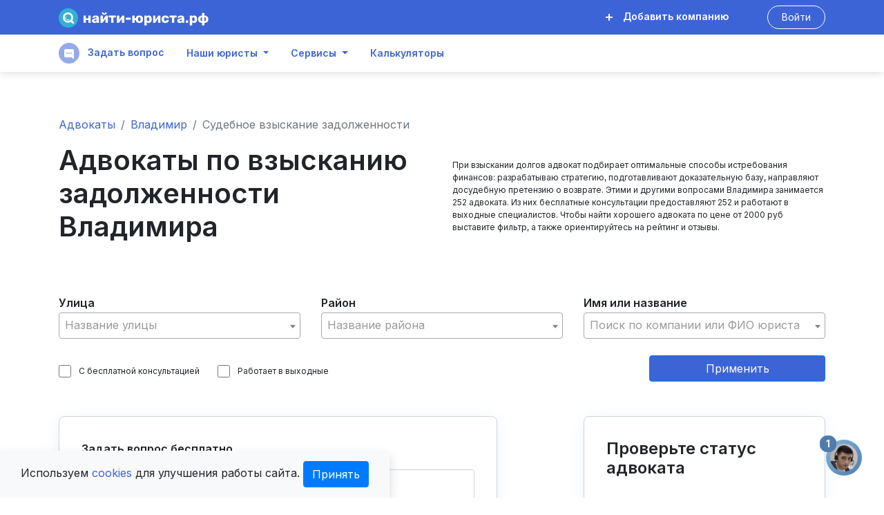

--- FILE ---
content_type: text/html; charset=UTF-8
request_url: https://juristfind.ru/company/advokat/vladimirskaia-oblast/vladimir/usluga/vzyskanie-zadolzhennosti-sud/
body_size: 41911
content:
<!DOCTYPE html>
<html lang="ru">
<head>

    <meta name="yandex-verification" content="8cd54e3f9c0fd16b"/>

    <meta charset="UTF-8"/>
        <meta http-equiv="X-UA-Compatible" content="IE=edge">
        <meta name=viewport content="width=device-width, initial-scale=1">

        <title>Услуги адвокатов по взысканию задолженности Владимира </title>
        <meta name="description" content="При взыскании долгов адвокат подбирает оптимальные способы истребования финансов: разрабатываю стратегию, подготавливают доказательную базу, направляют досудебную претензию о возврате. Этими и другими вопросами Владимира занимается 252 адвоката. Из них бесплатные консультации предоставляют 252 и работают в выходные  специалистов. Чтобы найти хорошего адвоката  по цене от 2000 руб  выставите фильтр, а также ориентируйтесь на рейтинг и отзывы."/>

            <link rel="canonical" href="https://juristfind.ru/company/advokat/vladimirskaia-oblast/vladimir/usluga/vzyskanie-zadolzhennosti-sud/"/>

    
    <link rel="apple-touch-icon" sizes="57x57" href="/apple-icon-57x57.png">
    <link rel="apple-touch-icon" sizes="60x60" href="/apple-icon-60x60.png">
    <link rel="apple-touch-icon" sizes="72x72" href="/apple-icon-72x72.png">
    <link rel="apple-touch-icon" sizes="76x76" href="/apple-icon-76x76.png">
    <link rel="apple-touch-icon" sizes="114x114" href="/apple-icon-114x114.png">
    <link rel="apple-touch-icon" sizes="120x120" href="/apple-icon-120x120.png">
    <link rel="apple-touch-icon" sizes="144x144" href="/apple-icon-144x144.png">
    <link rel="apple-touch-icon" sizes="152x152" href="/apple-icon-152x152.png">
    <link rel="apple-touch-icon" sizes="180x180" href="/apple-icon-180x180.png">
    <link rel="icon" type="image/png" sizes="192x192" href="/android-icon-192x192.png">
    <link rel="icon" type="image/png" sizes="32x32" href="/favicon-32x32.png">
    <link rel="icon" type="image/png" sizes="96x96" href="/favicon-96x96.png">
    <link rel="icon" type="image/png" sizes="16x16" href="/favicon-16x16.png">
    <link rel="manifest" href="/app/build/manifest.json">
    <meta name="msapplication-TileColor" content="#ffffff">
    <meta name="msapplication-TileImage" content="/ms-icon-144x144.png">
    <meta name="theme-color" content="#ffffff">

    <meta property="og:url" content="https://JuristFind.ru"/>
    <meta property="og:title" content="Услуги адвокатов по взысканию задолженности Владимира "/>
    <meta property="og:site_name" content="Найти-юриста.рф"/>
    <meta property="og:description"
          content="При взыскании долгов адвокат подбирает оптимальные способы истребования финансов: разрабатываю стратегию, подготавливают доказательную базу, направляют досудебную претензию о возврате. Этими и другими вопросами Владимира занимается 252 адвоката. Из них бесплатные консультации предоставляют 252 и работают в выходные  специалистов. Чтобы найти хорошего адвоката  по цене от 2000 руб  выставите фильтр, а также ориентируйтесь на рейтинг и отзывы."/>
    <meta property="og:type" content="website"/>

    <meta property="og:image" content="/app/build/img/juristfind-logo-300x300.png"/>
        <meta property="og:image:width" content="300"/>
        <meta property="og:image:height" content="300"/>
    
            <link rel="stylesheet" href="/app/build/0.99aa9372.css"><link rel="stylesheet" href="/app/build/app.12f24c08.css">

                
                            
        
</head>
<body
        >

<header class="header">
    <nav class="navbar navbar-expand-md d-block">
        <div class="header__top">
            <div class="container">
                <a class="navbar-brand" href="/" title="Найти-юриста.рф">
                    <svg xmlns="http://www.w3.org/2000/svg" width="217" height="28" viewBox="0 0 217 28"
                         fill="none">
                        <path d="M36.5005 21C36.3537 21 36.2336 20.9533 36.1401 20.86C36.0467 20.7667 36 20.6467 36 20.5V11.1C36 10.9533 36.0467 10.8333 36.1401 10.74C36.2336 10.6467 36.3537 10.6 36.5005 10.6H38.8628C39.0097 10.6 39.1298 10.6467 39.2232 10.74C39.3166 10.8333 39.3633 10.9533 39.3633 11.1V14.42H42.9669V11.1C42.9669 10.9533 43.0136 10.8333 43.1071 10.74C43.2005 10.6467 43.3206 10.6 43.4674 10.6H45.8298C45.9766 10.6 46.0967 10.6467 46.1901 10.74C46.2836 10.8333 46.3303 10.9533 46.3303 11.1V20.5C46.3303 20.6333 46.2836 20.7533 46.1901 20.86C46.0967 20.9533 45.9766 21 45.8298 21H43.4674C43.3206 21 43.2005 20.9533 43.1071 20.86C43.0136 20.7667 42.9669 20.6467 42.9669 20.5V17.04H39.3633V20.5C39.3633 20.6333 39.3166 20.7533 39.2232 20.86C39.1298 20.9533 39.0097 21 38.8628 21H36.5005Z"
                              fill="white"/>
                        <path d="M51.8897 21.2C51.1823 21.2 50.535 21.0667 49.9478 20.8C49.3739 20.52 48.9201 20.1467 48.5864 19.68C48.2661 19.2 48.106 18.6733 48.106 18.1C48.106 17.18 48.4797 16.44 49.2271 15.88C49.9878 15.32 51.0289 14.9333 52.3502 14.72L54.8527 14.34V14.06C54.8527 13.5533 54.7459 13.18 54.5324 12.94C54.3188 12.7 53.9584 12.58 53.4513 12.58C53.1443 12.58 52.8907 12.6333 52.6905 12.74C52.4903 12.8467 52.2834 12.9933 52.0699 13.18C51.883 13.34 51.7429 13.4467 51.6495 13.5C51.6094 13.6067 51.536 13.66 51.4293 13.66H49.2471C49.1136 13.66 49.0002 13.62 48.9068 13.54C48.8267 13.4467 48.7933 13.34 48.8067 13.22C48.82 12.86 48.9935 12.46 49.3272 12.02C49.6742 11.58 50.1947 11.2 50.8887 10.88C51.5961 10.56 52.4636 10.4 53.4913 10.4C55.1329 10.4 56.3475 10.7667 57.1349 11.5C57.9224 12.22 58.3161 13.1933 58.3161 14.42V20.5C58.3161 20.6333 58.2694 20.7533 58.176 20.86C58.0826 20.9533 57.9624 21 57.8156 21H55.4933C55.3598 21 55.2397 20.9533 55.1329 20.86C55.0395 20.7533 54.9928 20.6333 54.9928 20.5V19.8C54.6992 20.2133 54.2854 20.5533 53.7516 20.82C53.2311 21.0733 52.6104 21.2 51.8897 21.2ZM52.8307 18.92C53.4446 18.92 53.9384 18.72 54.3121 18.32C54.6992 17.92 54.8927 17.3333 54.8927 16.56V16.28L53.191 16.58C51.9898 16.7933 51.3892 17.2133 51.3892 17.84C51.3892 18.1733 51.5294 18.44 51.8096 18.64C52.0899 18.8267 52.4303 18.92 52.8307 18.92Z"
                              fill="white"/>
                        <path d="M70.6853 10.6C70.8188 10.6 70.9322 10.6467 71.0256 10.74C71.1191 10.8333 71.1658 10.9467 71.1658 11.08V20.5C71.1658 20.6333 71.1191 20.7533 71.0256 20.86C70.9322 20.9533 70.8121 21 70.6653 21H68.3029C68.1695 21 68.0493 20.9533 67.9426 20.86C67.8491 20.7533 67.8024 20.6333 67.8024 20.5V14.9L63.7384 20.68C63.5916 20.8933 63.4047 21 63.1778 21H61.0557C60.9223 21 60.8088 20.9533 60.7154 20.86C60.622 20.7667 60.5752 20.6533 60.5752 20.52V11.1C60.5752 10.9533 60.622 10.8333 60.7154 10.74C60.8088 10.6467 60.9289 10.6 61.0757 10.6H63.4381C63.5849 10.6 63.705 10.6467 63.7984 10.74C63.8919 10.8333 63.9386 10.9533 63.9386 11.1V16.68L67.9826 10.92C68.1294 10.7067 68.3163 10.6 68.5432 10.6H70.6853ZM66.0607 9.24C64.8595 9.24 63.972 8.98 63.398 8.46C62.8241 7.92667 62.5372 7.23333 62.5372 6.38C62.5372 6.27333 62.5706 6.18667 62.6373 6.12C62.704 6.04 62.7975 6 62.9176 6H64.5192C64.6393 6 64.7327 6.04 64.7994 6.12C64.8662 6.18667 64.8995 6.27333 64.8995 6.38C64.8995 7.08667 65.2866 7.44 66.0607 7.44C66.8215 7.44 67.2018 7.08667 67.2018 6.38C67.2018 6.27333 67.2352 6.18667 67.3019 6.12C67.3687 6.04 67.4621 6 67.5822 6H69.1838C69.3039 6 69.3974 6.04 69.4641 6.12C69.5308 6.18667 69.5642 6.27333 69.5642 6.38C69.5642 7.23333 69.2772 7.92667 68.7033 8.46C68.1294 8.98 67.2485 9.24 66.0607 9.24Z"
                              fill="white"/>
                        <path d="M76.485 21C76.3515 21 76.2314 20.9533 76.1246 20.86C76.0312 20.7533 75.9845 20.6333 75.9845 20.5V13.22H72.9415C72.808 13.22 72.6879 13.1733 72.5811 13.08C72.4877 12.9733 72.441 12.8533 72.441 12.72V11.1C72.441 10.9533 72.4877 10.8333 72.5811 10.74C72.6879 10.6467 72.808 10.6 72.9415 10.6H82.3508C82.4976 10.6 82.6178 10.6467 82.7112 10.74C82.8046 10.8333 82.8513 10.9533 82.8513 11.1V12.72C82.8513 12.8533 82.8046 12.9733 82.7112 13.08C82.6178 13.1733 82.4976 13.22 82.3508 13.22H79.3078V20.5C79.3078 20.6333 79.2611 20.7533 79.1676 20.86C79.0742 20.9533 78.9541 21 78.8073 21H76.485Z"
                              fill="white"/>
                        <path d="M94.4199 10.6C94.5533 10.6 94.6668 10.6467 94.7602 10.74C94.8536 10.8333 94.9003 10.9467 94.9003 11.08V20.5C94.9003 20.6333 94.8536 20.7533 94.7602 20.86C94.6668 20.9533 94.5467 21 94.3998 21H92.0375C91.904 21 91.7839 20.9533 91.6771 20.86C91.5837 20.7533 91.537 20.6333 91.537 20.5V14.9L87.4729 20.68C87.3261 20.8933 87.1393 21 86.9124 21H84.7903C84.6568 21 84.5434 20.9533 84.4499 20.86C84.3565 20.7667 84.3098 20.6533 84.3098 20.52V11.1C84.3098 10.9533 84.3565 10.8333 84.4499 10.74C84.5434 10.6467 84.6635 10.6 84.8103 10.6H87.1726C87.3195 10.6 87.4396 10.6467 87.533 10.74C87.6264 10.8333 87.6731 10.9533 87.6731 11.1V16.68L91.7172 10.92C91.864 10.7067 92.0508 10.6 92.2777 10.6H94.4199Z"
                              fill="white"/>
                        <path d="M97.5369 16.44C97.3901 16.44 97.2699 16.3933 97.1765 16.3C97.0831 16.2067 97.0364 16.0867 97.0364 15.94V14.06C97.0364 13.9133 97.0831 13.7933 97.1765 13.7C97.2699 13.6067 97.3901 13.56 97.5369 13.56H103.803C103.95 13.56 104.07 13.6067 104.163 13.7C104.27 13.7933 104.324 13.9133 104.324 14.06V15.94C104.324 16.0867 104.27 16.2067 104.163 16.3C104.07 16.3933 103.95 16.44 103.803 16.44H97.5369Z"
                              fill="white"/>
                        <path d="M122.073 14.9C122.086 15.0733 122.093 15.3733 122.093 15.8C122.093 16.2267 122.086 16.5267 122.073 16.7C121.992 18.1267 121.505 19.2333 120.611 20.02C119.717 20.8067 118.436 21.2 116.767 21.2C115.179 21.2 113.938 20.84 113.044 20.12C112.163 19.3867 111.649 18.36 111.502 17.04H109.981V20.5C109.981 20.6333 109.934 20.7533 109.84 20.86C109.747 20.9533 109.627 21 109.48 21H107.118C106.971 21 106.851 20.9533 106.757 20.86C106.664 20.7667 106.617 20.6467 106.617 20.5V11.1C106.617 10.9533 106.664 10.8333 106.757 10.74C106.851 10.6467 106.971 10.6 107.118 10.6H109.48C109.627 10.6 109.747 10.6467 109.84 10.74C109.934 10.8333 109.981 10.9533 109.981 11.1V14.42H111.522C111.696 13.1533 112.229 12.1667 113.124 11.46C114.031 10.7533 115.246 10.4 116.767 10.4C118.382 10.4 119.65 10.8 120.571 11.6C121.492 12.3867 121.992 13.4867 122.073 14.9ZM118.549 16.6C118.562 16.4667 118.569 16.2 118.569 15.8C118.569 15.4 118.562 15.1333 118.549 15C118.509 14.28 118.342 13.74 118.049 13.38C117.768 13.02 117.341 12.84 116.767 12.84C115.659 12.84 115.072 13.56 115.006 15L114.985 15.8L115.006 16.6C115.032 17.3333 115.186 17.88 115.466 18.24C115.76 18.5867 116.193 18.76 116.767 18.76C117.355 18.76 117.788 18.5867 118.069 18.24C118.349 17.88 118.509 17.3333 118.549 16.6Z"
                              fill="white"/>
                        <path d="M124.576 24.8C124.443 24.8 124.323 24.7533 124.216 24.66C124.123 24.5667 124.076 24.4467 124.076 24.3V11.1C124.076 10.9533 124.123 10.8333 124.216 10.74C124.323 10.6467 124.443 10.6 124.576 10.6H126.839C126.986 10.6 127.106 10.6467 127.199 10.74C127.292 10.8333 127.339 10.9533 127.339 11.1V11.82C128.06 10.8733 129.094 10.4 130.442 10.4C131.75 10.4 132.771 10.8067 133.505 11.62C134.239 12.4333 134.64 13.58 134.707 15.06C134.72 15.2333 134.727 15.48 134.727 15.8C134.727 16.12 134.72 16.3667 134.707 16.54C134.653 17.98 134.253 19.12 133.505 19.96C132.758 20.7867 131.737 21.2 130.442 21.2C129.134 21.2 128.16 20.7533 127.519 19.86V24.3C127.519 24.4467 127.473 24.5667 127.379 24.66C127.286 24.7533 127.166 24.8 127.019 24.8H124.576ZM129.361 18.52C129.988 18.52 130.436 18.3333 130.703 17.96C130.983 17.5867 131.143 17.0733 131.183 16.42C131.21 16.1533 131.223 15.9467 131.223 15.8C131.223 15.6533 131.21 15.4467 131.183 15.18C131.143 14.5267 130.983 14.0133 130.703 13.64C130.436 13.2667 129.988 13.08 129.361 13.08C128.747 13.08 128.293 13.2733 128 13.66C127.72 14.0333 127.559 14.52 127.519 15.12L127.499 15.86L127.519 16.62C127.546 17.1667 127.713 17.62 128.02 17.98C128.327 18.34 128.774 18.52 129.361 18.52Z"
                              fill="white"/>
                        <path d="M146.816 10.6C146.949 10.6 147.063 10.6467 147.156 10.74C147.25 10.8333 147.296 10.9467 147.296 11.08V20.5C147.296 20.6333 147.25 20.7533 147.156 20.86C147.063 20.9533 146.943 21 146.796 21H144.433C144.3 21 144.18 20.9533 144.073 20.86C143.98 20.7533 143.933 20.6333 143.933 20.5V14.9L139.869 20.68C139.722 20.8933 139.535 21 139.308 21H137.186C137.053 21 136.939 20.9533 136.846 20.86C136.752 20.7667 136.706 20.6533 136.706 20.52V11.1C136.706 10.9533 136.752 10.8333 136.846 10.74C136.939 10.6467 137.059 10.6 137.206 10.6H139.569C139.715 10.6 139.835 10.6467 139.929 10.74C140.022 10.8333 140.069 10.9533 140.069 11.1V16.68L144.113 10.92C144.26 10.7067 144.447 10.6 144.674 10.6H146.816Z"
                              fill="white"/>
                        <path d="M154.257 21.2C152.749 21.2 151.528 20.8 150.593 20C149.659 19.1867 149.159 18.06 149.092 16.62L149.072 15.82L149.092 15C149.145 13.56 149.639 12.4333 150.573 11.62C151.521 10.8067 152.749 10.4 154.257 10.4C155.392 10.4 156.346 10.6067 157.12 11.02C157.907 11.42 158.488 11.9067 158.862 12.48C159.249 13.04 159.456 13.5533 159.482 14.02C159.496 14.1533 159.449 14.2733 159.342 14.38C159.249 14.4733 159.129 14.52 158.982 14.52H156.439C156.292 14.52 156.179 14.4867 156.099 14.42C156.019 14.3533 155.945 14.2533 155.879 14.12C155.719 13.7067 155.512 13.4133 155.258 13.24C155.018 13.0667 154.704 12.98 154.317 12.98C153.223 12.98 152.655 13.6867 152.615 15.1L152.595 15.86L152.615 16.52C152.642 17.24 152.796 17.7733 153.076 18.12C153.37 18.4533 153.783 18.62 154.317 18.62C154.731 18.62 155.058 18.5333 155.298 18.36C155.538 18.1867 155.732 17.8933 155.879 17.48C155.945 17.3467 156.019 17.2467 156.099 17.18C156.179 17.1133 156.292 17.08 156.439 17.08H158.982C159.115 17.08 159.229 17.1267 159.322 17.22C159.429 17.3 159.482 17.4067 159.482 17.54C159.482 17.9667 159.295 18.4667 158.922 19.04C158.561 19.6133 157.987 20.12 157.2 20.56C156.413 20.9867 155.432 21.2 154.257 21.2Z"
                              fill="white"/>
                        <path d="M164.424 21C164.291 21 164.17 20.9533 164.064 20.86C163.97 20.7533 163.924 20.6333 163.924 20.5V13.22H160.881C160.747 13.22 160.627 13.1733 160.52 13.08C160.427 12.9733 160.38 12.8533 160.38 12.72V11.1C160.38 10.9533 160.427 10.8333 160.52 10.74C160.627 10.6467 160.747 10.6 160.881 10.6H170.29C170.437 10.6 170.557 10.6467 170.65 10.74C170.744 10.8333 170.79 10.9533 170.79 11.1V12.72C170.79 12.8533 170.744 12.9733 170.65 13.08C170.557 13.1733 170.437 13.22 170.29 13.22H167.247V20.5C167.247 20.6333 167.2 20.7533 167.107 20.86C167.013 20.9533 166.893 21 166.746 21H164.424Z"
                              fill="white"/>
                        <path d="M175.372 21.2C174.665 21.2 174.017 21.0667 173.43 20.8C172.856 20.52 172.402 20.1467 172.069 19.68C171.748 19.2 171.588 18.6733 171.588 18.1C171.588 17.18 171.962 16.44 172.709 15.88C173.47 15.32 174.511 14.9333 175.832 14.72L178.335 14.34V14.06C178.335 13.5533 178.228 13.18 178.015 12.94C177.801 12.7 177.441 12.58 176.934 12.58C176.627 12.58 176.373 12.6333 176.173 12.74C175.973 12.8467 175.766 12.9933 175.552 13.18C175.365 13.34 175.225 13.4467 175.132 13.5C175.092 13.6067 175.018 13.66 174.912 13.66H172.729C172.596 13.66 172.482 13.62 172.389 13.54C172.309 13.4467 172.276 13.34 172.289 13.22C172.302 12.86 172.476 12.46 172.809 12.02C173.156 11.58 173.677 11.2 174.371 10.88C175.078 10.56 175.946 10.4 176.974 10.4C178.615 10.4 179.83 10.7667 180.617 11.5C181.405 12.22 181.798 13.1933 181.798 14.42V20.5C181.798 20.6333 181.752 20.7533 181.658 20.86C181.565 20.9533 181.445 21 181.298 21H178.976C178.842 21 178.722 20.9533 178.615 20.86C178.522 20.7533 178.475 20.6333 178.475 20.5V19.8C178.181 20.2133 177.768 20.5533 177.234 20.82C176.713 21.0733 176.093 21.2 175.372 21.2ZM176.313 18.92C176.927 18.92 177.421 18.72 177.794 18.32C178.181 17.92 178.375 17.3333 178.375 16.56V16.28L176.673 16.58C175.472 16.7933 174.871 17.2133 174.871 17.84C174.871 18.1733 175.012 18.44 175.292 18.64C175.572 18.8267 175.913 18.92 176.313 18.92Z"
                              fill="white"/>
                        <path d="M184.458 21C184.324 21 184.204 20.9533 184.098 20.86C184.004 20.7533 183.957 20.6333 183.957 20.5V17.96C183.957 17.8133 184.004 17.6933 184.098 17.6C184.204 17.5067 184.324 17.46 184.458 17.46H187C187.147 17.46 187.267 17.5067 187.361 17.6C187.454 17.6933 187.501 17.8133 187.501 17.96V20.5C187.501 20.6333 187.454 20.7533 187.361 20.86C187.267 20.9533 187.147 21 187 21H184.458Z"
                              fill="white"/>
                        <path d="M190.247 24.8C190.114 24.8 189.994 24.7533 189.887 24.66C189.793 24.5667 189.747 24.4467 189.747 24.3V11.1C189.747 10.9533 189.793 10.8333 189.887 10.74C189.994 10.6467 190.114 10.6 190.247 10.6H192.51C192.656 10.6 192.776 10.6467 192.87 10.74C192.963 10.8333 193.01 10.9533 193.01 11.1V11.82C193.731 10.8733 194.765 10.4 196.113 10.4C197.421 10.4 198.442 10.8067 199.176 11.62C199.91 12.4333 200.311 13.58 200.377 15.06C200.391 15.2333 200.397 15.48 200.397 15.8C200.397 16.12 200.391 16.3667 200.377 16.54C200.324 17.98 199.924 19.12 199.176 19.96C198.429 20.7867 197.408 21.2 196.113 21.2C194.805 21.2 193.831 20.7533 193.19 19.86V24.3C193.19 24.4467 193.143 24.5667 193.05 24.66C192.957 24.7533 192.837 24.8 192.69 24.8H190.247ZM195.032 18.52C195.659 18.52 196.106 18.3333 196.373 17.96C196.654 17.5867 196.814 17.0733 196.854 16.42C196.881 16.1533 196.894 15.9467 196.894 15.8C196.894 15.6533 196.881 15.4467 196.854 15.18C196.814 14.5267 196.654 14.0133 196.373 13.64C196.106 13.2667 195.659 13.08 195.032 13.08C194.418 13.08 193.964 13.2733 193.671 13.66C193.39 14.0333 193.23 14.52 193.19 15.12L193.17 15.86L193.19 16.62C193.217 17.1667 193.384 17.62 193.691 17.98C193.998 18.34 194.445 18.52 195.032 18.52Z"
                              fill="white"/>
                        <path d="M208.082 24.8C207.949 24.8 207.829 24.7533 207.722 24.66C207.628 24.5667 207.582 24.4467 207.582 24.3V21C205.807 21 204.452 20.62 203.518 19.86C202.597 19.1 202.096 18.02 202.016 16.62C202.003 16.4333 201.996 16.16 201.996 15.8C201.996 15.4267 202.003 15.1533 202.016 14.98C202.096 13.5933 202.61 12.52 203.558 11.76C204.519 10.9867 205.86 10.6 207.582 10.6V7.3C207.582 7.15333 207.628 7.03333 207.722 6.94C207.829 6.84667 207.949 6.8 208.082 6.8H210.445C210.591 6.8 210.711 6.84667 210.805 6.94C210.912 7.03333 210.965 7.15333 210.965 7.3V10.6C212.687 10.6 214.021 10.9867 214.969 11.76C215.917 12.52 216.437 13.5933 216.531 14.98C216.544 15.1533 216.551 15.4267 216.551 15.8C216.551 16.16 216.544 16.4333 216.531 16.62C216.437 18.02 215.93 19.1 215.009 19.86C214.088 20.62 212.74 21 210.965 21V24.3C210.965 24.4467 210.912 24.5667 210.805 24.66C210.711 24.7533 210.591 24.8 210.445 24.8H208.082ZM207.602 13.04C206.841 13.04 206.287 13.2133 205.94 13.56C205.593 13.9067 205.4 14.4533 205.359 15.2L205.339 15.8C205.339 16.8 205.506 17.5133 205.84 17.94C206.187 18.3533 206.774 18.56 207.602 18.56V13.04ZM210.925 18.56C211.779 18.56 212.373 18.3467 212.707 17.92C213.04 17.4933 213.207 16.7867 213.207 15.8C213.207 15.52 213.201 15.32 213.187 15.2C213.147 14.44 212.947 13.8933 212.587 13.56C212.24 13.2133 211.686 13.04 210.925 13.04V18.56Z"
                              fill="white"/>
                        <circle cx="14" cy="14" r="14" fill="#31B1D6"/>
                        <path d="M10.121 12.3949C9.9139 13.024 9.898 13.7004 10.0753 14.3385C10.2526 14.9767 10.6152 15.5479 11.1172 15.98C11.6191 16.4121 12.238 16.6856 12.8954 16.766C13.5528 16.8464 14.2193 16.73 14.8106 16.4316"
                              stroke="white" stroke-linecap="round" stroke-linejoin="round"/>
                        <path fill-rule="evenodd" clip-rule="evenodd"
                              d="M17.5919 19.6064C16.4051 20.4075 14.976 20.875 13.4375 20.875C9.33306 20.875 6 17.5419 6 13.4375C6 9.33306 9.33306 6 13.4375 6C17.5419 6 20.875 9.33306 20.875 13.4375C20.875 14.9654 20.4128 16.387 19.6213 17.5696L21.8674 19.8146C22.4284 20.3756 22.4284 21.2873 21.8674 21.8483C21.3064 22.4093 20.3948 22.4093 19.8338 21.8483L17.5919 19.6064ZM13.4375 8.63181C16.0906 8.63181 18.2432 10.7844 18.2432 13.4375C18.2432 16.0906 16.0906 18.2432 13.4375 18.2432C10.7844 18.2432 8.63181 16.0906 8.63181 13.4375C8.63181 10.7844 10.7844 8.63181 13.4375 8.63181Z"
                              fill="white"/>
                    </svg>
                </a>

                <button class="navbar-toggler" type="button" data-toggle="collapse"
                        data-target="#navbarSupportedContent,#navbarSupportedContent2"
                        aria-controls="navbarSupportedContent" aria-expanded="false" aria-label="Toggle navigation">
                    <span class="navbar-toggler-icon header__bars"><i class="fa fa-bars"></i></span>
                </button>

                <div class="collapse navbar-collapse" id="navbarSupportedContent">
                    <ul class="navbar-nav d-inline-flex ml-auto">
                                                    <li class="nav-item">
                                <a class="header__link header__link-add font-weight-bold"
                                   href="/office/company/add/">
                                    <svg xmlns="http://www.w3.org/2000/svg" width="10" height="10" viewBox="0 0 10 10"
                                         fill="none">
                                        <path fill-rule="evenodd" clip-rule="evenodd"
                                              d="M5.4 0C5.731 0 6 0.269 6 0.6V4H9.4C9.731 4 10 4.269 10 4.6V5.4C10 5.731 9.731 6 9.4 6H6V9.4C6 9.731 5.731 10 5.4 10H4.6C4.269 10 4 9.731 4 9.4V6H0.6C0.269 6 0 5.731 0 5.4V4.6C0 4.269 0.269 4 0.6 4H4V0.6C4 0.269 4.269 0 4.6 0H5.4V0Z"
                                              fill="white"/>
                                    </svg>
                                    Добавить компанию
                                </a>
                            </li>
                                                                            <li class="nav-item header__profile">
                                <a class="header__link header__link--bordered modal-toggle"
                                   href="#" data-url="/login">
                                    <span class="login-menu-button">Войти</span>
                                </a>
                            </li>
                        
                    </ul>
                </div>

                            </div>
        </div>
        <div class="header__bottom collapse navbar-collapse" id="navbarSupportedContent2">
            <div class="container">
                <div class="">
                    <ul class="navbar-nav">
                        <li class="nav-item">
                            <a class="header__link modal-toggle"
                               href="#" data-url="/ajax/inquiry-add/?url=https://juristfind.ru/company/advokat/vladimirskaia-oblast/vladimir/usluga/vzyskanie-zadolzhennosti-sud/&amp;cityId=23"
                               data-setting="modal-lg"
                               data-backdrop="static"
                            >
                                <svg xmlns="http://www.w3.org/2000/svg" width="30" height="30" viewBox="0 0 30 30"
                                     fill="none">
                                    <circle cx="15" cy="15" r="15" fill="#95ABE9"/>
                                    <path fill-rule="evenodd" clip-rule="evenodd"
                                          d="M22 22C22 22.55 21.552 23 21 23C20.726 23 20.478 22.89 20.297 22.71H20.296H20.293L20.29 22.7L18.586 21H10C8.896 21 8 20.1 8 19V11C8 9.9 8.896 9 10 9H20C21.104 9 22 9.9 22 11V22ZM12 14C12.552 14 13 14.45 13 15C13 15.55 12.552 16 12 16C11.448 16 11 15.55 11 15C11 14.45 11.448 14 12 14ZM15 14C15.552 14 16 14.45 16 15C16 15.55 15.552 16 15 16C14.448 16 14 15.55 14 15C14 14.45 14.448 14 15 14ZM18 14C18.552 14 19 14.45 19 15C19 15.55 18.552 16 18 16C17.448 16 17 15.55 17 15C17 14.45 17.448 14 18 14Z"
                                          fill="white"/>
                                </svg>
                                Задать вопрос
                            </a>
                        </li>

                        <li class="nav-item dropdown">
                            <a class="header__link dropdown-toggle" href="#" id="navbarDropdown" role="button"
                               data-toggle="dropdown" aria-haspopup="true" aria-expanded="false">Наши юристы</a>
                            <div class="dropdown-menu" aria-labelledby="navbarDropdown">

                                <a class="dropdown-item"
                                   href="https://juristfind.ru/company/advokat/">Адвокаты</a>
                                <div class="dropdown-divider"></div>
                                <a class="dropdown-item" href="https://juristfind.ru/jurist/">Юристы</a>
                                <div class="dropdown-divider"></div>
                                <a class="dropdown-item" href="/notary/">Нотариусы</a>
                            </div>
                        </li>
                        <li class="nav-item dropdown">
                            <a class="header__link dropdown-toggle" href="#" id="navbarDropdown" role="button"
                               data-toggle="dropdown" aria-haspopup="true" aria-expanded="false">Сервисы</a>
                            <div class="dropdown-menu" aria-labelledby="navbarDropdown">

                                <a class="dropdown-item" href="/vopros/add/">Задать вопрос</a>
                                <div class="dropdown-divider"></div>
                                <a class="dropdown-item" href="/vopros/">Юридические вопросы</a>
                                <div class="dropdown-divider"></div>
                                <a class="dropdown-item" href="/cases/">Кейсы юристов</a>
                                <div class="dropdown-divider"></div>
                                <a class="dropdown-item" href="/uslugi/">Юридические
                                    услуги</a>
                                <div class="dropdown-divider"></div>
                                <a class="dropdown-item" href="/service/status-advokata/">Статус
                                    Адвоката</a>
                                <div class="dropdown-divider"></div>
                                <a class="dropdown-item" href="/service/notariusy/">Реестр
                                    нотариусов</a>
                                <div class="dropdown-divider"></div>
                                <a class="dropdown-item" href="//sud.juristfind.ru/">Реестр судов</a>
                                <div class="dropdown-divider"></div>
                                <a class="dropdown-item" href="/pristav/">Судебные приставы</a>
                                <div class="dropdown-divider"></div>
                                <a class="dropdown-item" href="/pristav/oplata/">Оплата долгов</a>
                                <div class="dropdown-divider"></div>
                                <a class="dropdown-item" href="/advocate/">Адвокатская палата РФ</a>
                                <div class="dropdown-divider"></div>
                                <a class="dropdown-item" href="//arbitr.juristfind.ru/">Арбитражные управляющие</a>
                                <div class="dropdown-divider"></div>
                                <a class="dropdown-item" href="/zayavka/add/">Заказать услугу</a>
                            </div>
                        </li>
                        <li class="nav-item">
                            <a class="header__link"
                               href="/calc/">
                                Калькуляторы
                            </a>
                        </li>
                                                                                                                                                                        
                    </ul>
                </div>
            </div>
        </div>
    </nav>
</header>
<!-- Page Content -->

                


    
    <div class="container">
                <!-- Breadcrumbs -->
            
    <nav class="catalog-breadcrumb" aria-label="breadcrumb">
        <ol class="breadcrumb" itemscope itemtype="http://schema.org/BreadcrumbList">
            <li itemprop="itemListElement" itemscope itemtype="http://schema.org/ListItem"
                class="breadcrumb-item">
                <a itemprop="item" href="https://juristfind.ru/company/advokat/">
                    <span itemprop="name">Адвокаты</span>
                </a>
                <meta itemprop="position" content="1"/>
            </li>
            <li itemprop="itemListElement" itemscope itemtype="http://schema.org/ListItem"
                class="breadcrumb-item">
                <a itemprop="item"
                   href="https://juristfind.ru/company/advokat/vladimirskaia-oblast/vladimir">
                    <span itemprop="name">Владимир</span>
                </a>
                <meta itemprop="position" content="2"/>
            </li>
            <li class="breadcrumb-item active">
                Судебное взыскание задолженности
            </li>
        </ol>
    </nav>

        <div class="col-xs-12">
                    



        </div>
        
        <div class="col-xs-12 col-sm-9 col-md-10">
                                </div>
    </div>
        
    <div class="container">

        <div class="row">
            <div class="col-lg-6">
            <h1 class="catalog__h1">Адвокаты по взысканию задолженности Владимира</h1>
    </div>
<div class="col-lg-6 d-flex justify-content-center align-items-center">
    <span class="catalog__description">При взыскании долгов адвокат подбирает оптимальные способы истребования финансов: разрабатываю стратегию, подготавливают доказательную базу, направляют досудебную претензию о возврате. Этими и другими вопросами Владимира занимается 252 адвоката. Из них бесплатные консультации предоставляют 252 и работают в выходные  специалистов. Чтобы найти хорошего адвоката  по цене от 2000 руб  выставите фильтр, а также ориентируйтесь на рейтинг и отзывы.</span>
</div>

                    </div>

        <div class="mt-3" id="inquiry-form-mobile"></div>
        <div id="company-list"></div>
                <div class="catalog-filter">
        
        <form name="company_filter_list" method="get">
        <div class="row justify-content-between">
                                            <div class="col-md-4 catalog-filter__input catalog-filter__select2">
                    <label class="catalog-filter__label" for="">Улица</label>
                        
    
    
    
                
    
    
    
    <select id="company_filter_list_street" name="company_filter_list[street]" data-ajax--url="/ajax/city/street/search/23?rubric=advokat&amp;categoryId=387&amp;page_limit=10" data-ajax--cache="true" data-ajax--cache-timeout="60000" data-ajax--delay="250" data-ajax--data-type="json" data-language="ru" data-theme="default" data-minimum-input-length="0" data-placeholder="Название улицы" data-page-limit="10" data-scroll="false" data-autostart="true" class="select2entity form-control" data-name="street" data-allow-clear="true"><option value=""></option></select>
                </div>
                                                        <div class="col-md-4 catalog-filter__input catalog-filter__select2">
                    <label class="catalog-filter__label" for="">Район</label>
                        
    
    
    
                
    
    
    
    <select id="company_filter_list_cityDistrict" name="company_filter_list[cityDistrict]" data-ajax--url="/ajax/city-district/search/?cityId=23&amp;page_limit=10" data-ajax--cache="true" data-ajax--cache-timeout="60000" data-ajax--delay="250" data-ajax--data-type="json" data-language="ru" data-theme="default" data-minimum-input-length="0" data-placeholder="Название района" data-page-limit="10" data-scroll="false" data-autostart="true" class="select2entity form-control" data-name="cityDistrict" data-allow-clear="true"><option value=""></option></select>
                </div>
                        
                        <div class="col-md-4 catalog-filter__input catalog-filter__select2">
                <label class="catalog-filter__label" for="">Имя или название</label>
                                    
    
    
    
    
    
    
    
    <select id="company_filter_list_company" name="company_filter_list[company]" data-ajax--url="/ajax/company/search/?cityId=23&amp;rubric=advokat&amp;page_limit=10" data-ajax--cache="true" data-ajax--cache-timeout="60000" data-ajax--delay="250" data-ajax--data-type="json" data-language="ru" data-theme="default" data-minimum-input-length="3" data-placeholder="Поиск по компании или ФИО юриста" data-page-limit="10" data-scroll="false" data-autostart="true" class="select2entity form-control" data-name="company"></select>
            </div>

            <div class="col-md-5">
                <label class="catalog-filter__label" for="">&nbsp;</label>
                <div class="catalog-filter__checkboxes">
                                            <div class="checkbox"><label for="company_filter_list_isFirstConsultationFree"><input type="checkbox" id="company_filter_list_isFirstConsultationFree" name="company_filter_list[isFirstConsultationFree]" value="1" />
            
                С бесплатной консультацией
        </label></div>
                    
                    <div class="checkbox"><label url="" for="company_filter_list_isWeekendWork"><input type="checkbox" id="company_filter_list_isWeekendWork" name="company_filter_list[isWeekendWork]" value="1" />
            
                Работает в выходные
        </label></div>
                </div>
            </div>

            <div class="col-md-3">
                <label class="catalog-filter__label catalog-filter__label--low-lh" for="">&nbsp;</label>
                <button type="submit" class="btn btn-primary btn-blue catalog-filter__submit">Применить</button>
            </div>

        </div>
        <a href="#" class="catalog-filter__hide toggle-link" data-toggle=".catalog-filter, .catalog-filter__show">Скрыть
            фильтры</a>

        </form>
    </div>

    <a class="catalog-filter__show toggle-link" data-toggle=".catalog-filter, .catalog-filter__show" href="#">Показать
        фильтры</a>


        <div class="row">
            <div class="col-xs-12 col-lg-8 col-xl-7">

                <div id="inquiry-form-desktop">
                    <div class="adapt-replaceable" data-breakpoint="992" data-mobile-place="#inquiry-form-mobile"
                         data-desktop-place="#inquiry-form-desktop">
                                
    
                
    <div class="form-inquiry card-cell">
                <form name="company_inquiry_add_short" method="post" action="/vopros/add/" data-recaptcha-form="">

        <div class="form-inquiry__message">
            <label for="" class="form-inquiry__label">Задать вопрос бесплатно</label>
                <textarea id="company_inquiry_add_short_message" name="company_inquiry_add_short[message]" required="required" placeholder="Опишите вашу проблему здесь." minlength="30" maxlength="1000" class="form-inquiry-item__message inquiry-message form-control"></textarea>
    <div class="has-error">
        
    </div>

            <span class="form-inquiry__min-char">Не менее 30 символов</span>
        </div>
        <div class="row">
                            <div class="col-md-6">
                    <div class="form-group"> <input type="text" id="company_inquiry_add_short_name" name="company_inquiry_add_short[name]" required="required" autocomplete="off" maxlength="50" placeholder="Ваше Имя *" class="form-control" />  </div> 
                </div>
                <div class="col-md-6">
                    <div class="form-group"> <select id="company_inquiry_add_short_city" name="company_inquiry_add_short[city]" required="required" class="form-control"><option value="">Ваш город</option><option value="1409">Абаза</option><option value="276">Абакан</option><option value="558">Абдулино</option><option value="84">Абинск</option><option value="3402">Авиатор (село Новобессергеневка)</option><option value="1614">Агидель</option><option value="79">Агой</option><option value="1640">Агрыз</option><option value="925">Адыгейск</option><option value="553">Азнакаево</option><option value="284">Азов</option><option value="800">Ак-Довурак</option><option value="283">Аксай</option><option value="531">Алагир</option><option value="523">Алапаевск</option><option value="2899">Алатырь</option><option value="1132">Алдан</option><option value="1124">Алейск</option><option value="1225">Александров</option><option value="1594">Александровск</option><option value="1532">Александровск-Сахалинский</option><option value="421">Алексеевка</option><option value="2549">Алексин</option><option value="2290">Алзамай</option><option value="5">Алтайское</option><option value="572">Алупка</option><option value="917">Алушта</option><option value="267">Альметьевск</option><option value="371">Амурск</option><option value="1044">Анадырь</option><option value="82">Анапа</option><option value="40">Ангарск</option><option value="1007">Андреаполь</option><option value="1161">Анжеро-Судженск</option><option value="301">Анива</option><option value="113">Аннино</option><option value="1109">Апатиты</option><option value="809">Апшеронск</option><option value="306">Арамиль</option><option value="1387">Аргун</option><option value="1203">Ардатов</option><option value="964">Ардон</option><option value="815">Арзамас</option><option value="464">Аркадак</option><option value="89">Армавир</option><option value="1111">Армянск</option><option value="1053">Арсеньев</option><option value="1642">Арск</option><option value="233">Артём</option><option value="624">Артёмовский</option><option value="10">Архангельск</option><option value="2382">Асбест</option><option value="13">Астрахань</option><option value="460">Аткарск</option><option value="193">Афонино</option><option value="1072">Ахтубинск</option><option value="606">Ачинск</option><option value="902">Аша</option><option value="784">Бабаево</option><option value="506">Бавлы</option><option value="599">Багратионовск</option><option value="3088">Байкальск</option><option value="1605">Баймак</option><option value="2430">Бакал</option><option value="1430">Баксан</option><option value="1178">Балабаново</option><option value="527">Балаково</option><option value="1561">Балахна</option><option value="128">Балашиха</option><option value="610">Балашов</option><option value="869">Балей</option><option value="49">Балтийск</option><option value="1275">Барабинск</option><option value="163">Барвиха</option><option value="7">Барнаул</option><option value="542">Барыш</option><option value="282">Батайск</option><option value="398">Бахчисарай</option><option value="2538">Бежецк</option><option value="776">Белая Калитва</option><option value="1553">Белая Холуница</option><option value="17">Белгород</option><option value="890">Белебей</option><option value="1363">Белёв</option><option value="1588">Белинский</option><option value="66">Белово</option><option value="594">Белогорск</option><option value="3037">Белозерск</option><option value="4">Белокуриха</option><option value="1475">Беломорск</option><option value="1184">Белорецк</option><option value="524">Белореченск</option><option value="454">Белоусово</option><option value="2539">Белый</option><option value="197">Бердск</option><option value="612">Березники</option><option value="309">Берёзовский</option><option value="772">Беслан</option><option value="227">Бессоновка</option><option value="1">Бийск</option><option value="1054">Бикин</option><option value="898">Билибино</option><option value="311">Билимбай</option><option value="1513">Бира посёлок</option><option value="1510">Биробиджан</option><option value="872">Бирск</option><option value="852">Бирюсинск</option><option value="914">Бирюч</option><option value="9">Благовещенск</option><option value="529">Благодарный</option><option value="589">Бобров</option><option value="355">Богандинский</option><option value="339">Богашёво</option><option value="2386">Богданович</option><option value="822">Богородицк</option><option value="192">Богородск</option><option value="2305">Боготол</option><option value="2450">Богучар</option><option value="3060">Бодайбо</option><option value="1170">Бокситогорск</option><option value="2876">Болгар</option><option value="1285">Бологое</option><option value="348">Болохово</option><option value="2523">Болхов</option><option value="1379">Большой Камень</option><option value="191">Бор</option><option value="910">Борзя</option><option value="655">Борисоглебск</option><option value="600">Боровичи</option><option value="2472">Боровск</option><option value="358">Боровский</option><option value="834">Бородино</option><option value="44">Братск</option><option value="1442">Бронницы</option><option value="22">Брянск</option><option value="116">Бугры</option><option value="1459">Бугульма</option><option value="845">Бугуруслан</option><option value="752">Будённовск</option><option value="633">Бузулук</option><option value="418">Буинск</option><option value="2477">Буй</option><option value="534">Буйнакск</option><option value="1060">Бутурлиновка</option><option value="176">Быково</option><option value="548">Валдай</option><option value="446">Валуйки</option><option value="85">Варениковская</option><option value="1036">Велиж</option><option value="426">Великие Луки</option><option value="194">Великий Новгород</option><option value="2196">Великий Устюг</option><option value="2190">Вельск</option><option value="778">Верещагино</option><option value="642">Верея</option><option value="380">Верхнеуральск</option><option value="2387">Верхний Тагил</option><option value="272">Верхний Услон</option><option value="584">Верхний Уфалей</option><option value="307">Верхняя Пышма</option><option value="1126">Верхняя Салда</option><option value="1022">Верхняя Тура</option><option value="626">Верхотурье</option><option value="2540">Весьегонск</option><option value="1563">Ветлуга</option><option value="135">Видное</option><option value="746">Вилюйск</option><option value="58">Вилючинск</option><option value="359">Винзили</option><option value="45">Вихоревка</option><option value="2463">Вичуга</option><option value="232">Владивосток</option><option value="410">Владикавказ</option><option value="23" selected="selected">Владимир</option><option value="25">Волгоград</option><option value="601">Волгодонск</option><option value="270">Волжск</option><option value="26">Волжский</option><option value="31">Вологда</option><option value="1139">Володарск</option><option value="490">Волоколамск</option><option value="1293">Волосово</option><option value="1065">Волхов</option><option value="922">Волчанск</option><option value="935">Вольск</option><option value="1074">Воркута</option><option value="32">Воронеж</option><option value="1580">Ворсма</option><option value="577">Воскресенск</option><option value="205">Восход</option><option value="2890">Воткинск</option><option value="109">Всеволожск</option><option value="1321">Вуктыл</option><option value="1469">Выборг</option><option value="1444">Выкса</option><option value="256">Выльгорт</option><option value="2499">Высоковск</option><option value="596">Вытегра</option><option value="476">Вышний Волочёк</option><option value="849">Вяземский</option><option value="1199">Вязники</option><option value="1160">Вязьма</option><option value="573">Вятские Поляны</option><option value="2462">Гаврилов Посад</option><option value="702">Гаврилов-Ям</option><option value="582">Гагарин</option><option value="669">Гай</option><option value="1389">Галич</option><option value="110">Гатчина</option><option value="2204">Гвардейск</option><option value="3228">Гдов</option><option value="81">Геленджик</option><option value="320">Георгиевск</option><option value="2887">Глазов</option><option value="184">Голицыно</option><option value="241">Горно-Алтайск</option><option value="1313">Горнозаводск</option><option value="720">Горняк</option><option value="3330">город Асино</option><option value="3196">город Болотное</option><option value="1310">город Венёв</option><option value="1107">город Инта</option><option value="1427">город Кяхта</option><option value="1028">город Саяногорск</option><option value="488">город Фурманов</option><option value="1567">Городец</option><option value="28">Городище</option><option value="744">Городовиковск</option><option value="2446">Гороховец</option><option value="218">Горячий Ключ</option><option value="951">Грайворон</option><option value="1596">Гремячинск</option><option value="1425">Грозный</option><option value="1407">Грязи</option><option value="994">Грязовец</option><option value="1305">Губаха</option><option value="510">Губкин</option><option value="2170">Губкинский</option><option value="977">Гуково</option><option value="525">Гулькевичи</option><option value="47">Гурьевск</option><option value="526">Гусиноозёрск</option><option value="1075">Гусь-Хрустальный</option><option value="754">Давлеканово</option><option value="1169">Дагестанские Огни</option><option value="568">Далматово</option><option value="1082">Дальнегорск</option><option value="1519">Дальнереченск</option><option value="2553">Данилов</option><option value="491">Данков</option><option value="3113">дачное некоммерческое товарищество КГСХА № 7</option><option value="3184">дачный посёлок Мочище</option><option value="312">Дегтярск</option><option value="178">Дедовск</option><option value="2529">Демидов</option><option value="411">Дербент</option><option value="3316">деревня Аввакумово</option><option value="2837">деревня Аргаево</option><option value="3015">деревня Берково</option><option value="3156">деревня Ближнеконстантиново</option><option value="2834">деревня Быковка</option><option value="3312">деревня Вашутино</option><option value="3075">деревня Ворот-Онгой</option><option value="3081">деревня Грановщина</option><option value="3173">деревня Ермолино</option><option value="3395">деревня Кабицыно</option><option value="2875">деревня Каратмень</option><option value="3082">деревня Карлук</option><option value="3388">деревня Крёкшино</option><option value="3078">деревня Куда</option><option value="3234">деревня Литвинка</option><option value="3070">деревня Малый Кутулик</option><option value="3040">деревня Моисеевская</option><option value="3153">деревня Нижняя Пурловка</option><option value="3159">деревня Новое Тонкино</option><option value="3244">деревня Новые Воды</option><option value="3344">деревня Печёнкино</option><option value="2912">деревня Питеркино</option><option value="3139">деревня Реутово</option><option value="3250">деревня Сергеево</option><option value="2910">деревня Синерь</option><option value="3318">деревня Слобода</option><option value="3328">деревня Старое Мелково</option><option value="3300">деревня Татарск</option><option value="3035">деревня Тимоново</option><option value="3247">деревня Фролово</option><option value="3083">деревня Чебогоры</option><option value="2831">деревня Энгербал</option><option value="3340">деревня Яблонево</option><option value="3298">Десногорск</option><option value="396">Джанкой</option><option value="189">Дзержинск</option><option value="145">Дзержинский</option><option value="94">Дивногорск</option><option value="1503">Дигора</option><option value="1110">Димитровград</option><option value="74">Динская</option><option value="736">Дмитриев</option><option value="402">Дмитров</option><option value="793">Дмитровск</option><option value="3231">Дно</option><option value="2032">ДНТ Ромашка</option><option value="569">Добрянка</option><option value="149">Долгопрудный</option><option value="302">Долинск</option><option value="136">Домодедово</option><option value="841">Донецк</option><option value="349">Донской</option><option value="1383">Дорогобуж</option><option value="509">Дубна</option><option value="2567">Дубовка</option><option value="18">Дубовое</option><option value="353">Дударева</option><option value="103">Дудинка</option><option value="783">Духовщина</option><option value="1221">Дюртюли</option><option value="1077">Дятьково</option><option value="712">Евпатория</option><option value="415">Егорьевск</option><option value="540">Ейск</option><option value="304">Екатеринбург</option><option value="266">Елабуга</option><option value="483">Елец</option><option value="57">Елизово</option><option value="797">Ельня</option><option value="480">Еманжелинск</option><option value="427">Емва</option><option value="1012">Енисейск</option><option value="2473">Ермолино</option><option value="459">Ершов</option><option value="322">Ессентуки</option><option value="413">Ефремов</option><option value="325">Железноводск</option><option value="97">Железногорск</option><option value="2289">Железногорск-Илимский</option><option value="2533">Жердевка</option><option value="295">Жигулёвск</option><option value="3092">Жиздра</option><option value="2568">Жирновск</option><option value="1140">Жуков</option><option value="167">Жуковка</option><option value="148">Жуковский</option><option value="884">Завитинск</option><option value="352">Заводоуковск</option><option value="2465">Заволжск</option><option value="870">Заволжье</option><option value="363">Завьялово</option><option value="2486">Задонск</option><option value="1465">Заинск</option><option value="904">Закаменск</option><option value="693">Заозёрный</option><option value="933">Заозёрск</option><option value="1453">Западная Двина</option><option value="2497">Зарайск</option><option value="226">Заречный</option><option value="993">Заринск</option><option value="231">Звездный</option><option value="1316">Звенигово</option><option value="174">Звенигород</option><option value="670">Зверево</option><option value="1071">Зеленогорск</option><option value="1260">Зеленоград</option><option value="52">Зеленоградск</option><option value="151">Зеленоградский</option><option value="269">Зеленодольск</option><option value="560">Зеленокумск</option><option value="604">Зерноград</option><option value="1164">Зея</option><option value="767">Зима</option><option value="478">Златоуст</option><option value="2268">Змеиногорск</option><option value="939">Знаменск</option><option value="336">Зональная станция</option><option value="444">Зубцов</option><option value="1026">Зуевка</option><option value="393">Ивангород</option><option value="36">Иваново</option><option value="161">Ивантеевка</option><option value="631">Ивдель</option><option value="685">Игарка</option><option value="362">Ижевск</option><option value="749">Избербаш</option><option value="376">Излучинск</option><option value="1058">Изобильный</option><option value="919">Иланский</option><option value="1218">Илек село</option><option value="87">Ильский</option><option value="112">Имени Свердлова</option><option value="1685">Инза</option><option value="913">Инсар</option><option value="636">Ипатово</option><option value="2079">Ирбит</option><option value="38">Иркутск</option><option value="357">Исетское</option><option value="2343">Исилькуль</option><option value="202">Искитим</option><option value="153">Истра</option><option value="978">Ишим</option><option value="249">Ишимбай</option><option value="257">Йошкар-Ола</option><option value="729">Кадников</option><option value="268">Казань</option><option value="2454">Калач</option><option value="452">Калач-на-Дону</option><option value="742">Калачинск</option><option value="46">Калининград</option><option value="567">Калининск</option><option value="62">Калтан</option><option value="55">Калуга</option><option value="2543">Калязин</option><option value="1591">Каменка</option><option value="1277">Каменногорск</option><option value="303">Каменск-Уральский</option><option value="2042">Каменск-Шахтинский</option><option value="1320">Камень-на-Оби</option><option value="879">Камызяк</option><option value="512">Камышин</option><option value="647">Камышлов</option><option value="2896">Канаш</option><option value="2224">Кандалакша</option><option value="966">Канск</option><option value="2424">Карабаш</option><option value="761">Карабулак</option><option value="1232">Карасук</option><option value="2442">Карачев</option><option value="2328">Каргат</option><option value="1493">Каргополь</option><option value="704">Карпинск</option><option value="851">Карталы</option><option value="823">Касимов</option><option value="2427">Касли</option><option value="405">Каспийск</option><option value="1008">Катав-Ивановск</option><option value="903">Катайск</option><option value="615">Качканар</option><option value="499">Кашин</option><option value="1289">Кашира</option><option value="101">Кедровый</option><option value="70">Кемерово</option><option value="2234">Кемь</option><option value="1080">Керчь</option><option value="1318">Кизел</option><option value="598">Кизилюрт</option><option value="550">Кизляр</option><option value="982">Кимовск</option><option value="2541">Кимры</option><option value="2215">Кингисепп</option><option value="839">Кинель</option><option value="469">Кинешма</option><option value="342">Киреевск</option><option value="779">Киренск</option><option value="441">Киржач</option><option value="2198">Кириллов</option><option value="1096">Кириши</option><option value="71">Киров</option><option value="607">Кировград</option><option value="1508">Кирово-Чепецк</option><option value="115">Кировск</option><option value="1554">Кирс</option><option value="2531">Кирсанов</option><option value="63">Киселёвск</option><option value="318">Кисловодск</option><option value="2199">Кичменгский Городок село</option><option value="395">Клин</option><option value="1715">Клинцы</option><option value="918">Княгинино</option><option value="2225">Ковдор</option><option value="1016">Ковров</option><option value="1307">Ковылкино</option><option value="2411">Когалым</option><option value="1114">Кодинск</option><option value="2474">Козельск</option><option value="2903">Козловка</option><option value="927">Козьмодемьянск</option><option value="187">Кола</option><option value="1487">Кологрив</option><option value="1855">Коломна</option><option value="457">Колпашево</option><option value="2065">Колпино</option><option value="206">Колывань</option><option value="201">Кольцово</option><option value="498">Кольчугино</option><option value="120">Коммунар</option><option value="2467">Комсомольск</option><option value="370">Комсомольск-на-Амуре</option><option value="1288">Конаково</option><option value="1156">Кондопога</option><option value="1763">Кондрово</option><option value="968">Константиновск</option><option value="382">Копейск</option><option value="824">Кораблино</option><option value="1264">кордон Лесной</option><option value="1792">Кореновск</option><option value="992">Коркино</option><option value="337">Корнилово</option><option value="133">Королёв</option><option value="2435">Короча</option><option value="300">Корсаков</option><option value="2192">Коряжма</option><option value="1167">Костомукша</option><option value="72">Кострома</option><option value="141">Котельники</option><option value="432">Котельниково</option><option value="694">Котельнич</option><option value="1102">Котлас</option><option value="738">Котово</option><option value="330">Котовск</option><option value="37">Кохма</option><option value="215">Коченево</option><option value="186">Красноармейск</option><option value="1042">Красновишерск</option><option value="138">Красногорск</option><option value="73">Краснодар</option><option value="1396">Краснозаводск</option><option value="183">Краснознаменск</option><option value="672">Краснокаменск</option><option value="229">Краснокамск</option><option value="203">Краснообск</option><option value="660">Красноперекопск</option><option value="29">Краснослободск</option><option value="630">Краснотурьинск</option><option value="482">Красноуральск</option><option value="1254">Красноуфимск</option><option value="220">Красноярка</option><option value="93">Красноярск</option><option value="100">Красноярский край</option><option value="1040">Красный Кут</option><option value="1248">Красный Сулин</option><option value="1329">Красный Холм</option><option value="292">Красный Яр</option><option value="804">Кремёнки</option><option value="2245">Кронштадт</option><option value="897">Кропоткин</option><option value="83">Крымск</option><option value="190">Кстово</option><option value="1366">Кубинка</option><option value="757">Кувандык</option><option value="2544">Кувшиново</option><option value="385">Кугеси</option><option value="111">Кудрово</option><option value="613">Кудымкар</option><option value="686">Кузнецк</option><option value="390">Кузнечиха</option><option value="1274">Куйбышев</option><option value="505">Кукмор</option><option value="664">Кулебаки</option><option value="230">Култаево</option><option value="1613">Кумертау</option><option value="1323">Кунгур</option><option value="1255">Купино</option><option value="104">Курган</option><option value="1146">Курганинск</option><option value="3287">Курильск</option><option value="2500">Куровское</option><option value="105">Курск</option><option value="1815">Куртамыш</option><option value="1092">Курчатов</option><option value="2429">Куса</option><option value="1969">кутан Новая Урада</option><option value="635">Кушва</option><option value="419">Кущёвская станица</option><option value="930">Кызыл</option><option value="956">Кыштым</option><option value="428">Лабинск</option><option value="2169">Лабытнанги</option><option value="856">Лагань</option><option value="54">Ладушкин</option><option value="1455">Лаишево</option><option value="2449">Лакинск</option><option value="726">Лахденпохья</option><option value="1244">Лебедянь</option><option value="222">Ленина</option><option value="646">Лениногорск</option><option value="735">Ленинск</option><option value="65">Ленинск-Кузнецкий</option><option value="346">Ленинский</option><option value="1531">Ленск</option><option value="324">Лермонтов</option><option value="118">Лесколово</option><option value="389">Лесная Поляна</option><option value="6">Лесное</option><option value="627">Лесной</option><option value="162">Лесной Городок</option><option value="741">Лесозаводск</option><option value="984">Лесосибирск</option><option value="442">Ливны</option><option value="1103">Ликино-Дулёво</option><option value="124">Липецк</option><option value="347">Липки</option><option value="465">Лиски</option><option value="1105">Лихославль</option><option value="132">Лобня</option><option value="2217">Лодейное Поле</option><option value="2247">Ломоносов</option><option value="143">Лосино-Петровский</option><option value="447">Луга</option><option value="1279">Луза</option><option value="219">Лузино</option><option value="1256">Лукоянов</option><option value="493">Луховицы</option><option value="1033">Лысково</option><option value="989">Лысьва</option><option value="146">Лыткарино</option><option value="1091">Льгов</option><option value="1101">Любань</option><option value="130">Люберцы</option><option value="1047">Любим</option><option value="497">Людиново</option><option value="260">Лямбирь</option><option value="2419">Лянтор</option><option value="1516">Магадан</option><option value="2790">Магас</option><option value="378">Магнитогорск</option><option value="623">Майкоп</option><option value="1434">Макаров</option><option value="2479">Макарьев</option><option value="2377">Макушино</option><option value="156">Малаховка</option><option value="1284">Малая Вишера</option><option value="706">Малгобек</option><option value="1555">Малмыж</option><option value="2524">Малоархангельск</option><option value="983">Малоярославец</option><option value="1649">Мамадыш</option><option value="2206">Мамоново</option><option value="1145">Мантурово</option><option value="1259">Мариинск</option><option value="250">Мариинский</option><option value="2914">Мариинский Посад</option><option value="760">Маркс</option><option value="168">Марфино</option><option value="177">Марфино (Мытищи городской округ)</option><option value="401">Махачкала</option><option value="1352">Мглин</option><option value="377">Мегион</option><option value="258">Медведево</option><option value="541">Медвежьегорск</option><option value="549">Медногорск</option><option value="657">Медынь</option><option value="666">Межгорье</option><option value="832">Междуреченск</option><option value="952">Мезень</option><option value="1193">Меленки</option><option value="461">Мелеуз</option><option value="1648">Менделеевск</option><option value="1650">Мензелинск</option><option value="64">Металлургов</option><option value="3094">Мещовск</option><option value="946">Миасс</option><option value="791">Микунь</option><option value="486">Миллерово</option><option value="321">Минеральные Воды</option><option value="278">Минусинск</option><option value="798">Мирный</option><option value="620">Михайлов</option><option value="239">Михайловка</option><option value="317">Михайловск</option><option value="147">Михалково</option><option value="472">Мичуринск</option><option value="1345">Могоча</option><option value="451">Можайск</option><option value="2710">Можга</option><option value="850">Моздок</option><option value="537">Мончегорск</option><option value="423">Морозовск</option><option value="1068">Моршанск</option><option value="3095">Мосальск</option><option value="126">Москва</option><option value="354">Московский</option><option value="207">Мошково</option><option value="387">Муравленко</option><option value="1557">Мураши</option><option value="185">Мурманск</option><option value="629">Муром</option><option value="422">Мценск</option><option value="1773">Мыски</option><option value="131">Мытищи</option><option value="1034">Мышкин</option><option value="264">Набережные Челны</option><option value="1371">Навашино</option><option value="1088">Наволоки</option><option value="2171">Надым</option><option value="774">Назарово</option><option value="539">Назрань</option><option value="2347">Называевск</option><option value="1377">Нальчик</option><option value="439">Нариманов</option><option value="959">Наро-Фоминск</option><option value="1386">Нарткала</option><option value="1876">Нарьян-Мар</option><option value="236">Находка</option><option value="2230">Невель</option><option value="1382">Невельск</option><option value="972">Невинномысск</option><option value="608">Невьянск</option><option value="820">Нелидово</option><option value="485">Нерехта</option><option value="915">Нерчинск</option><option value="737">Нерюнгри</option><option value="1667">Нефтегорск</option><option value="593">Нефтекамск</option><option value="1125">Нефтекумск</option><option value="373">Нефтеюганск</option><option value="2480">Нея</option><option value="86">Нижнебаканская</option><option value="375">Нижневартовск</option><option value="265">Нижнекамск</option><option value="805">Нижнеудинск</option><option value="2394">Нижние Серги</option><option value="263">Нижний Бестях</option><option value="1593">Нижний Ломов</option><option value="188">Нижний Новгород</option><option value="252">Нижний Саянтуй</option><option value="313">Нижний Тагил</option><option value="1504">Нижняя Салда</option><option value="2395">Нижняя Тура</option><option value="1093">Николаевск</option><option value="721">Николаевск-на-Амуре</option><option value="518">Никольск</option><option value="122">Никольское</option><option value="2210">Новая Ладога</option><option value="611">Новая Ляля</option><option value="195">Новая Мельница</option><option value="34">Новая Усмань</option><option value="667">Новоалександровск</option><option value="8">Новоалтайск</option><option value="1090">Новоаннинский</option><option value="1031">Нововоронеж</option><option value="12">Новодвинск</option><option value="117">Новое Девяткино</option><option value="1353">Новозыбков</option><option value="90">Новокубанск</option><option value="59">Новокузнецк</option><option value="291">Новокуйбышевск</option><option value="2527">Новомичуринск</option><option value="341">Новомосковск</option><option value="942">Новопавловск</option><option value="1450">Новоржев</option><option value="80">Новороссийск</option><option value="196">Новосибирск</option><option value="2525">Новосиль</option><option value="2231">Новосокольники</option><option value="76">Новотитаровская</option><option value="533">Новотроицк</option><option value="1051">Новоузенск</option><option value="366">Новоульяновск</option><option value="496">Новоуральск</option><option value="513">Новохопёрск</option><option value="384">Новочебоксарск</option><option value="588">Новочеркасск</option><option value="521">Новошахтинск</option><option value="68">Новый Городок</option><option value="1168">Новый Оскол</option><option value="2173">Новый Уренгой</option><option value="172">Ногинск</option><option value="1558">Нолинск</option><option value="102">Норильск</option><option value="386">Ноябрьск</option><option value="1653">Нурлат</option><option value="1002">Нытва</option><option value="1086">Нюрба</option><option value="2412">Нягань</option><option value="677">Нязепетровск</option><option value="562">Няндома</option><option value="957">Облучье</option><option value="1143">Обнинск</option><option value="1273">Обоянь</option><option value="204">Обь</option><option value="129">Одинцово</option><option value="360">Ожогина</option><option value="214">Озерный</option><option value="981">Озёрск</option><option value="1257">Озёры</option><option value="682">Октябрьск</option><option value="169">Октябрьский</option><option value="517">Окуловка</option><option value="751">Олёкминск</option><option value="2222">Оленегорск</option><option value="2235">Олонец</option><option value="217">Омск</option><option value="474">Омутнинск</option><option value="564">Онега</option><option value="356">Онохино</option><option value="2232">Опочка</option><option value="216">Ордынское</option><option value="223">Орёл</option><option value="221">Оренбург</option><option value="142">Орехово-Зуево</option><option value="1045">Орлов</option><option value="429">Орск</option><option value="649">Оса</option><option value="60">Осинники</option><option value="2545">Осташков</option><option value="1451">Остров</option><option value="403">Острогожск</option><option value="123">Отрадное</option><option value="755">Отрадный</option><option value="1419">Оха</option><option value="1598">Оханск</option><option value="650">Очёр</option><option value="786">Павлово</option><option value="2458">Павловск</option><option value="2504">Павловский Посад</option><option value="3029">Палласовка</option><option value="1523">Партизанск</option><option value="998">пгт Агинское</option><option value="2014">пгт Аксубаево</option><option value="2051">пгт Александро-Невский</option><option value="654">пгт Алексеевское</option><option value="570">пгт Анна</option><option value="2778">пгт Архара</option><option value="583">пгт Афипский</option><option value="2753">пгт Базарный Карабулак</option><option value="1932">пгт Бежаницы</option><option value="1755">пгт Белореченский</option><option value="2738">пгт Берёзово</option><option value="837">пгт Благовещенка</option><option value="578">пгт Большеречье</option><option value="1881">пгт Бутурлино</option><option value="1006">пгт Ванино</option><option value="2758">пгт Верхнеднепровский</option><option value="1743">пгт Вершино-Дарасунский</option><option value="1076">пгт Волоконовка</option><option value="2791">пгт Высокий</option><option value="996">пгт Грибановский</option><option value="1742">пгт Дарасун</option><option value="1448">пгт Дедовичи</option><option value="2071">пгт Духовницкое</option><option value="971">пгт Елань</option><option value="690">пгт Забайкальск</option><option value="1224">пгт Заиграево</option><option value="961">пгт Залари</option><option value="2659">пгт Иловля</option><option value="2118">пгт Инжавино</option><option value="877">пгт Каа-Хем</option><option value="1095">пгт Калевала</option><option value="1229">пгт Каменск</option><option value="514">пгт Камские Поляны</option><option value="1814">пгт Каргаполье</option><option value="759">пгт Карымское</option><option value="1477">пгт Касторное</option><option value="1098">пгт Качуг</option><option value="508">пгт Кировский</option><option value="1887">пгт Ковернино</option><option value="1478">пгт Конышевка</option><option value="1771">пгт Крапивинский</option><option value="1708">пгт Красная Яруга</option><option value="1298">пгт Куйтун</option><option value="806">пгт Курагино</option><option value="2136">пгт Куркино</option><option value="2663">пгт Лебяжье</option><option value="1927">пгт Лучегорск</option><option value="665">пгт Магдагачи</option><option value="2001">пгт Мари-Турек</option><option value="563">пгт Маслянино</option><option value="2739">пгт Междуреченский</option><option value="2656">пгт Мелехово</option><option value="2052">пгт Милославское</option><option value="970">пгт Могойтуй</option><option value="1182">пгт Морки</option><option value="719">пгт Мостовской</option><option value="876">пгт Мотыгино</option><option value="1810">пгт Нижний Ингаш</option><option value="1422">пгт Никель</option><option value="2005">пгт Оршанка</option><option value="2172">пгт Пангоды</option><option value="812">пгт Пластун</option><option value="711">пгт Пограничный</option><option value="1488">пгт Полотняный Завод</option><option value="1342">пгт Приаргунск</option><option value="1133">пгт Промышленная</option><option value="409">пгт Ракитное</option><option value="722">пгт Ровеньки</option><option value="2056">пгт Сараи</option><option value="528">пгт Северный</option><option value="2006">пгт Сернур</option><option value="1406">пгт Смирных</option><option value="2084">пгт Сосьва</option><option value="865">пгт Степное</option><option value="799">пгт Суходол</option><option value="955">пгт Таксимо</option><option value="747">пгт Тальменка</option><option value="1025">пгт Татищево</option><option value="1484">пгт Тим</option><option value="2728">пгт Тугулым</option><option value="1445">пгт Тума</option><option value="1424">пгт Тымовское</option><option value="555">пгт Тяжинский</option><option value="1468">пгт Уруссу</option><option value="1891">пгт Хвойная</option><option value="1119">пгт Чегдомын</option><option value="698">пгт Черлак</option><option value="1039">пгт Чернышевск</option><option value="853">пгт Чернянка</option><option value="1231">пгт Чистоозёрное</option><option value="901">пгт Чунский</option><option value="1061">пгт Шерегеш</option><option value="1349">пгт Шерловая Гора</option><option value="926">пгт Шилово</option><option value="2093">пгт Шумячи</option><option value="724">пгт Шушенское</option><option value="1775">пгт Яя</option><option value="1158">Певек</option><option value="224">Пенза</option><option value="1573">Первомайск</option><option value="345">Первомайский</option><option value="305">Первоуральск</option><option value="1574">Перевоз</option><option value="1136">Пересвет</option><option value="475">Переславль-Залесский</option><option value="228">Пермь</option><option value="790">Пестово</option><option value="1266">Петергоф</option><option value="936">Петров Вал</option><option value="1680">Петровск</option><option value="1348">Петровск-Забайкальский</option><option value="254">Петрозаводск</option><option value="56">Петропавловск-Камчатский</option><option value="2379">Петухово</option><option value="404">Петушки</option><option value="1327">Печора</option><option value="1449">Печоры</option><option value="1137">Пикалёво</option><option value="53">Пионерский</option><option value="2236">Питкяранта</option><option value="2552">Плавск</option><option value="997">Пласт</option><option value="2468">Плёс</option><option value="2459">Поворино</option><option value="140">Подольск</option><option value="2413">Покачи</option><option value="2448">Покров</option><option value="881">Покровск</option><option value="640">Полевской</option><option value="2207">Полесск</option><option value="67">Полысаево</option><option value="2223">Полярные Зори</option><option value="1049">Полярный</option><option value="731">Поронайск</option><option value="574">Порхов</option><option value="3305">поселок 2-е отделение совхоза Арженка</option><option value="2855">поселок Айхал</option><option value="3379">поселок Аксарка</option><option value="3090">посёлок Бабынино</option><option value="2776">посёлок Балезино</option><option value="3171">поселок Батецкий</option><option value="3012">посёлок Белая Берёзка</option><option value="3009">посёлок Белые Берега</option><option value="3319">посёлок Березайка</option><option value="2807">посёлок Большой Царын</option><option value="892">посёлок Бреды</option><option value="3224">посёлок Весенний</option><option value="3218">поселок Володарский</option><option value="3097">посёлок Воротынск</option><option value="2864">поселок городского типа Апастово</option><option value="3295">посёлок городского типа Арти</option><option value="3296">поселок городского типа Ачит</option><option value="3074">поселок городского типа Балаганск</option><option value="2872">посёлок городского типа Балтаси</option><option value="2845">посёлок городского типа Батагай</option><option value="3263">посёлок городского типа Безенчук</option><option value="3376">посёлок городского типа Беринговский</option><option value="2868">поселок городского типа Богатые Сабы</option><option value="3168">посёлок городского типа Большое Мурашкино</option><option value="2998">посёлок городского типа Борисовка</option><option value="3108">посёлок городского типа Варгаши</option><option value="2999">посёлок городского типа Вейделевка</option><option value="3106">посёлок городского типа Верх-Чебула</option><option value="3042">посёлок городского типа Вожега</option><option value="3158">поселок городского типа Вознесенское</option><option value="3335">посёлок городского типа Волово</option><option value="3014">посёлок городского типа Вольгинский</option><option value="2818">поселок городского типа Воргашор</option><option value="3169">поселок городского типа Воротынец</option><option value="2907">поселок городского типа Вурнары</option><option value="3011">посёлок городского типа Выгоничи</option><option value="3292">посёлок городского типа Гари</option><option value="3125">посёлок городского типа Глушково</option><option value="3362">поселок городского типа Горный</option><option value="3121">поселок городского типа Горшечное</option><option value="3209">поселок городского типа Горьковское</option><option value="3161">посёлок городского типа Дальнее Константиново</option><option value="3025">посёлок городского типа Даниловка</option><option value="3177">посёлок городского типа Демянск</option><option value="2850">посёлок городского типа Депутатский</option><option value="3266">посёлок городского типа Дергачи</option><option value="3093">посёлок городского типа Думиничи</option><option value="2966">посёлок городского типа Емельяново</option><option value="3258">посёлок городского типа Ермишь</option><option value="2822">поселок городского типа Жешарт</option><option value="3308">посёлок городского типа Знаменка</option><option value="3132">посёлок городского типа Золотухино</option><option value="2839">посёлок городского типа Зубова Поляна</option><option value="2904">поселок городского типа Ибреси</option><option value="3003">посёлок городского типа Ивня</option><option value="3371">посёлок городского типа Игрим</option><option value="2976">посёлок городского типа Кавалерово</option><option value="3248">посёлок городского типа Кадом</option><option value="3322">посёлок городского типа Калашниково</option><option value="3050">посёлок городского типа Каменка</option><option value="2867">посёлок городского типа Камское Устье</option><option value="2829">посёлок городского типа Килемары</option><option value="3352">поселок городского типа Кокуй</option><option value="2894">поселок городского типа Копьево</option><option value="3204">поселок городского типа Кормиловка</option><option value="3010">посёлок городского типа Красная Гора</option><option value="3186">поселок городского типа Краснозерское</option><option value="3155">посёлок городского типа Красные Баки</option><option value="3302">поселок городского типа Красный</option><option value="3174">посёлок городского типа Крестцы</option><option value="3213">посёлок городского типа Крутинка</option><option value="2897">поселок городского типа Кугеси</option><option value="2835">посёлок городского типа Куженер</option><option value="3175">поселок городского типа Кулотино</option><option value="3131">поселок городского типа Кшенский</option><option value="3055">поселок городского типа Лежнево</option><option value="3252">посёлок городского типа Лесной</option><option value="2809">посёлок городского типа Лоухи</option><option value="3281">поселок городского типа Лысые Горы</option><option value="3179">поселок городского типа Любытино</option><option value="3066">поселок городского типа Магистральный</option><option value="3321">поселок городского типа Максатиха</option><option value="3202">посёлок городского типа Марьяновка</option><option value="3126">посёлок городского типа Медвенка</option><option value="3115">поселок городского типа Мишкино</option><option value="3206">посёлок городского типа Москаленки</option><option value="2813">посёлок городского типа Муезерский</option><option value="3366">посёлок городского типа Некрасовское</option><option value="2943">посёлок городского типа Нефтегорск</option><option value="3063">поселок городского типа Новая Игирма</option><option value="3345">посёлок городского типа Новая Чара</option><option value="2985">посёлок городского типа Новобурейский</option><option value="3205">поселок городского типа Нововаршавка</option><option value="3324">посёлок городского типа Новозавидовский</option><option value="2941">посёлок городского типа Новомихайловский</option><option value="3031">посёлок городского типа Новониколаевский</option><option value="3278">посёлок городского типа Новые Бурасы</option><option value="2836">посёлок городского типа Новый Торъял</option><option value="2983">посёлок городского типа Новый Ургал</option><option value="3285">посёлок городского типа Ноглики</option><option value="3320">посёлок городского типа Озёрный</option><option value="3005">посёлок городского типа Октябрьский</option><option value="3373">посёлок городского типа Октябрьское</option><option value="3057">поселок городского типа Палех</option><option value="2838">посёлок городского типа Параньга</option><option value="3178">посёлок городского типа Парфино</option><option value="3313">посёлок городского типа Пено</option><option value="3343">посёлок городского типа Первомайский</option><option value="3054">поселок городского типа Пестяки</option><option value="3162">поселок городского типа Пильна</option><option value="3372">посёлок городского типа Пионерский</option><option value="3048">посёлок городского типа Подгоренский</option><option value="3203">посёлок городского типа Полтавка</option><option value="3135">посёлок городского типа Поныри</option><option value="3129">посёлок городского типа Пристень</option><option value="3378">посёлок городского типа Провидения</option><option value="2987">посёлок городского типа Прогресс</option><option value="3255">посёлок городского типа Пронск</option><option value="3000">посёлок городского типа Прохоровка</option><option value="2811">посёлок городского типа Пряжа</option><option value="3233">посёлок городского типа Пушкинские Горы</option><option value="3317">поселок городского типа Рамешки</option><option value="3272">поселок городского типа Ровное</option><option value="3276">поселок городского типа Романовка</option><option value="3033">посёлок городского типа Рудня</option><option value="3207">посёлок городского типа Русская Поляна</option><option value="2870">посёлок городского типа Рыбная Слобода</option><option value="3058">поселок городского типа Савино</option><option value="3275">поселок городского типа Самойловка</option><option value="2854">посёлок городского типа Сангар</option><option value="3200">поселок городского типа Саргатское</option><option value="2801">посёлок городского типа Селенгинск</option><option value="3323">посёлок городского типа Селижарово</option><option value="2989">посёлок городского типа Серышево</option><option value="2978">посёлок городского типа Славянка</option><option value="2833">посёлок городского типа Советский</option><option value="3154">посёлок городского типа Сокольское</option><option value="2980">посёлок городского типа Солнечный</option><option value="3122">поселок городского типа Солнцево</option><option value="3329">посёлок городского типа Сонково</option><option value="3315">посёлок городского типа Спирово</option><option value="3341">поселок городского типа Старая Майна</option><option value="3243">поселок городского типа Старожилово</option><option value="3201">посёлок городского типа Таврическое</option><option value="3382">поселок городского типа Тазовский</option><option value="3334">посёлок городского типа Тёплое</option><option value="2859">посёлок городского типа Тикси</option><option value="3105">поселок городского типа Тисуль</option><option value="3160">посёлок городского типа Тоншаево</option><option value="2817">посёлок городского типа Троицко-Печорск</option><option value="3280">посёлок городского типа Турки</option><option value="3375">посёлок городского типа Угольные Копи</option><option value="2898">поселок городского типа Урмары</option><option value="2848">поселок городского типа Усть-Мая</option><option value="3061">посёлок городского типа Усть-Уда</option><option value="3249">посёлок городского типа Ухолово</option><option value="2993">посёлок городского типа Февральск</option><option value="3327">посёлок городского типа Фирово</option><option value="3383">посёлок городского типа Харп</option><option value="3120">посёлок городского типа Хомутовка</option><option value="2808">посёлок городского типа Цаган Аман</option><option value="3041">посёлок городского типа Чагода</option><option value="2853">поселок городского типа Черский</option><option value="3065">поселок городского типа Чунский</option><option value="2814">посёлок городского типа Чупа</option><option value="3240">поселок городского типа Чучково</option><option value="3170">посёлок городского типа Шаранга</option><option value="3212">посёлок городского типа Шербакуль</option><option value="3172">поселок городского типа Шимск</option><option value="2973">поселок городского типа Шкотово</option><option value="3152">посёлок городского типа Эвенск</option><option value="3377">посёлок городского типа Эгвекинот</option><option value="2988">посёлок городского типа Экимчан</option><option value="3284">посёлок городского типа Южно-Курильск</option><option value="3116">поселок городского типа Юргамыш</option><option value="2947">посёлок городского типа Яблоновский</option><option value="2888">посёлок городского типа Яр</option><option value="3347">поселок городского типа Ясногорск</option><option value="3100">посёлок городского типа Яшкино</option><option value="3145">посёлок Добринка</option><option value="3034">посёлок Ермаково</option><option value="2858">посёлок Жатай</option><option value="2874">посёлок железнодорожного разъезда Куркачи</option><option value="2865">посёлок железнодорожной станции Высокая Гора</option><option value="2944">посёлок Заветный</option><option value="3294">поселок Заря</option><option value="3242">посёлок Каширин</option><option value="3286">поселок Китовый</option><option value="3365">поселок Козьмодемьянск</option><option value="2940">поселок Комсомолец</option><option value="3124">поселок Коренево</option><option value="3368">поселок Кстово</option><option value="2952">поселок Кубань</option><option value="3195">посёлок Кудряшовский</option><option value="3071">поселок Кутулик</option><option value="2955">посёлок Кучугуры</option><option value="2810">посёлок Летнереченский</option><option value="3164">посёлок Мулино</option><option value="3049">посёлок Начало</option><option value="2856">посёлок Нижний Куранах</option><option value="3076">поселок Новая Разводная</option><option value="3085">поселок Новонукутский</option><option value="1212">поселок Новосергиевка</option><option value="3363">поселок при станции Таптугары</option><option value="3360">посёлок при станции Ясная</option><option value="2960">посёлок Родники</option><option value="2965">посёлок Тура</option><option value="3223">поселок Тюльган</option><option value="3068">посёлок Усть-Ордынский</option><option value="2860">посёлок Хандыга</option><option value="3309">поселок Хоботово</option><option value="3259">посёлок Чёрновский</option><option value="2857">посёлок Чокурдах</option><option value="3227">посёлок Шахово</option><option value="3190">поселок Шахта</option><option value="3222">поселок Экспериментальный</option><option value="3036">поселок Юрманга</option><option value="875">Похвистнево</option><option value="1030">Почеп</option><option value="645">Починок</option><option value="1251">Пошехонье</option><option value="2469">Приволжск</option><option value="1197">Приморск</option><option value="1402">Приморско-Ахтарск</option><option value="211">Приобский</option><option value="1287">Приозерск</option><option value="61">Прокопьевск</option><option value="727">Пролетарск</option><option value="2506">Протвино</option><option value="1429">Прохладный</option><option value="91">Прочноокопская</option><option value="106">Прямицыно</option><option value="240">Псков</option><option value="622">Пугачёв</option><option value="2238">Пудож</option><option value="2470">Пучеж</option><option value="1304">Пушкин</option><option value="152">Пушкино</option><option value="1142">Пущино</option><option value="1141">Пыталово</option><option value="2414">Пыть-Ях</option><option value="319">Пятигорск</option><option value="3398">р.п. Майна</option><option value="3337">рабочий посёлок Арсеньево</option><option value="3019">рабочий посёлок Быково</option><option value="3235">рабочий посёлок Кунья</option><option value="3046">рабочий посёлок Латная</option><option value="3311">рабочий посёлок Мордово</option><option value="3332">рабочий посёлок Одоев</option><option value="3052">рабочий посёлок Ольховатка</option><option value="2982">рабочий посёлок Охотск</option><option value="3264">рабочий посёлок Приволжский</option><option value="3241">рабочий поселок Сапожок</option><option value="3197">рабочий посёлок Станционно-Ояшинский</option><option value="3303">рабочий посёлок Токарёвка</option><option value="3306">рабочий посёлок Умёт</option><option value="3336">рабочий посёлок Чернь</option><option value="789">Радужный</option><option value="159">Развилка</option><option value="234">Раздольное</option><option value="199">Раздольное (Новосибирский район)</option><option value="732">Райчихинск</option><option value="368">Ракитное</option><option value="165">Раменское</option><option value="2532">Рассказово</option><option value="310">Ревда</option><option value="2396">Реж</option><option value="127">Реутов</option><option value="489">Ржев</option><option value="814">Родники</option><option value="768">Рославль</option><option value="895">Россошь</option><option value="2183">Ростов</option><option value="281">Ростов-на-Дону</option><option value="808">Рошаль</option><option value="119">Рощино</option><option value="703">Ртищево</option><option value="1070">Рубцовск</option><option value="420">Рудня</option><option value="2518">Руза</option><option value="261">Рузаевка</option><option value="296">Русская Борковка</option><option value="2185">Рыбинск</option><option value="289">Рыбное</option><option value="835">Рыльск</option><option value="437">Ряжск</option><option value="288">Рязань</option><option value="3038">садоводство Авангард</option><option value="1330">Саки</option><option value="247">Салават</option><option value="2177">Салехард</option><option value="443">Сальск</option><option value="290">Самара</option><option value="107">Санкт-Петербург</option><option value="259">Саранск</option><option value="2889">Сарапул</option><option value="297">Саратов</option><option value="1027">Саров</option><option value="785">Сасово</option><option value="1128">Сатка</option><option value="846">Сафоново</option><option value="466">Саянск</option><option value="50">Светлогорск</option><option value="652">Светлоград</option><option value="181">Светлые горы</option><option value="48">Светлый</option><option value="30">Светлый Яр</option><option value="2212">Светогорск</option><option value="2284">Свирск</option><option value="802">Свободный</option><option value="2081">Свободный пгт</option><option value="3232">Себеж</option><option value="392">Севастополь</option><option value="3289">Северо-Курильск</option><option value="661">Северобайкальск</option><option value="11">Северодвинск</option><option value="894">Североморск</option><option value="3290">Североуральск</option><option value="335">Северск</option><option value="695">Северская станица</option><option value="963">Севск</option><option value="1050">Сегежа</option><option value="3211">село Азово</option><option value="2823">село Айкино</option><option value="2861">село Актаныш</option><option value="3103">село Алчедат</option><option value="3110">село Альменево</option><option value="2847">село Амга</option><option value="2884">село Бай-Хаак</option><option value="2843">село Батагай-Алыта</option><option value="2900">село Батырево</option><option value="2840">село Бердигестях</option><option value="2798">село Бичура</option><option value="3256">село Болошнево</option><option value="3260">село Большая Глушица</option><option value="3310">село Большая Ржакса</option><option value="3163">село Большое Болдино</option><option value="1204">село Большое Ремонтное</option><option value="3137">село Большое Солдатское</option><option value="2863">село Большой Кукмор</option><option value="3146">село Боринское</option><option value="3262">село Борское</option><option value="2927">село Быстрый Исток</option><option value="2893">село Вавож</option><option value="2967">село Ванавара</option><option value="3183">село Венгерово</option><option value="3187">село Верх-Ирмень</option><option value="3193">село Верх-Сузун</option><option value="2961">село Верхнее Учдере</option><option value="3385">село Верхнеяркеево</option><option value="3349">село Верхний Цасучей (Горный)</option><option value="2803">село Верхняя Иволга</option><option value="3144">село Волово</option><option value="3045">село Воробьёвка</option><option value="3253">село Вороново</option><option value="2761">село Воскресенское</option><option value="3401">село Воскресенское Саратовской области</option><option value="2946">село Гайдук</option><option value="2921">село Гальбштадт</option><option value="3053">село Гвазда</option><option value="3114">село Глядянское</option><option value="3140">село Гончаровка</option><option value="3384">село Гринево</option><option value="3358">село Дешулан</option><option value="2797">село Джида</option><option value="3326">село Дмитрова Гора</option><option value="1830">село Долгоруково</option><option value="3141">село Дьяконово</option><option value="2827">село Ежово</option><option value="3086">село Еланцы</option><option value="1919">село Елово</option><option value="2929">село Ельцовка</option><option value="3087">село Ербогачён</option><option value="2852">село Жиганск</option><option value="2923">село Завьялово</option><option value="2916">село Залесово</option><option value="3246">село Захарово</option><option value="2924">село Зональное</option><option value="3265">село Ивантеевка</option><option value="3148">село Измалково</option><option value="3043">село имени Бабушкина</option><option value="3271">село Калининское</option><option value="3147">село Каменное</option><option value="3073">село Каразей</option><option value="3220">село Кваркено</option><option value="1817">село Кетово</option><option value="2796">село Кижинга</option><option value="3134">село Кобылки</option><option value="2820">село Койгородок</option><option value="3210">село Колосовка</option><option value="2905">село Комсомольское</option><option value="2816">село Корткерос</option><option value="2918">село Косиха</option><option value="2815">село Кослан</option><option value="3381">село Красноселькуп</option><option value="2908">село Красные Четаи</option><option value="3133">село Кремяное</option><option value="3142">село Крупец</option><option value="2926">село Крутиха</option><option value="3150">село Кузьминские Отвержки</option><option value="3221">село Курманаевка</option><option value="2931">село Курья</option><option value="3127">село Кшень</option><option value="2795">село Кырен</option><option value="3374">село Лаврентия</option><option value="3325">село Лесное</option><option value="3199">село Любино-Малороссы</option><option value="2842">село Майя</option><option value="2805">село Малые Дербеты</option><option value="3123">село Мантурово</option><option value="3194">село Марусино</option><option value="3331">село Мельниково</option><option value="2959">село Молдовка</option><option value="2906">село Моргауши</option><option value="3279">село Мордово</option><option value="2880">село Мугур-Аксы</option><option value="1461">село Муслюмово</option><option value="2949">село Мысхако</option><option value="3364">село Нерчинский Завод</option><option value="3208">село Нижняя Омка</option><option value="3339">село Николо-Жупань</option><option value="3021">село Новинка</option><option value="1520">село Новопокровка</option><option value="3356">село Новоцурухайтуй</option><option value="2819">село Объячево</option><option value="2846">село Оленёк</option><option value="2956">село Орёл-Изумруд</option><option value="3067">село Оса</option><option value="3007">село Оскольское</option><option value="2920">село Петропавловское</option><option value="3269">село Питерка</option><option value="1907">село Плешаново</option><option value="3251">село Подвязье</option><option value="3109">село Половинное</option><option value="2915">село Порецкое</option><option value="2806">село Приютное</option><option value="3219">село Приютово</option><option value="3059">село Решма</option><option value="2992">село Ромны</option><option value="2984">село Рощино</option><option value="3143">село Рудавец</option><option value="3006">село Сажное</option><option value="2886">село Самагалтай</option><option value="2879">село Сарыг-Сеп</option><option value="3396">село Сафакулево</option><option value="3130">село Сейм</option><option value="2891">село Селты</option><option value="3151">село Ситовка</option><option value="2932">село Солтон</option><option value="2873">село Старое Дрожжаное</option><option value="3051">село Староникольское</option><option value="3079">село Старый Акульшет</option><option value="3270">село Старый Хопёр</option><option value="3002">село Стрелецкое</option><option value="2948">село Сукко</option><option value="2849">село Сунтар</option><option value="2954">село Супсех</option><option value="2986">село Тамбовка</option><option value="3039">село Тарногский Городок</option><option value="3225">село Ташла</option><option value="3149">село Тербуны</option><option value="3277">село Терса</option><option value="3072">село Тихоновка</option><option value="2928">село Топчиха</option><option value="2885">село Торгалыг</option><option value="3216">село Тоцкое</option><option value="3237">село Троица</option><option value="3314">село Тысяцкое</option><option value="3367">село Угодичи</option><option value="3297">село Угра</option><option value="3342">село Уйское</option><option value="2793">село Улаган</option><option value="3091">село Ульяново</option><option value="3166">село Уразовка</option><option value="2930">село Усть-Калманка</option><option value="2824">село Усть-Цильма</option><option value="2934">село Усть-Чарышская Пристань</option><option value="2878">село Хову-Аксы</option><option value="2851">село Хонуу</option><option value="1528">село Хороль</option><option value="2871">село Черемшан</option><option value="3288">село Черемшанка</option><option value="3138">село Черницыно</option><option value="2794">село Чоя</option><option value="3350">село Шелопугино</option><option value="2901">село Шемурша</option><option value="3056">село Широково</option><option value="2841">село Ытык-Кюёль</option><option value="3226">село Южный Урал</option><option value="2892">село Якшур-Бодья</option><option value="2911">село Яльчики</option><option value="3393">село Ямное</option><option value="2913">село Янтиково</option><option value="3380">село Яр-Сале</option><option value="2804">село Яшалта</option><option value="854">Сельцо</option><option value="1575">Семёнов</option><option value="417">Семикаракорск</option><option value="33">Семилуки</option><option value="1501">Сенгилей</option><option value="2571">Серафимович</option><option value="1226">Сергач</option><option value="516">Сергиев Посад</option><option value="1412">Сердобск</option><option value="619">Серов</option><option value="1270">Серпухов</option><option value="121">Сертолово</option><option value="2246">Сестрорецк</option><option value="1615">Сибай</option><option value="2422">Сим</option><option value="1010">Симферополь</option><option value="858">Сковородино</option><option value="467">Скопин</option><option value="559">Славгород</option><option value="1340">Славск</option><option value="1147">Славянск-на-Кубани</option><option value="1292">Сланцы</option><option value="859">Слободской</option><option value="1127">Слюдянка</option><option value="314">Смоленск</option><option value="3">Смоленское</option><option value="42">Смоленщина</option><option value="614">Снежинск</option><option value="1188">СНО Локомотив</option><option value="801">Собинка</option><option value="659">Советск</option><option value="92">Советская</option><option value="985">Советская Гавань</option><option value="2746">Советский</option><option value="2">Советское</option><option value="676">Сокол</option><option value="1115">Солигалич</option><option value="891">Соликамск</option><option value="157">Солнечногорск</option><option value="374">Солнечный</option><option value="740">Соль-Илецк</option><option value="818">Сольвычегодск</option><option value="2227">Сольцы</option><option value="1210">Сорочинск</option><option value="1195">Сорск</option><option value="1368">Сортавала</option><option value="750">Сосновка</option><option value="96">Сосновоборск</option><option value="2792">Сосновское</option><option value="1196">Сосновый Бор</option><option value="938">Сосногорск</option><option value="77">Сочи</option><option value="1227">Спас-Деменск</option><option value="1057">Спас-Клепики</option><option value="1595">Спасск</option><option value="885">Спасск-Дальний</option><option value="1485">Спасск-Рязанский</option><option value="1153">Среднеколымск</option><option value="308">Среднеуральск</option><option value="27">Средняя Ахтуба</option><option value="836">Сретенск</option><option value="2945">СТ Зелёная Долина</option><option value="316">Ставрополь</option><option value="3023">станица Алексеевская</option><option value="2939">станица Анапская</option><option value="1308">станица Брюховецкая</option><option value="2958">станица Весёлая</option><option value="2579">станица Гостагаевская</option><option value="2936">станица Калининская</option><option value="453">станица Каневская</option><option value="3018">станица Клетская</option><option value="3017">станица Кумылженская</option><option value="634">станица Ленинградская</option><option value="3020">станица Нехаевская</option><option value="2599">станица Новопокровская</option><option value="1043">станица Павловская</option><option value="2950">станица Петропавловская</option><option value="2596">станица Полтавская</option><option value="2957">станица Попутная</option><option value="3027">станица Преображенская</option><option value="3032">станица Староаннинская</option><option value="479">станица Тбилисская</option><option value="2092">станция Игоревская</option><option value="182">Старая Купавна</option><option value="2228">Старая Русса</option><option value="1452">Старица</option><option value="701">Стародуб</option><option value="16">Старокучергановка</option><option value="1189">Старый Крым</option><option value="21">Старый Оскол</option><option value="248">Стерлитамак</option><option value="587">Стрежевой</option><option value="331">Строитель</option><option value="1440">Струнино</option><option value="1875">Ступино</option><option value="408">Суворов</option><option value="2615">Судак</option><option value="713">Суджа</option><option value="24">Суздаль</option><option value="1089">Сунжа</option><option value="2239">Суоярви</option><option value="1374">Сураж</option><option value="372">Сургут</option><option value="1176">Суровикино</option><option value="671">Сурск</option><option value="3089">Сухиничи</option><option value="2388">Сухой Лог</option><option value="538">Сызрань</option><option value="255">Сыктывкар</option><option value="2397">Сысерть</option><option value="1398">Сычёвка</option><option value="2085">Тавда</option><option value="458">Таганрог</option><option value="2300">Тайга</option><option value="770">Тайшет</option><option value="2522">Талдом</option><option value="637">Талица</option><option value="328">Тамбов</option><option value="1001">Тара</option><option value="2176">Тарко-Сале</option><option value="2476">Таруса</option><option value="831">Татарск</option><option value="1062">Таштагол</option><option value="332">Тверь</option><option value="2464">Тейково</option><option value="114">Тельмана</option><option value="285">Темерницкий</option><option value="468">Темников</option><option value="1400">Темрюк</option><option value="1428">Терек</option><option value="1655">Тетюши</option><option value="532">Тимашевск</option><option value="2221">Тихвин</option><option value="662">Тихорецк</option><option value="361">Тобольск</option><option value="198">Тогучин</option><option value="200">Толмачево</option><option value="294">Тольятти</option><option value="1038">Томари</option><option value="334">Томск</option><option value="1253">Топки</option><option value="1454">Торжок</option><option value="543">Торопец</option><option value="473">Тосно</option><option value="2202">Тотьма</option><option value="1303">Трёхгорный</option><option value="552">Троицк</option><option value="1249">Трубчевск</option><option value="78">Туапсе</option><option value="803">Туймазы</option><option value="340">Тула</option><option value="210">Тулинский</option><option value="456">Тулун</option><option value="753">Туран</option><option value="617">Туринск</option><option value="663">Турочак село</option><option value="2556">Тутаев</option><option value="944">Тында</option><option value="511">Тюкалинск</option><option value="350">Тюмень</option><option value="602">Уварово</option><option value="878">Углегорск</option><option value="2186">Углич</option><option value="2844">Удачный</option><option value="154">Удельная</option><option value="2546">Удомля</option><option value="943">Ужур</option><option value="344">Узловая</option><option value="251">Улан-Удэ</option><option value="364">Ульяновск</option><option value="1351">Унеча</option><option value="2415">Урай</option><option value="1185">Урень</option><option value="445">Уржум</option><option value="502">Урюпинск</option><option value="2240">Усинск</option><option value="2489">Усмань</option><option value="948">Усолье</option><option value="1754">Усолье-Сибирское</option><option value="171">Успенское</option><option value="238">Уссурийск</option><option value="277">Усть-Абакан</option><option value="909">Усть-Илимск</option><option value="431">Усть-Катав</option><option value="765">Усть-Кокса село</option><option value="874">Усть-Кут</option><option value="1066">Усть-Лабинск</option><option value="807">Устюжна</option><option value="245">Уфа</option><option value="603">Ухта</option><option value="1213">Учалы</option><option value="1299">Уяр</option><option value="777">Фатеж</option><option value="585">Феодосия</option><option value="1438">Фокино</option><option value="990">Фролово</option><option value="139">Фрязино</option><option value="367">Хабаровск</option><option value="986">Хадыженск</option><option value="2416">Ханты-Мансийск</option><option value="2564">Харабали</option><option value="868">Харовск</option><option value="412">Хасавюрт</option><option value="1682">Хвалынск</option><option value="707">Хилок</option><option value="134">Химки</option><option value="530">Холм</option><option value="1138">Холмск</option><option value="88">Холмская</option><option value="2519">Хотьково</option><option value="2963">хутор Бураковский</option><option value="2951">хутор Пушкина</option><option value="3028">хутор Салтынский</option><option value="2902">Цивильск</option><option value="2642">Цимлянск</option><option value="2994">Циолковский</option><option value="2883">Чадан</option><option value="1035">Чайковский</option><option value="463">Чапаевск</option><option value="864">Чаплыгин</option><option value="1000">Чебаркуль</option><option value="383">Чебоксары</option><option value="381">Челябинск</option><option value="243">Чемал</option><option value="1306">Чердынь</option><option value="1757">Черемхово</option><option value="847">Черепаново</option><option value="448">Череповец</option><option value="2773">Черкесск</option><option value="1004">Чёрмоз</option><option value="338">Чёрная речка</option><option value="1362">Черноголовка</option><option value="279">Черногорск</option><option value="691">Чернушка</option><option value="697">Черняховск</option><option value="160">Чехов</option><option value="576">Чистополь</option><option value="35">Чита</option><option value="1576">Чкаловск</option><option value="544">Чудово</option><option value="2340">Чулым</option><option value="1602">Чусовой</option><option value="1490">Чухлома</option><option value="2882">Шагонар</option><option value="621">Шадринск</option><option value="950">Шарыпово</option><option value="551">Шарья</option><option value="625">Шатура</option><option value="1536">Шахтёрск</option><option value="571">Шахты</option><option value="1577">Шахунья</option><option value="3238">Шацк</option><option value="949">Шебекино</option><option value="39">Шелехов</option><option value="756">Шилка</option><option value="855">Шимановск</option><option value="1286">Шлиссельбург</option><option value="1312">Шумерля</option><option value="605">Шумиха</option><option value="492">Шуя</option><option value="343">Щёкино</option><option value="137">Щёлково</option><option value="1144">Щербинка</option><option value="1820">Щигры</option><option value="900">Щучье</option><option value="406">Электрогорск</option><option value="179">Электросталь</option><option value="1354">Электроугли</option><option value="566">Элиста</option><option value="298">Энгельс</option><option value="2461">Эртиль</option><option value="2418">Югорск</option><option value="407">Южа</option><option value="299">Южно-Сахалинск</option><option value="969">Южно-Сухокумск</option><option value="2425">Южноуральск</option><option value="2301">Юрга</option><option value="481">Юрьев-Польский</option><option value="1358">Юрьевец</option><option value="945">Юрюзань</option><option value="1506">Юхнов</option><option value="75">Яблоновский</option><option value="2909">Ядрин</option><option value="262">Якутск</option><option value="397">Ялта</option><option value="351">Ялуторовск</option><option value="1630">Янаул</option><option value="51">Янтарный</option><option value="674">Яранск</option><option value="1059">Яровое</option><option value="388">Ярославль</option><option value="391">Ярцево</option><option value="1472">Ясногорск</option><option value="974">Ясный</option><option value="1261">Яхрома</option></select>  </div> 
                </div>
                <div class="col-md-6">
                    <div class="form-group"> <input type="text" id="company_inquiry_add_short_phone" name="company_inquiry_add_short[phone]" required="required" autocomplete="off" minlength="11" maxlength="12" placeholder="Телефон, например 79158886677" class="form-control" />  </div> 
                </div>
                <div class="col-md-6">
                    <div class="form-group"> <input type="text" id="company_inquiry_add_short_email" name="company_inquiry_add_short[email]" required="required" autocomplete="off" maxlength="100" placeholder="Email для уведомлений" class="form-control" />  </div> 
                </div>
            
        </div>
        <input type="hidden" id="company_inquiry_add_short_sourceTag" name="company_inquiry_add_short[sourceTag]" value="cons" />
        <input type="hidden" id="company_inquiry_add_short_sourceUrl" name="company_inquiry_add_short[sourceUrl]" value="https://juristfind.ru/company/advokat/vladimirskaia-oblast/vladimir/usluga/vzyskanie-zadolzhennosti-sud/" />
        <input type="hidden" id="company_inquiry_add_short_sourceRubric" name="company_inquiry_add_short[sourceRubric]" value="advokat" />
        <input type="hidden" id="company_inquiry_add_short_userExecutor" name="company_inquiry_add_short[userExecutor]" />
        <input type="hidden" id="company_inquiry_add_short_serviceExecutor" name="company_inquiry_add_short[serviceExecutor]" value="p" />
                    <input type="hidden" name="g-recaptcha-response">
        
        <div class="form-inquiry__bottom">
            <div class="form-inquiry__policy mb-md-3 mb-lg-0">
                                                <div class="checkbox"><label class="mb-0 required" for="company_inquiry_add_short_policy"><input type="checkbox" id="company_inquiry_add_short_policy" name="company_inquiry_add_short[policy]" required="required" value="1" /> <span>я даю согласие на <a href="/policy/personal-data/">обработку персональных данных</a> и принимаю <a href="/policy/confidentiality/">политику конфиденциальности</a></span></label></div>
            </div>
            <button data-badge="inline" id="company_inquiry_add_short_submit" type="submit"
                    class="btn btn-blue form-inquiry__submit mt-3">
                Отправить
            </button>
        </div>

        <input type="hidden" id="company_inquiry_add_short__token" name="company_inquiry_add_short[_token]" value="q3inkvZ1zQQ0oMyDGHIg4-XDR3QmSdhzNy871eH65Hs" /></form>
    </div>

    <script>
        window.onload = function () {
            ym(44455957, 'reachGoal', 'form-inquiry-load-p', {'j_source': 'cons'});
        }
    </script>
                    </div>
                </div>

                <section id="company-list" class="company-list">

                        

            
                            
    <div class="company-item">
        <div class="company-item__inner">
            <div class="company-item__left">
                <a href="https://juristfind.ru/company/advokat/vladimirskaia-oblast/vladimir/advokatskii-kabiniet-zamashkina-m-a/" class="company-item__avatar">
                    <img
                            src="https://juristfind.ru/media/cache/thumb_120/image/company/avatar/logo-advokatskiy-kabinet-zamashkina-ma.jpg"
                            alt="логотип Адвокат Замашкин Максим Александрович">
                </a>

                                    <div class="company-review-rating-wrap">
                        <div class="company-item__review-count">
                            <span>&nbsp;</span>
                        </div>
                    </div>
                                                    <div class="company-item__number registry-number">
                        <div class="registry-number__title">Реестровый номер</div>
                        <div class="registry-number__value">
                            33/121
                        </div>
                    </div>
                            </div>
            <div class="company-item__right">

                
                
                <div class="company-item__right--absolute">
                    <a href="https://juristfind.ru/company/advokat/vladimirskaia-oblast/vladimir/advokatskii-kabiniet-zamashkina-m-a/"
                       class="company-item__title">Адвокат Замашкин Максим Александрович</a>
                                            <div class="company-item__district">Октябрьский район</div>
                        <div class="company-item__district--mobile">
                            Октябрьский
                                                    </div>

                                    </div>

                                    <div class="company-item__address">
                                                                                    Горького, 32
                                                                        </div>
                
                <div class="company-item__additional">
                                            <div class="company-item__categories company-categories">
                            
                                <div class="company-categories__item">
                                    <div class="company-categories__name">
                                                                                    Устная консультация
                                                                            </div>
                                    <div class="company-categories__price">1000 ₽</div>
                                </div>
                                                        <a href="https://juristfind.ru/company/advokat/vladimirskaia-oblast/vladimir/advokatskii-kabiniet-zamashkina-m-a/" class="company-categories__link">Все
                                услуги</a>
                        </div>
                                        <div class="company-item__features">
                        
                        
                                                                    </div>
                </div>
                <div class="company-item__rating company-rating">
                    <div class="company-rating__icon">
                        <svg xmlns="http://www.w3.org/2000/svg" width="16" height="16" viewBox="0 0 16 16"
                             fill="none">
                            <path d="M8 0L10.143 2.82627L13.6569 2.34315L13.1737 5.85697L16 8L13.1737 10.143L13.6569 13.6569L10.143 13.1737L8 16L5.85697 13.1737L2.34315 13.6569L2.82627 10.143L0 8L2.82627 5.85697L2.34315 2.34315L5.85697 2.82627L8 0Z"
                                  fill="#ABB5BE"/>
                        </svg>
                    </div>
                    <div class="company-rating__value">2951</div>
                </div>
                            </div>
        </div>

            </div>
                    
                            
    <div class="company-item">
        <div class="company-item__inner">
            <div class="company-item__left">
                <a href="https://juristfind.ru/company/advokat/vladimirskaia-oblast/vladimir/advokat-vo-vladimire-speranskiy-mixail/" class="company-item__avatar">
                    <img
                            src="https://juristfind.ru/media/cache/thumb_120/image/company/avatar/advokat-vo-vladimire-speranskiy-mixail-e0e6.jpg"
                            alt="логотип Адвокат во Владимире Сперанский Михаил">
                </a>

                                    <div class="company-review-rating-wrap">
                        <div class="company-review-rating">
                            <div class="company-review-rating__icon">
                                <svg width="16" height="15" viewBox="0 0 16 15" fill="none"
                                     xmlns="http://www.w3.org/2000/svg">
                                    <path d="M8 12.562L11.8799 14.864C12.5904 15.2858 13.4599 14.6622 13.2729 13.8735L12.2445 9.54477L15.6756 6.62838C16.302 6.09646 15.9654 5.08764 15.1427 5.02344L10.6271 4.64743L8.86012 0.557141C8.54225 -0.185714 7.45775 -0.185714 7.13988 0.557141L5.3729 4.63826L0.857274 5.01427C0.034552 5.07847 -0.302016 6.08729 0.324375 6.61921L3.7555 9.5356L2.7271 13.8643C2.54012 14.653 3.40958 15.2767 4.12012 14.8548L8 12.562Z"
                                          fill="#FFCB00"/>
                                </svg>
                            </div>
                            <div class="company-review-rating__value">

                                5.0
                            </div>
                        </div>
                        <div class="company-item__review-count"><a
                                    href="https://juristfind.ru/company/advokat/vladimirskaia-oblast/vladimir/advokat-vo-vladimire-speranskiy-mixail/#reviews" class="">
                                1 отзыв
                            </a></div>
                    </div>
                                                    <div class="company-item__number registry-number">
                        <div class="registry-number__title">Реестровый номер</div>
                        <div class="registry-number__value">
                            33/1122
                        </div>
                    </div>
                            </div>
            <div class="company-item__right">

                
                
                <div class="company-item__right--absolute">
                    <a href="https://juristfind.ru/company/advokat/vladimirskaia-oblast/vladimir/advokat-vo-vladimire-speranskiy-mixail/"
                       class="company-item__title">Адвокат во Владимире Сперанский Михаил</a>
                                    </div>

                                    <div class="company-item__address">
                                                                                    Большая Московская, 57
                                                                        </div>
                
                <div class="company-item__additional">
                                            <div class="company-item__categories company-categories">
                            
                                <div class="company-categories__item">
                                    <div class="company-categories__name">
                                                                                    Письменная консультация
                                                                            </div>
                                    <div class="company-categories__price">1000 ₽</div>
                                </div>
                                                        <a href="https://juristfind.ru/company/advokat/vladimirskaia-oblast/vladimir/advokat-vo-vladimire-speranskiy-mixail/" class="company-categories__link">Все
                                услуги</a>
                        </div>
                                        <div class="company-item__features">
                                                    <div class="company-item__feature company-feature">
                                <div class="company-feature__icon">
                                    <svg xmlns="http://www.w3.org/2000/svg" width="16" height="15" viewBox="0 0 16 15"
                                         fill="none">
                                        <path fill-rule="evenodd" clip-rule="evenodd"
                                              d="M2.66886 13L1.71486 13.996L1.71086 13.999L1.70786 14.003C1.52686 14.182 1.27886 14.293 1.00486 14.293C0.453859 14.293 0.00585938 13.844 0.00585938 13.293V5C0.00585938 3.896 0.900859 3 2.00386 3H2.59386V8.175C2.59386 9.928 4.01486 11.351 5.76586 11.351H11.2139C11.0479 12.288 10.2299 13 9.24686 13H2.66886ZM15.9999 11.392C15.9999 11.944 15.5519 12.392 15.0009 12.392C14.7269 12.392 14.4789 12.282 14.2989 12.103L14.2979 12.102L14.2949 12.099L14.2919 12.096L12.2439 10H6.01186C4.90986 10 4.01486 9.104 4.01486 8V2C4.01486 0.896 4.90986 0 6.01186 0H14.0019C15.1049 0 15.9999 0.896 15.9999 2V11.392ZM7.01086 4C7.56186 4 8.00986 4.448 8.00986 5C8.00986 5.552 7.56186 6 7.01086 6C6.45986 6 6.01186 5.552 6.01186 5C6.01186 4.448 6.45986 4 7.01086 4ZM10.0069 4C10.5589 4 11.0059 4.448 11.0059 5C11.0059 5.552 10.5589 6 10.0069 6C9.45586 6 9.00786 5.552 9.00786 5C9.00786 4.448 9.45586 4 10.0069 4ZM13.0039 4C13.5549 4 14.0019 4.448 14.0019 5C14.0019 5.552 13.5549 6 13.0039 6C12.4519 6 12.0049 5.552 12.0049 5C12.0049 4.448 12.4519 4 13.0039 4Z"
                                              fill="#0F1D24"/>
                                    </svg>
                                </div>
                                <span class="company-feature__text">Бесплатная консультация</span>
                            </div>
                        
                        
                                                                    </div>
                </div>
                <div class="company-item__rating company-rating">
                    <div class="company-rating__icon">
                        <svg xmlns="http://www.w3.org/2000/svg" width="16" height="16" viewBox="0 0 16 16"
                             fill="none">
                            <path d="M8 0L10.143 2.82627L13.6569 2.34315L13.1737 5.85697L16 8L13.1737 10.143L13.6569 13.6569L10.143 13.1737L8 16L5.85697 13.1737L2.34315 13.6569L2.82627 10.143L0 8L2.82627 5.85697L2.34315 2.34315L5.85697 2.82627L8 0Z"
                                  fill="#ABB5BE"/>
                        </svg>
                    </div>
                    <div class="company-rating__value">2066</div>
                </div>
                            </div>
        </div>

            </div>
                                
    <div class="card-cell card-cell--gold inquiry-lead">
        <h2 class="inquiry-lead__title">Бесплатная
            консультация адвоката
                            по взысканию задолженности
                    </h2>
        <a data-setting="modal-lg" href="#" data-url="/ajax/inquiry-add/?cityId=23&amp;rubric=advokat&amp;url=https://juristfind.ru/company/advokat/vladimirskaia-oblast/vladimir/usluga/vzyskanie-zadolzhennosti-sud/"
           class="btn btn-blue inquiry-lead__btn modal-toggle">Задать вопрос</a>
    </div>
        
                            
    <div class="company-item">
        <div class="company-item__inner">
            <div class="company-item__left">
                <a href="https://juristfind.ru/company/advokat/vladimirskaia-oblast/vladimir/advokat-kuzmina-aleksandra-nikolaevna/" class="company-item__avatar">
                    <img
                            src="https://juristfind.ru/media/cache/thumb_120/image/company/avatar/advokat-kuzmina-aleksandra-nikolaevna-d8d9.jpg"
                            alt="логотип Адвокат Кузьмина Александра Николаевна">
                </a>

                                    <div class="company-review-rating-wrap">
                        <div class="company-review-rating">
                            <div class="company-review-rating__icon">
                                <svg width="16" height="15" viewBox="0 0 16 15" fill="none"
                                     xmlns="http://www.w3.org/2000/svg">
                                    <path d="M8 12.562L11.8799 14.864C12.5904 15.2858 13.4599 14.6622 13.2729 13.8735L12.2445 9.54477L15.6756 6.62838C16.302 6.09646 15.9654 5.08764 15.1427 5.02344L10.6271 4.64743L8.86012 0.557141C8.54225 -0.185714 7.45775 -0.185714 7.13988 0.557141L5.3729 4.63826L0.857274 5.01427C0.034552 5.07847 -0.302016 6.08729 0.324375 6.61921L3.7555 9.5356L2.7271 13.8643C2.54012 14.653 3.40958 15.2767 4.12012 14.8548L8 12.562Z"
                                          fill="#FFCB00"/>
                                </svg>
                            </div>
                            <div class="company-review-rating__value">

                                5.0
                            </div>
                        </div>
                        <div class="company-item__review-count"><a
                                    href="https://juristfind.ru/company/advokat/vladimirskaia-oblast/vladimir/advokat-kuzmina-aleksandra-nikolaevna/#reviews" class="">
                                1 отзыв
                            </a></div>
                    </div>
                                                    <div class="company-item__number registry-number">
                        <div class="registry-number__title">Реестровый номер</div>
                        <div class="registry-number__value">
                            33/1098
                        </div>
                    </div>
                            </div>
            <div class="company-item__right">

                
                
                <div class="company-item__right--absolute">
                    <a href="https://juristfind.ru/company/advokat/vladimirskaia-oblast/vladimir/advokat-kuzmina-aleksandra-nikolaevna/"
                       class="company-item__title">Адвокат Кузьмина Александра Николаевна</a>
                                    </div>

                                    <div class="company-item__address">
                                                                                    Гагарина, 13
                                                                        </div>
                
                <div class="company-item__additional">
                                            <div class="company-item__categories company-categories">
                            
                                <div class="company-categories__item">
                                    <div class="company-categories__name">
                                                                                    Устная консультация
                                                                            </div>
                                    <div class="company-categories__price">1000 ₽</div>
                                </div>
                                                        <a href="https://juristfind.ru/company/advokat/vladimirskaia-oblast/vladimir/advokat-kuzmina-aleksandra-nikolaevna/" class="company-categories__link">Все
                                услуги</a>
                        </div>
                                        <div class="company-item__features">
                        
                        
                                                                    </div>
                </div>
                <div class="company-item__rating company-rating">
                    <div class="company-rating__icon">
                        <svg xmlns="http://www.w3.org/2000/svg" width="16" height="16" viewBox="0 0 16 16"
                             fill="none">
                            <path d="M8 0L10.143 2.82627L13.6569 2.34315L13.1737 5.85697L16 8L13.1737 10.143L13.6569 13.6569L10.143 13.1737L8 16L5.85697 13.1737L2.34315 13.6569L2.82627 10.143L0 8L2.82627 5.85697L2.34315 2.34315L5.85697 2.82627L8 0Z"
                                  fill="#ABB5BE"/>
                        </svg>
                    </div>
                    <div class="company-rating__value">1611</div>
                </div>
                            </div>
        </div>

            </div>
                    
                            
    <div class="company-item">
        <div class="company-item__inner">
            <div class="company-item__left">
                <a href="https://juristfind.ru/company/advokat/vladimirskaia-oblast/vladimir/krupcov-andrey-aleksandrovich/" class="company-item__avatar">
                    <img
                            src="https://juristfind.ru/media/cache/thumb_120/image/company/avatar/krupcov-andrey-aleksandrovich-66f6.jpg"
                            alt="логотип Крупцов Андрей Александрович">
                </a>

                                    <div class="company-review-rating-wrap">
                        <div class="company-item__review-count">
                            <span>&nbsp;</span>
                        </div>
                    </div>
                                                    <div class="company-item__number registry-number">
                        <div class="registry-number__title">Реестровый номер</div>
                        <div class="registry-number__value">
                            33/1048
                        </div>
                    </div>
                            </div>
            <div class="company-item__right">

                
                
                <div class="company-item__right--absolute">
                    <a href="https://juristfind.ru/company/advokat/vladimirskaia-oblast/vladimir/krupcov-andrey-aleksandrovich/"
                       class="company-item__title">Крупцов Андрей Александрович</a>
                                            <div class="company-item__district">Октябрьский район</div>
                        <div class="company-item__district--mobile">
                            Октябрьский
                                                    </div>

                                    </div>

                                    <div class="company-item__address">
                                                                                    Ильича, 6
                                                                        </div>
                
                <div class="company-item__additional">
                                        <div class="company-item__features">
                        
                        
                                                                    </div>
                </div>
                <div class="company-item__rating company-rating">
                    <div class="company-rating__icon">
                        <svg xmlns="http://www.w3.org/2000/svg" width="16" height="16" viewBox="0 0 16 16"
                             fill="none">
                            <path d="M8 0L10.143 2.82627L13.6569 2.34315L13.1737 5.85697L16 8L13.1737 10.143L13.6569 13.6569L10.143 13.1737L8 16L5.85697 13.1737L2.34315 13.6569L2.82627 10.143L0 8L2.82627 5.85697L2.34315 2.34315L5.85697 2.82627L8 0Z"
                                  fill="#ABB5BE"/>
                        </svg>
                    </div>
                    <div class="company-rating__value">1566</div>
                </div>
                            </div>
        </div>

            </div>
                    
                            
    <div class="company-item">
        <div class="company-item__inner">
            <div class="company-item__left">
                <a href="https://juristfind.ru/company/advokat/vladimirskaia-oblast/vladimir/frolov-aleksei-sergeevich/" class="company-item__avatar">
                    <img
                            src="https://juristfind.ru/media/cache/thumb_120/image/company/avatar/frolov-aleksei-sergeevich-cca7.HEIC"
                            alt="логотип Фролов Алексей Сергеевич">
                </a>

                                    <div class="company-review-rating-wrap">
                        <div class="company-item__review-count">
                            <span>&nbsp;</span>
                        </div>
                    </div>
                                                    <div class="company-item__number registry-number">
                        <div class="registry-number__title">Реестровый номер</div>
                        <div class="registry-number__value">
                            33/1139
                        </div>
                    </div>
                            </div>
            <div class="company-item__right">

                
                
                <div class="company-item__right--absolute">
                    <a href="https://juristfind.ru/company/advokat/vladimirskaia-oblast/vladimir/frolov-aleksei-sergeevich/"
                       class="company-item__title">Фролов Алексей Сергеевич</a>
                                    </div>

                                    <div class="company-item__address">
                                                                                    улица Ильича, 6
                                                                        </div>
                
                <div class="company-item__additional">
                                            <div class="company-item__categories company-categories">
                            
                                <div class="company-categories__item">
                                    <div class="company-categories__name">
                                                                                    Устная консультация
                                                                            </div>
                                    <div class="company-categories__price"> ₽</div>
                                </div>
                                                        <a href="https://juristfind.ru/company/advokat/vladimirskaia-oblast/vladimir/frolov-aleksei-sergeevich/" class="company-categories__link">Все
                                услуги</a>
                        </div>
                                        <div class="company-item__features">
                        
                        
                                                    <div class="company-item__feature company-feature">
                                <div class="company-feature__icon">
                                    <svg xmlns="http://www.w3.org/2000/svg" width="16" height="16" viewBox="0 0 16 16"
                                         fill="none">
                                        <path fill-rule="evenodd" clip-rule="evenodd"
                                              d="M1.005 6.227C1.149 2.766 4.004 0 7.5 0H8.5C11.996 0 14.851 2.766 14.994 6.227C15.612 6.543 16 7.173 16 8V11C16 12.1 15.288 12.894 14.22 12.99C14.197 14.666 12.708 16 11 16H10H8C7.448 16 7 15.552 7 15C7 14.448 7.448 14 8 14H10.931C11.214 14 11.486 13.887 11.687 13.687C11.877 13.497 11.988 13.242 11.999 12.975C11.429 12.858 11 12.354 11 11.75V7.25C11 6.56 11.56 6 12.25 6H12.973C12.724 3.647 10.73 1.811 8.311 1.811H7.689C5.27 1.811 3.276 3.647 3.026 6H3.75C4.44 6 5 6.56 5 7.25V11.75C5 12.44 4.44 13 3.75 13H2C0.812 13 0 12.174 0 11V8C0 7.173 0.388 6.543 1.005 6.227Z"
                                              fill="#0F1D24"/>
                                    </svg>
                                </div>
                                <a href="https://juristfind.ru/company/advokat/vladimirskaia-oblast/vladimir/frolov-aleksei-sergeevich/#company-inquiry-list"
                                   class="company-feature__text">Отвечает на вопросы онлайн</a>
                            </div>
                                                                    </div>
                </div>
                <div class="company-item__rating company-rating">
                    <div class="company-rating__icon">
                        <svg xmlns="http://www.w3.org/2000/svg" width="16" height="16" viewBox="0 0 16 16"
                             fill="none">
                            <path d="M8 0L10.143 2.82627L13.6569 2.34315L13.1737 5.85697L16 8L13.1737 10.143L13.6569 13.6569L10.143 13.1737L8 16L5.85697 13.1737L2.34315 13.6569L2.82627 10.143L0 8L2.82627 5.85697L2.34315 2.34315L5.85697 2.82627L8 0Z"
                                  fill="#ABB5BE"/>
                        </svg>
                    </div>
                    <div class="company-rating__value">1480</div>
                </div>
                            </div>
        </div>

            </div>
                    
                    <!--noindex-->
<div class="card-cell card-cell--gold inquiry-lead">
    <div id="yandex_rtb_R-A-268875-14"></div>
</div>
<!--/noindex-->
                            
    <div class="company-item">
        <div class="company-item__inner">
            <div class="company-item__left">
                <a href="https://juristfind.ru/company/advokat/vladimirskaia-oblast/vladimir/advokat-shmelkov-v-a/" class="company-item__avatar">
                    <img
                            src="https://juristfind.ru/media/cache/thumb_120/image/company/avatar/advokat-shmelkov-v-a-426e.jpg"
                            alt="логотип Адвокат Шмельков В.А.">
                </a>

                                    <div class="company-review-rating-wrap">
                        <div class="company-review-rating">
                            <div class="company-review-rating__icon">
                                <svg width="16" height="15" viewBox="0 0 16 15" fill="none"
                                     xmlns="http://www.w3.org/2000/svg">
                                    <path d="M8 12.562L11.8799 14.864C12.5904 15.2858 13.4599 14.6622 13.2729 13.8735L12.2445 9.54477L15.6756 6.62838C16.302 6.09646 15.9654 5.08764 15.1427 5.02344L10.6271 4.64743L8.86012 0.557141C8.54225 -0.185714 7.45775 -0.185714 7.13988 0.557141L5.3729 4.63826L0.857274 5.01427C0.034552 5.07847 -0.302016 6.08729 0.324375 6.61921L3.7555 9.5356L2.7271 13.8643C2.54012 14.653 3.40958 15.2767 4.12012 14.8548L8 12.562Z"
                                          fill="#FFCB00"/>
                                </svg>
                            </div>
                            <div class="company-review-rating__value">

                                3.7
                            </div>
                        </div>
                        <div class="company-item__review-count"><a
                                    href="https://juristfind.ru/company/advokat/vladimirskaia-oblast/vladimir/advokat-shmelkov-v-a/#reviews" class="">
                                3 отзыва
                            </a></div>
                    </div>
                                                    <div class="company-item__number registry-number">
                        <div class="registry-number__title">Реестровый номер</div>
                        <div class="registry-number__value">
                            33/1152
                        </div>
                    </div>
                            </div>
            <div class="company-item__right">

                
                
                <div class="company-item__right--absolute">
                    <a href="https://juristfind.ru/company/advokat/vladimirskaia-oblast/vladimir/advokat-shmelkov-v-a/"
                       class="company-item__title">Адвокат Шмельков В.А.</a>
                                            <div class="company-item__district">Октябрьский район</div>
                        <div class="company-item__district--mobile">
                            Октябрьский
                                                    </div>

                                    </div>

                                    <div class="company-item__address">
                                                                                    1-й Коллективный проезд, 7
                                                                        </div>
                
                <div class="company-item__additional">
                                            <div class="company-item__categories company-categories">
                            
                                <div class="company-categories__item">
                                    <div class="company-categories__name">
                                                                                    Устная консультация
                                                                            </div>
                                    <div class="company-categories__price">1000 ₽</div>
                                </div>
                                                        <a href="https://juristfind.ru/company/advokat/vladimirskaia-oblast/vladimir/advokat-shmelkov-v-a/" class="company-categories__link">Все
                                услуги</a>
                        </div>
                                        <div class="company-item__features">
                                                    <div class="company-item__feature company-feature">
                                <div class="company-feature__icon">
                                    <svg xmlns="http://www.w3.org/2000/svg" width="16" height="15" viewBox="0 0 16 15"
                                         fill="none">
                                        <path fill-rule="evenodd" clip-rule="evenodd"
                                              d="M2.66886 13L1.71486 13.996L1.71086 13.999L1.70786 14.003C1.52686 14.182 1.27886 14.293 1.00486 14.293C0.453859 14.293 0.00585938 13.844 0.00585938 13.293V5C0.00585938 3.896 0.900859 3 2.00386 3H2.59386V8.175C2.59386 9.928 4.01486 11.351 5.76586 11.351H11.2139C11.0479 12.288 10.2299 13 9.24686 13H2.66886ZM15.9999 11.392C15.9999 11.944 15.5519 12.392 15.0009 12.392C14.7269 12.392 14.4789 12.282 14.2989 12.103L14.2979 12.102L14.2949 12.099L14.2919 12.096L12.2439 10H6.01186C4.90986 10 4.01486 9.104 4.01486 8V2C4.01486 0.896 4.90986 0 6.01186 0H14.0019C15.1049 0 15.9999 0.896 15.9999 2V11.392ZM7.01086 4C7.56186 4 8.00986 4.448 8.00986 5C8.00986 5.552 7.56186 6 7.01086 6C6.45986 6 6.01186 5.552 6.01186 5C6.01186 4.448 6.45986 4 7.01086 4ZM10.0069 4C10.5589 4 11.0059 4.448 11.0059 5C11.0059 5.552 10.5589 6 10.0069 6C9.45586 6 9.00786 5.552 9.00786 5C9.00786 4.448 9.45586 4 10.0069 4ZM13.0039 4C13.5549 4 14.0019 4.448 14.0019 5C14.0019 5.552 13.5549 6 13.0039 6C12.4519 6 12.0049 5.552 12.0049 5C12.0049 4.448 12.4519 4 13.0039 4Z"
                                              fill="#0F1D24"/>
                                    </svg>
                                </div>
                                <span class="company-feature__text">Бесплатная консультация</span>
                            </div>
                        
                        
                                                    <div class="company-item__feature company-feature">
                                <div class="company-feature__icon">
                                    <svg xmlns="http://www.w3.org/2000/svg" width="16" height="16" viewBox="0 0 16 16"
                                         fill="none">
                                        <path fill-rule="evenodd" clip-rule="evenodd"
                                              d="M1.005 6.227C1.149 2.766 4.004 0 7.5 0H8.5C11.996 0 14.851 2.766 14.994 6.227C15.612 6.543 16 7.173 16 8V11C16 12.1 15.288 12.894 14.22 12.99C14.197 14.666 12.708 16 11 16H10H8C7.448 16 7 15.552 7 15C7 14.448 7.448 14 8 14H10.931C11.214 14 11.486 13.887 11.687 13.687C11.877 13.497 11.988 13.242 11.999 12.975C11.429 12.858 11 12.354 11 11.75V7.25C11 6.56 11.56 6 12.25 6H12.973C12.724 3.647 10.73 1.811 8.311 1.811H7.689C5.27 1.811 3.276 3.647 3.026 6H3.75C4.44 6 5 6.56 5 7.25V11.75C5 12.44 4.44 13 3.75 13H2C0.812 13 0 12.174 0 11V8C0 7.173 0.388 6.543 1.005 6.227Z"
                                              fill="#0F1D24"/>
                                    </svg>
                                </div>
                                <a href="https://juristfind.ru/company/advokat/vladimirskaia-oblast/vladimir/advokat-shmelkov-v-a/#company-inquiry-list"
                                   class="company-feature__text">Отвечает на вопросы онлайн</a>
                            </div>
                                                                    </div>
                </div>
                <div class="company-item__rating company-rating">
                    <div class="company-rating__icon">
                        <svg xmlns="http://www.w3.org/2000/svg" width="16" height="16" viewBox="0 0 16 16"
                             fill="none">
                            <path d="M8 0L10.143 2.82627L13.6569 2.34315L13.1737 5.85697L16 8L13.1737 10.143L13.6569 13.6569L10.143 13.1737L8 16L5.85697 13.1737L2.34315 13.6569L2.82627 10.143L0 8L2.82627 5.85697L2.34315 2.34315L5.85697 2.82627L8 0Z"
                                  fill="#ABB5BE"/>
                        </svg>
                    </div>
                    <div class="company-rating__value">1418</div>
                </div>
                            </div>
        </div>

            </div>
                    
                            
    <div class="company-item">
        <div class="company-item__inner">
            <div class="company-item__left">
                <a href="https://juristfind.ru/company/advokat/vladimirskaia-oblast/vladimir/advokat-vo-vladimire-akhmedov-emil/" class="company-item__avatar">
                    <img
                            src="https://juristfind.ru/media/cache/thumb_120/image/company/avatar/advokat-vo-vladimire-akhmedov-emil-2929.jpeg"
                            alt="логотип Адвокат во Владимире Ахмедов Эмиль">
                </a>

                                    <div class="company-review-rating-wrap">
                        <div class="company-item__review-count">
                            <span>&nbsp;</span>
                        </div>
                    </div>
                                                    <div class="company-item__number registry-number">
                        <div class="registry-number__title">Реестровый номер</div>
                        <div class="registry-number__value">
                            33/1163
                        </div>
                    </div>
                            </div>
            <div class="company-item__right">

                
                
                <div class="company-item__right--absolute">
                    <a href="https://juristfind.ru/company/advokat/vladimirskaia-oblast/vladimir/advokat-vo-vladimire-akhmedov-emil/"
                       class="company-item__title">Адвокат во Владимире Ахмедов Эмиль</a>
                                    </div>

                                    <div class="company-item__address">
                                                                                    улица Ильича, 6
                                                                        </div>
                
                <div class="company-item__additional">
                                        <div class="company-item__features">
                                                    <div class="company-item__feature company-feature">
                                <div class="company-feature__icon">
                                    <svg xmlns="http://www.w3.org/2000/svg" width="16" height="15" viewBox="0 0 16 15"
                                         fill="none">
                                        <path fill-rule="evenodd" clip-rule="evenodd"
                                              d="M2.66886 13L1.71486 13.996L1.71086 13.999L1.70786 14.003C1.52686 14.182 1.27886 14.293 1.00486 14.293C0.453859 14.293 0.00585938 13.844 0.00585938 13.293V5C0.00585938 3.896 0.900859 3 2.00386 3H2.59386V8.175C2.59386 9.928 4.01486 11.351 5.76586 11.351H11.2139C11.0479 12.288 10.2299 13 9.24686 13H2.66886ZM15.9999 11.392C15.9999 11.944 15.5519 12.392 15.0009 12.392C14.7269 12.392 14.4789 12.282 14.2989 12.103L14.2979 12.102L14.2949 12.099L14.2919 12.096L12.2439 10H6.01186C4.90986 10 4.01486 9.104 4.01486 8V2C4.01486 0.896 4.90986 0 6.01186 0H14.0019C15.1049 0 15.9999 0.896 15.9999 2V11.392ZM7.01086 4C7.56186 4 8.00986 4.448 8.00986 5C8.00986 5.552 7.56186 6 7.01086 6C6.45986 6 6.01186 5.552 6.01186 5C6.01186 4.448 6.45986 4 7.01086 4ZM10.0069 4C10.5589 4 11.0059 4.448 11.0059 5C11.0059 5.552 10.5589 6 10.0069 6C9.45586 6 9.00786 5.552 9.00786 5C9.00786 4.448 9.45586 4 10.0069 4ZM13.0039 4C13.5549 4 14.0019 4.448 14.0019 5C14.0019 5.552 13.5549 6 13.0039 6C12.4519 6 12.0049 5.552 12.0049 5C12.0049 4.448 12.4519 4 13.0039 4Z"
                                              fill="#0F1D24"/>
                                    </svg>
                                </div>
                                <span class="company-feature__text">Бесплатная консультация</span>
                            </div>
                        
                                                    <div class="company-item__feature company-feature">
                                <div class="company-feature__icon">
                                    <svg xmlns="http://www.w3.org/2000/svg" width="15" height="15" viewBox="0 0 15 15"
                                         fill="none">
                                        <path fill-rule="evenodd" clip-rule="evenodd"
                                              d="M13 15H2C0.896 15 0 14.104 0 13V6C0 4.896 0.896 4 2 4H3C3 1.792 4.792 0 7 0C9.208 0 11 1.792 11 4H13C14.104 4 15 4.896 15 6V13C15 14.104 14.104 15 13 15ZM13 7C13 6.448 12.552 6 12 6C11.448 6 11 6.448 11 7V12C11 12.552 11.448 13 12 13C12.552 13 13 12.552 13 12V7ZM9 4C9 2.896 8.104 2 7 2C5.896 2 5 2.896 5 4H9Z"
                                              fill="#0F1D24"/>
                                    </svg>
                                </div>
                                <span class="company-feature__text">Работает в выходные</span>
                            </div>
                        
                                                    <div class="company-item__feature company-feature">
                                <div class="company-feature__icon">
                                    <svg xmlns="http://www.w3.org/2000/svg" width="16" height="16" viewBox="0 0 16 16"
                                         fill="none">
                                        <path fill-rule="evenodd" clip-rule="evenodd"
                                              d="M1.005 6.227C1.149 2.766 4.004 0 7.5 0H8.5C11.996 0 14.851 2.766 14.994 6.227C15.612 6.543 16 7.173 16 8V11C16 12.1 15.288 12.894 14.22 12.99C14.197 14.666 12.708 16 11 16H10H8C7.448 16 7 15.552 7 15C7 14.448 7.448 14 8 14H10.931C11.214 14 11.486 13.887 11.687 13.687C11.877 13.497 11.988 13.242 11.999 12.975C11.429 12.858 11 12.354 11 11.75V7.25C11 6.56 11.56 6 12.25 6H12.973C12.724 3.647 10.73 1.811 8.311 1.811H7.689C5.27 1.811 3.276 3.647 3.026 6H3.75C4.44 6 5 6.56 5 7.25V11.75C5 12.44 4.44 13 3.75 13H2C0.812 13 0 12.174 0 11V8C0 7.173 0.388 6.543 1.005 6.227Z"
                                              fill="#0F1D24"/>
                                    </svg>
                                </div>
                                <a href="https://juristfind.ru/company/advokat/vladimirskaia-oblast/vladimir/advokat-vo-vladimire-akhmedov-emil/#company-inquiry-list"
                                   class="company-feature__text">Отвечает на вопросы онлайн</a>
                            </div>
                                                                    </div>
                </div>
                <div class="company-item__rating company-rating">
                    <div class="company-rating__icon">
                        <svg xmlns="http://www.w3.org/2000/svg" width="16" height="16" viewBox="0 0 16 16"
                             fill="none">
                            <path d="M8 0L10.143 2.82627L13.6569 2.34315L13.1737 5.85697L16 8L13.1737 10.143L13.6569 13.6569L10.143 13.1737L8 16L5.85697 13.1737L2.34315 13.6569L2.82627 10.143L0 8L2.82627 5.85697L2.34315 2.34315L5.85697 2.82627L8 0Z"
                                  fill="#ABB5BE"/>
                        </svg>
                    </div>
                    <div class="company-rating__value">1177</div>
                </div>
                            </div>
        </div>

            </div>
                    
                            
    <div class="company-item">
        <div class="company-item__inner">
            <div class="company-item__left">
                <a href="https://juristfind.ru/company/advokat/vladimirskaia-oblast/vladimir/yuriy-vladimirovich-chirkov/" class="company-item__avatar">
                    <img
                            src="https://juristfind.ru/media/cache/thumb_120/app/build/img/no-photo-120.png"
                            alt="логотип Юрий Владимирович Чирков">
                </a>

                                    <div class="company-review-rating-wrap">
                        <div class="company-item__review-count">
                            <span>&nbsp;</span>
                        </div>
                    </div>
                                                    <div class="company-item__number registry-number">
                        <div class="registry-number__title">Реестровый номер</div>
                        <div class="registry-number__value">
                            33/941
                        </div>
                    </div>
                            </div>
            <div class="company-item__right">

                
                
                <div class="company-item__right--absolute">
                    <a href="https://juristfind.ru/company/advokat/vladimirskaia-oblast/vladimir/yuriy-vladimirovich-chirkov/"
                       class="company-item__title">Юрий Владимирович Чирков</a>
                                    </div>

                                    <div class="company-item__address">
                                                                                    Октябрьский пр-кт, 3
                                                                        </div>
                
                <div class="company-item__additional">
                                        <div class="company-item__features">
                                                    <div class="company-item__feature company-feature">
                                <div class="company-feature__icon">
                                    <svg xmlns="http://www.w3.org/2000/svg" width="16" height="15" viewBox="0 0 16 15"
                                         fill="none">
                                        <path fill-rule="evenodd" clip-rule="evenodd"
                                              d="M2.66886 13L1.71486 13.996L1.71086 13.999L1.70786 14.003C1.52686 14.182 1.27886 14.293 1.00486 14.293C0.453859 14.293 0.00585938 13.844 0.00585938 13.293V5C0.00585938 3.896 0.900859 3 2.00386 3H2.59386V8.175C2.59386 9.928 4.01486 11.351 5.76586 11.351H11.2139C11.0479 12.288 10.2299 13 9.24686 13H2.66886ZM15.9999 11.392C15.9999 11.944 15.5519 12.392 15.0009 12.392C14.7269 12.392 14.4789 12.282 14.2989 12.103L14.2979 12.102L14.2949 12.099L14.2919 12.096L12.2439 10H6.01186C4.90986 10 4.01486 9.104 4.01486 8V2C4.01486 0.896 4.90986 0 6.01186 0H14.0019C15.1049 0 15.9999 0.896 15.9999 2V11.392ZM7.01086 4C7.56186 4 8.00986 4.448 8.00986 5C8.00986 5.552 7.56186 6 7.01086 6C6.45986 6 6.01186 5.552 6.01186 5C6.01186 4.448 6.45986 4 7.01086 4ZM10.0069 4C10.5589 4 11.0059 4.448 11.0059 5C11.0059 5.552 10.5589 6 10.0069 6C9.45586 6 9.00786 5.552 9.00786 5C9.00786 4.448 9.45586 4 10.0069 4ZM13.0039 4C13.5549 4 14.0019 4.448 14.0019 5C14.0019 5.552 13.5549 6 13.0039 6C12.4519 6 12.0049 5.552 12.0049 5C12.0049 4.448 12.4519 4 13.0039 4Z"
                                              fill="#0F1D24"/>
                                    </svg>
                                </div>
                                <span class="company-feature__text">Бесплатная консультация</span>
                            </div>
                        
                        
                                                                    </div>
                </div>
                <div class="company-item__rating company-rating">
                    <div class="company-rating__icon">
                        <svg xmlns="http://www.w3.org/2000/svg" width="16" height="16" viewBox="0 0 16 16"
                             fill="none">
                            <path d="M8 0L10.143 2.82627L13.6569 2.34315L13.1737 5.85697L16 8L13.1737 10.143L13.6569 13.6569L10.143 13.1737L8 16L5.85697 13.1737L2.34315 13.6569L2.82627 10.143L0 8L2.82627 5.85697L2.34315 2.34315L5.85697 2.82627L8 0Z"
                                  fill="#ABB5BE"/>
                        </svg>
                    </div>
                    <div class="company-rating__value">1451</div>
                </div>
                            </div>
        </div>

            </div>
                    
                            
    <div class="company-item">
        <div class="company-item__inner">
            <div class="company-item__left">
                <a href="https://juristfind.ru/company/advokat/vladimirskaia-oblast/vladimir/abasova-natalya-igorevna/" class="company-item__avatar">
                    <img
                            src="https://juristfind.ru/media/cache/thumb_120/app/build/img/no-photo-120.png"
                            alt="логотип Адвокат ВОКА1 АК1">
                </a>

                                    <div class="company-review-rating-wrap">
                        <div class="company-review-rating">
                            <div class="company-review-rating__icon">
                                <svg width="16" height="15" viewBox="0 0 16 15" fill="none"
                                     xmlns="http://www.w3.org/2000/svg">
                                    <path d="M8 12.562L11.8799 14.864C12.5904 15.2858 13.4599 14.6622 13.2729 13.8735L12.2445 9.54477L15.6756 6.62838C16.302 6.09646 15.9654 5.08764 15.1427 5.02344L10.6271 4.64743L8.86012 0.557141C8.54225 -0.185714 7.45775 -0.185714 7.13988 0.557141L5.3729 4.63826L0.857274 5.01427C0.034552 5.07847 -0.302016 6.08729 0.324375 6.61921L3.7555 9.5356L2.7271 13.8643C2.54012 14.653 3.40958 15.2767 4.12012 14.8548L8 12.562Z"
                                          fill="#FFCB00"/>
                                </svg>
                            </div>
                            <div class="company-review-rating__value">

                                5.0
                            </div>
                        </div>
                        <div class="company-item__review-count"><a
                                    href="https://juristfind.ru/company/advokat/vladimirskaia-oblast/vladimir/abasova-natalya-igorevna/#reviews" class="">
                                1 отзыв
                            </a></div>
                    </div>
                                                    <div class="company-item__number registry-number">
                        <div class="registry-number__title">Реестровый номер</div>
                        <div class="registry-number__value">
                            33/1097
                        </div>
                    </div>
                            </div>
            <div class="company-item__right">

                
                
                <div class="company-item__right--absolute">
                    <a href="https://juristfind.ru/company/advokat/vladimirskaia-oblast/vladimir/abasova-natalya-igorevna/"
                       class="company-item__title">Адвокат ВОКА1 АК1</a>
                                    </div>

                                    <div class="company-item__address">
                                                                                    проспект Ленина, 29 Б
                                                                        </div>
                
                <div class="company-item__additional">
                                            <div class="company-item__categories company-categories">
                            
                                <div class="company-categories__item">
                                    <div class="company-categories__name">
                                                                                    Письменная консультация
                                                                            </div>
                                    <div class="company-categories__price">1500 ₽</div>
                                </div>
                                                        <a href="https://juristfind.ru/company/advokat/vladimirskaia-oblast/vladimir/abasova-natalya-igorevna/" class="company-categories__link">Все
                                услуги</a>
                        </div>
                                        <div class="company-item__features">
                                                    <div class="company-item__feature company-feature">
                                <div class="company-feature__icon">
                                    <svg xmlns="http://www.w3.org/2000/svg" width="16" height="15" viewBox="0 0 16 15"
                                         fill="none">
                                        <path fill-rule="evenodd" clip-rule="evenodd"
                                              d="M2.66886 13L1.71486 13.996L1.71086 13.999L1.70786 14.003C1.52686 14.182 1.27886 14.293 1.00486 14.293C0.453859 14.293 0.00585938 13.844 0.00585938 13.293V5C0.00585938 3.896 0.900859 3 2.00386 3H2.59386V8.175C2.59386 9.928 4.01486 11.351 5.76586 11.351H11.2139C11.0479 12.288 10.2299 13 9.24686 13H2.66886ZM15.9999 11.392C15.9999 11.944 15.5519 12.392 15.0009 12.392C14.7269 12.392 14.4789 12.282 14.2989 12.103L14.2979 12.102L14.2949 12.099L14.2919 12.096L12.2439 10H6.01186C4.90986 10 4.01486 9.104 4.01486 8V2C4.01486 0.896 4.90986 0 6.01186 0H14.0019C15.1049 0 15.9999 0.896 15.9999 2V11.392ZM7.01086 4C7.56186 4 8.00986 4.448 8.00986 5C8.00986 5.552 7.56186 6 7.01086 6C6.45986 6 6.01186 5.552 6.01186 5C6.01186 4.448 6.45986 4 7.01086 4ZM10.0069 4C10.5589 4 11.0059 4.448 11.0059 5C11.0059 5.552 10.5589 6 10.0069 6C9.45586 6 9.00786 5.552 9.00786 5C9.00786 4.448 9.45586 4 10.0069 4ZM13.0039 4C13.5549 4 14.0019 4.448 14.0019 5C14.0019 5.552 13.5549 6 13.0039 6C12.4519 6 12.0049 5.552 12.0049 5C12.0049 4.448 12.4519 4 13.0039 4Z"
                                              fill="#0F1D24"/>
                                    </svg>
                                </div>
                                <span class="company-feature__text">Бесплатная консультация</span>
                            </div>
                        
                        
                                                                    </div>
                </div>
                <div class="company-item__rating company-rating">
                    <div class="company-rating__icon">
                        <svg xmlns="http://www.w3.org/2000/svg" width="16" height="16" viewBox="0 0 16 16"
                             fill="none">
                            <path d="M8 0L10.143 2.82627L13.6569 2.34315L13.1737 5.85697L16 8L13.1737 10.143L13.6569 13.6569L10.143 13.1737L8 16L5.85697 13.1737L2.34315 13.6569L2.82627 10.143L0 8L2.82627 5.85697L2.34315 2.34315L5.85697 2.82627L8 0Z"
                                  fill="#ABB5BE"/>
                        </svg>
                    </div>
                    <div class="company-rating__value">1335</div>
                </div>
                            </div>
        </div>

            </div>
                    
                            
    <div class="company-item">
        <div class="company-item__inner">
            <div class="company-item__left">
                <a href="https://juristfind.ru/company/advokat/vladimirskaia-oblast/vladimir/advokat-po-ugolovnym-i-grazhdanskim-delam/" class="company-item__avatar">
                    <img
                            src="https://juristfind.ru/media/cache/thumb_120/app/build/img/no-photo-120.png"
                            alt="логотип адвокат по уголовным и гражданским делам">
                </a>

                                    <div class="company-review-rating-wrap">
                        <div class="company-item__review-count">
                            <span>&nbsp;</span>
                        </div>
                    </div>
                                                    <div class="company-item__number registry-number">
                        <div class="registry-number__title">Реестровый номер</div>
                        <div class="registry-number__value">
                            33/1141
                        </div>
                    </div>
                            </div>
            <div class="company-item__right">

                
                
                <div class="company-item__right--absolute">
                    <a href="https://juristfind.ru/company/advokat/vladimirskaia-oblast/vladimir/advokat-po-ugolovnym-i-grazhdanskim-delam/"
                       class="company-item__title">адвокат по уголовным и гражданским делам</a>
                                    </div>

                                    <div class="company-item__address">
                                                                                    Ильича, 6
                                                                        </div>
                
                <div class="company-item__additional">
                                        <div class="company-item__features">
                        
                        
                                                    <div class="company-item__feature company-feature">
                                <div class="company-feature__icon">
                                    <svg xmlns="http://www.w3.org/2000/svg" width="16" height="16" viewBox="0 0 16 16"
                                         fill="none">
                                        <path fill-rule="evenodd" clip-rule="evenodd"
                                              d="M1.005 6.227C1.149 2.766 4.004 0 7.5 0H8.5C11.996 0 14.851 2.766 14.994 6.227C15.612 6.543 16 7.173 16 8V11C16 12.1 15.288 12.894 14.22 12.99C14.197 14.666 12.708 16 11 16H10H8C7.448 16 7 15.552 7 15C7 14.448 7.448 14 8 14H10.931C11.214 14 11.486 13.887 11.687 13.687C11.877 13.497 11.988 13.242 11.999 12.975C11.429 12.858 11 12.354 11 11.75V7.25C11 6.56 11.56 6 12.25 6H12.973C12.724 3.647 10.73 1.811 8.311 1.811H7.689C5.27 1.811 3.276 3.647 3.026 6H3.75C4.44 6 5 6.56 5 7.25V11.75C5 12.44 4.44 13 3.75 13H2C0.812 13 0 12.174 0 11V8C0 7.173 0.388 6.543 1.005 6.227Z"
                                              fill="#0F1D24"/>
                                    </svg>
                                </div>
                                <a href="https://juristfind.ru/company/advokat/vladimirskaia-oblast/vladimir/advokat-po-ugolovnym-i-grazhdanskim-delam/#company-inquiry-list"
                                   class="company-feature__text">Отвечает на вопросы онлайн</a>
                            </div>
                                                                    </div>
                </div>
                <div class="company-item__rating company-rating">
                    <div class="company-rating__icon">
                        <svg xmlns="http://www.w3.org/2000/svg" width="16" height="16" viewBox="0 0 16 16"
                             fill="none">
                            <path d="M8 0L10.143 2.82627L13.6569 2.34315L13.1737 5.85697L16 8L13.1737 10.143L13.6569 13.6569L10.143 13.1737L8 16L5.85697 13.1737L2.34315 13.6569L2.82627 10.143L0 8L2.82627 5.85697L2.34315 2.34315L5.85697 2.82627L8 0Z"
                                  fill="#ABB5BE"/>
                        </svg>
                    </div>
                    <div class="company-rating__value">1325</div>
                </div>
                            </div>
        </div>

            </div>
            
                    <div class="company-list__pagination">
                            <nav>
                        <ul class="pagination">

                            <li class="page-item page-item--edge page-item--prev disabled">
                    <span class="page-link">Назад</span>
                </li>
            
            
                                                <li class="page-item active">
                        <span class="page-link">1</span>
                    </li>
                
                                                <li class="page-item">
                        <a class="page-link" href="/company/advokat/vladimirskaia-oblast/vladimir/usluga/vzyskanie-zadolzhennosti-sud/?page=2">2</a>
                    </li>
                
                                                <li class="page-item">
                        <a class="page-link" href="/company/advokat/vladimirskaia-oblast/vladimir/usluga/vzyskanie-zadolzhennosti-sud/?page=3">3</a>
                    </li>
                
                                                <li class="page-item">
                        <a class="page-link" href="/company/advokat/vladimirskaia-oblast/vladimir/usluga/vzyskanie-zadolzhennosti-sud/?page=4">4</a>
                    </li>
                
                                                <li class="page-item">
                        <a class="page-link" href="/company/advokat/vladimirskaia-oblast/vladimir/usluga/vzyskanie-zadolzhennosti-sud/?page=5">5</a>
                    </li>
                
            
                                                                        <li class="page-item disabled">
                            <span class="page-link">&hellip;</span>
                        </li>
                                                    <li class="page-item">
                    <a class="page-link" href="/company/advokat/vladimirskaia-oblast/vladimir/usluga/vzyskanie-zadolzhennosti-sud/?page=26">26</a>
                </li>
            
                            <li class="page-item page-item--edge page-item--next">
                    <a class="page-link" rel="next" href="/company/advokat/vladimirskaia-oblast/vladimir/usluga/vzyskanie-zadolzhennosti-sud/?page=2">Далее</a>
                </li>
                    </ul>
    </nav>

                    </div>
                </section>
            </div>
            <div class="offset-xl-1 col-xs-12 col-lg-4 catalog-aside">
                
                    <div class="card-cell advocate-check">
        <span class="d-block advocate-check__title">Проверьте статус адвоката</span>
        <form name="advocate_status_check" method="get" action="/service/status-advokata/">
                        <div class="form-group ">
            

    <label for="advocate_status_check_surname">Фамилия, имя и отчество адвоката</label>
                

            <input type="text"     
                
                        id="advocate_status_check_surname" name="advocate_status_check[surname]" placeholder="Константинопольский Константин Константинович" class=" form-control"
 />
                
        </div>
    
                        <div class="form-group ">
            

    <label for="advocate_status_check_registryNumber">Реестровый номер</label>
                

            <input type="text"     
                
                        id="advocate_status_check_registryNumber" name="advocate_status_check[registryNumber]" placeholder="36/1822" class=" form-control"
 />
                
        </div>
    
                        <div class="form-group ">
            

    <label class="" for="advocate_status_check_region">Регион РФ</label>
                

                    <select     
                
                        id="advocate_status_check_region" name="advocate_status_check[region]" class="form-control form-control"
><option value="">Выберите область РФ</option><option value="1">Алтайский край</option><option value="2">Амурская область</option><option value="3">Архангельская область</option><option value="4">Астраханская область</option><option value="5">Белгородская область</option><option value="6">Брянская область</option><option value="7" selected="selected">Владимирская область</option><option value="8">Волгоградская область</option><option value="9">Вологодская область</option><option value="10">Воронежская область</option><option value="11">Забайкальский край</option><option value="12">Ивановская область</option><option value="13">Иркутская область</option><option value="14">Калининградская область</option><option value="15">Калужская область</option><option value="16">Камчатский край</option><option value="17">Кемеровская область</option><option value="18">Кировская область</option><option value="19">Костромская область</option><option value="20">Краснодарский край</option><option value="21">Красноярский край</option><option value="22">Курганская область</option><option value="23">Курская область</option><option value="24">Ленинградская область</option><option value="25">Липецкая область</option><option value="26">Московская область</option><option value="27">Мурманская область</option><option value="28">Нижегородская область</option><option value="29">Новгородская область</option><option value="30">Новосибирская область</option><option value="31">Омская область</option><option value="32">Оренбургская область</option><option value="33">Орловская область</option><option value="34">Пензенская область</option><option value="35">Пермский край</option><option value="36">Приморский край</option><option value="37">Псковская область</option><option value="38">Республика Алтай</option><option value="39">Республика Башкортостан</option><option value="40">Республика Бурятия</option><option value="41">Республика Карелия</option><option value="42">Республика Коми</option><option value="43">Республика Марий Эл</option><option value="44">Республика Мордовия</option><option value="45">Республика Саха (Якутия)</option><option value="46">Республика Татарстан</option><option value="47">Республика Хакасия</option><option value="48">Ростовская область</option><option value="49">Рязанская область</option><option value="50">Самарская область</option><option value="51">Саратовская область</option><option value="52">Сахалинская область</option><option value="53">Свердловская область</option><option value="54">Смоленская область</option><option value="55">Ставропольский край</option><option value="56">Тамбовская область</option><option value="57">Тверская область</option><option value="58">Томская область</option><option value="59">Тульская область</option><option value="60">Тюменская область</option><option value="61">Удмуртская республика</option><option value="62">Ульяновская область</option><option value="63">Хабаровский край</option><option value="64">Ханты-Мансийский автономный округ - Югра</option><option value="65">Челябинская область</option><option value="66">Чувашская Республика</option><option value="67">Ямало-Ненецкий автономный округ</option><option value="68">Ярославская область</option><option value="69">Москва</option><option value="70">Санкт-Петербург</option><option value="71">Город Севастополь</option><option value="72">Еврейская автономная область</option><option value="73">Кабардино-Балкарская Республика</option><option value="74">Карачаево-Черкесская Республика</option><option value="75">Магаданская область</option><option value="76">Ненецкий автономный округ</option><option value="77">Республика Адыгея</option><option value="78">Республика Дагестан</option><option value="79">Республика Ингушетия</option><option value="80">Республика Калмыкия</option><option value="81">Республика Северная Осетия — Алания</option><option value="82">Республика Тыва</option><option value="83">Ханты-Мансийский автономный округ-Югра</option><option value="84">Чеченская Республика</option><option value="85">Чукотский автономный округ</option><option value="86">Читинская область</option><option value="87">Республика Крым</option><option value="88">Севастополь</option></select>

                
        </div>
    
        <button type="submit" class="btn btn-block btn-light-blue advocate-check__button">Проверить</button>
        <input type="hidden"     
                
                        id="advocate_status_check__token" name="advocate_status_check[_token]" class=" form-control"
 value="843gi9kK1U1qJTlCvIVO-7sg-GF2aKwfuKwIJKsX4Ns" /></form>
    </div>

                <div class="catalog-aside__map-wrap">
                    <h2 class="catalog-aside__map-title">Адвокаты
                        на карте</h2>
                    <div class="catalog-aside__map lazy-load"
                         data-ajax-url="/ajax/advokat/vladimir/vzyskanie-zadolzhennosti-sud/map/">
                        <div class="loader-spinner"></div>
                    </div>
                </div>
                <a class="d-none d-md-block mb-3" href="/vopros/add/">
    <img class="w-100" src="/app/build/img/legal_tasks.png" alt="">
</a>
            </div>
        </div>
    </div>

            <div class="grey-container">
            <div class="container">
                <div class="row service-block" style="margin-top: 0">

                                            <div class="col-md-12">
                                    <div class="card-cell service-table region-price-list">
        <h2 class="service-table__title">Стоимость
            услуг адвоката
            в Владимире</h2>
                    <div class="service-table__description">
                Минимальная ставка гонорара, рекомендованная Адвокатской палатой
                в Владимирской области
            </div>
                <div class="service-table__inner">
            <div class="table-rounded-wrap">
                <table class="table table-rounded service-table__table">
                    <thead>
                    <tr>
                        <th>Услуга</th>
                        <th>Цена,&nbsp;₽</th>
                    </tr>
                    </thead>
                    <tbody>
                                            <tr>
                            <td style=""
                                class="">Устная консультация</td>
                            <td style=""
                                class="">2000</td>
                        </tr>
                                            <tr>
                            <td style=""
                                class="">Составление документов</td>
                            <td style=""
                                class="">3000</td>
                        </tr>
                                            <tr>
                            <td style=""
                                class="">Ознакомление с материалами дела</td>
                            <td style=""
                                class="">5000</td>
                        </tr>
                                            <tr>
                            <td style=""
                                class="">Представление интересов в суде</td>
                            <td style=""
                                class="">8000</td>
                        </tr>
                                            <tr>
                            <td style=""
                                class="">Представительство в суде (1 судодень)</td>
                            <td style=""
                                class="">8000</td>
                        </tr>
                                            <tr>
                            <td style="display:none"
                                class="">Ознакомление с материалами дела (за 1 том)</td>
                            <td style="display:none"
                                class="">5000</td>
                        </tr>
                                            <tr>
                            <td style="display:none"
                                class="hideable-row">Составление жалобы</td>
                            <td style="display:none"
                                class="hideable-row">3000</td>
                        </tr>
                                            <tr>
                            <td style="display:none"
                                class="hideable-row">Изучение материалов дела (1 том)</td>
                            <td style="display:none"
                                class="hideable-row">5000</td>
                        </tr>
                                            <tr>
                            <td style="display:none"
                                class="hideable-row">Составление искового заявления, кассационной и надзорной жалоб, претензии, иного документа</td>
                            <td style="display:none"
                                class="hideable-row">5000</td>
                        </tr>
                                            <tr>
                            <td style="display:none"
                                class="hideable-row">Участие  в суде I инстанции (1 судодень)</td>
                            <td style="display:none"
                                class="hideable-row">8000</td>
                        </tr>
                                            <tr>
                            <td style="display:none"
                                class="hideable-row">Участие  в суде апелляционной, кассационной инстанции (1 судодень)</td>
                            <td style="display:none"
                                class="hideable-row">10000</td>
                        </tr>
                                            <tr>
                            <td style="display:none"
                                class="hideable-row">Участие в суде 1 инстанции (1 судодень)</td>
                            <td style="display:none"
                                class="hideable-row">8000</td>
                        </tr>
                                            <tr>
                            <td style="display:none"
                                class="hideable-row">Составление апелляционной, кассационной, надзорной жалобы адвокатом, не участвовавшим в деле, в том числе ознакомление с делом</td>
                            <td style="display:none"
                                class="hideable-row">10000</td>
                        </tr>
                                            <tr>
                            <td style="display:none"
                                class="hideable-row">Участие в заседании суда апелляционной, кассационной инстанции (1 судодень)</td>
                            <td style="display:none"
                                class="hideable-row">10000</td>
                        </tr>
                                            <tr>
                            <td style="display:none"
                                class="hideable-row">Участие  в надзорном производстве</td>
                            <td style="display:none"
                                class="hideable-row">10000</td>
                        </tr>
                                            <tr>
                            <td style="display:none"
                                class="hideable-row">Посещение СИЗО</td>
                            <td style="display:none"
                                class="hideable-row">8000</td>
                        </tr>
                                            <tr>
                            <td style="display:none"
                                class="hideable-row">Посещение ИК</td>
                            <td style="display:none"
                                class="hideable-row">8000</td>
                        </tr>
                                            <tr>
                            <td style="display:none"
                                class="hideable-row">Изучение материалов (1 том)</td>
                            <td style="display:none"
                                class="hideable-row">5000</td>
                        </tr>
                                            <tr>
                            <td style="display:none"
                                class="hideable-row">Консультация</td>
                            <td style="display:none"
                                class="hideable-row">2000</td>
                        </tr>
                                            <tr>
                            <td style="display:none"
                                class="hideable-row">Изучение документов (1 день)</td>
                            <td style="display:none"
                                class="hideable-row">5000</td>
                        </tr>
                                            <tr>
                            <td style="display:none"
                                class="hideable-row">Составление претензии</td>
                            <td style="display:none"
                                class="hideable-row">3000</td>
                        </tr>
                                            <tr>
                            <td style="display:none"
                                class="hideable-row">Составление искового заявления (отзыва на исковое заявление)</td>
                            <td style="display:none"
                                class="hideable-row">5000</td>
                        </tr>
                                            <tr>
                            <td style="display:none"
                                class="hideable-row">Участие в суде первой инстанции (1 судодень)</td>
                            <td style="display:none"
                                class="hideable-row">8000</td>
                        </tr>
                                            <tr>
                            <td style="display:none"
                                class="hideable-row">Составление апелляционной (кассационной) жалобы, отзыва на апелляционную (кассационную) жалобу</td>
                            <td style="display:none"
                                class="hideable-row">10000</td>
                        </tr>
                                            <tr>
                            <td style="display:none"
                                class="hideable-row">Участие в суде апелляционной (кассационной) инстанции</td>
                            <td style="display:none"
                                class="hideable-row">10000</td>
                        </tr>
                                            <tr>
                            <td style="display:none"
                                class="hideable-row">Изучение материалов дела (1 том)</td>
                            <td style="display:none"
                                class="hideable-row">5000</td>
                        </tr>
                                            <tr>
                            <td style="display:none"
                                class="hideable-row">Составление жалобы в Конституционный Суд Российской Федерации</td>
                            <td style="display:none"
                                class="hideable-row">30000</td>
                        </tr>
                                            <tr>
                            <td style="display:none"
                                class="hideable-row">Составление жалобы в Европейский Суд по правам человека (Страсбург)</td>
                            <td style="display:none"
                                class="hideable-row">30000</td>
                        </tr>
                                        </tbody>
                </table>
            </div>
                            <a href="javascript:;" class="service-table__link toggle-link" data-type-table
                   data-toggle=".region-price-list.service-table td.hideable-row">Все цены и услуги</a>
            
        </div>
    </div>
                        </div>

                        <div class="col-md-12">
                                                    </div>
                                    </div>

                <div class="row">
                    <div class="col-12">
                            <div class="popular-section-block mt-5">
        <div class="row">
            <div class="col-md-6 col-lg-4 mb-3">
                                                        <a onclick="ym(44455957, 'reachGoal', 'advocate-check'); return true;"
                       href="/service/status-advokata/"
                       class="flat-cell popular-section-block__item popular-section-block__item--white">
                                                    <span class="popular-section-block__title">Адвокаты</span>
                                                <p class="popular-section-block__text">Проверить адвоката <br> из Владимира</p>
                        <img alt="" src="/app/build/img/about/advokat.png"
                             class="popular-section-block__img">
                    </a>
                
            </div>
            <div class="col-md-6 col-lg-4 mb-3">
                                    <a href="https://juristfind.ru/jurist/vladimir"
                       class="flat-cell popular-section-block__item popular-section-block__item--white">
                                                    <span class="popular-section-block__title">Юристы</span>
                                                <p class="popular-section-block__text">Найдите юриста <br> в Владимире</p>
                        <img alt="" src="/app/build/img/about/jurist.png"
                             class="popular-section-block__img">
                    </a>
                
            </div>
            <div class="col-md-6 col-lg-4 mb-3">
                                    <a href="https://juristfind.ru/notary/vladimir"
                       class="flat-cell popular-section-block__item popular-section-block__item--white">
                                                    <span class="popular-section-block__title">Нотариусы</span>
                                                <p class="popular-section-block__text">Найдите нотариуса <br> в Владимире</p>
                        <img alt="" src="/app/build/img/about/notary.png"
                             class="popular-section-block__img">
                    </a>
                
            </div>
        </div>
    </div>
                    </div>
                </div>
            </div>
        </div>
    
        <!--noindex-->
    <div class="container overflow-hidden">
        <div class="row">
            <div class="col-xs-12">
                <div id="yandex_rtb_R-A-268875-1"></div>
            </div>
        </div>
    </div>
    <!--/noindex-->

                                                <!-- /.container -->


    
            <div class="chat-law">
    <div class="chat-law__inner">
        <div class="chat-law__badge">1</div>
        <div class="chat-lawyer">
            <div class="chat-lawyer__avatar" style="background-image: url('/app/build/img/gif/lawyer.gif');"></div>
        </div>
    </div>
</div>    

<div class="footer-wrap">
    <div class="container">
        <footer class="footer">
    <div class="row">

        <div class="col-12 col-md-3 nav-col">
            <ul class="navbar-nav ml-auto">
                <li class="nav-item">
                    <a class="nav-link b-link font-weight-bold" rel="noreferrer"
                       href="/company/restore-access/"
                       onclick="ym(44455957, 'reachGoal', 'company-restore-access'); return true;">
                        Исправить информацию о&nbsp;себе
                    </a>
                </li>
                <li class="nav-item font-weight-bold">
                    <a class="nav-link b-link" href="/office/company/add/">Добавить компанию</a>
                </li>
                <li class="nav-item">
                    <a class="nav-link modal-toggle b-link"
                       href="#" data-url="/ajax/modal/page-correct?url=https://juristfind.ru/company/advokat/vladimirskaia-oblast/vladimir/usluga/vzyskanie-zadolzhennosti-sud/">Сообщить об ошибке</a>
                </li>
            </ul>

        </div>
        <div class="col-12 col-md-3 nav-col">
            <ul class="navbar-nav ml-auto">
                <li class="nav-item">
                    <a class="nav-link b-link" href="/about/">О проекте</a>
                </li>
                <li class="nav-item">
                    <a class="nav-link b-link" href="/contacts/">Контакты</a>
                </li>
                <li class="nav-item">
                    <a class="nav-link b-link" href="/partner/jurist/">Юристам</a>
                </li>
                <li class="nav-item">
                    <a class="nav-link b-link" href="/cases/">Кейсы юристов</a>
                </li>
                <li class="nav-item">
                    <a class="nav-link b-link" href="/tariff/">Тарифы</a>
                </li>
            </ul>
        </div>
        <div class="col-12 col-md-3 nav-col">
            <ul class="navbar-nav ml-auto">

                <li class="nav-item">
                    <a class="nav-link b-link" href="/faq">Частые вопросы</a>
                </li>
                <li class="nav-item">
                    <a class="nav-link b-link" rel="nofollow"
                       href="/journal/">Журнал</a>
                </li>
                <li class="nav-item">
                    <a class="nav-link b-link" data-setting="modal-lg"
                       href="/policy/confidentiality/">Политика конфиденциальности</a>
                </li>
                <li class="nav-item">
                    <a class="nav-link b-link" data-setting="modal-lg"
                       href="/policy/personal-data/">Согласие на обработку персональных данных</a>
                </li>
                <li class="nav-item">
                    <a class="nav-link b-link" data-setting="modal-lg"
                       href="/policy/cookies/">Политика использования файлов cookie</a>
                </li>
            </ul>
        </div>

        <div class="col-12 col-md-3 nav-col">
        </div>
    </div>

    <div class="footer__bottom">
        <div class="footer__copyright">
            &copy; Найти-юриста.рф 2026
        </div>
        <div class="footer__socials">
            
            <a rel="nofollow" target="_blank" href="https://vk.com/juristfind" class="footer__social">
                <svg xmlns="http://www.w3.org/2000/svg" width="16" height="16" viewBox="0 0 16 16" fill="none">
                    <path fill-rule="evenodd" clip-rule="evenodd"
                          d="M16 3C16 1.344 14.656 0 13 0H3C1.344 0 0 1.344 0 3V13C0 14.656 1.344 16 3 16H13C14.656 16 16 14.656 16 13V3ZM2.445 4.514H3.767C4.097 4.514 4.224 4.653 4.351 5.022C4.999 6.89 6.08 8.53 6.524 8.53C6.69 8.53 6.766 8.453 6.766 8.034V6.102C6.73451 5.55317 6.54334 5.31382 6.40164 5.13642C6.31382 5.02646 6.245 4.9403 6.245 4.819C6.245 4.666 6.372 4.514 6.575 4.514H8.634C8.914 4.514 9.015 4.666 9.015 4.997V7.602C9.015 7.881 9.13 7.983 9.219 7.983C9.384 7.983 9.524 7.881 9.829 7.576C10.769 6.522 11.443 4.895 11.443 4.895C11.532 4.704 11.684 4.526 12.015 4.526H13.324C13.718 4.526 13.807 4.73 13.718 5.009C13.5788 5.6489 12.4303 7.34311 12.0709 7.87315C12.0018 7.97512 11.9619 8.034 11.964 8.034C11.824 8.263 11.773 8.364 11.964 8.619C12.0327 8.71224 12.1777 8.85461 12.3437 9.01751C12.5159 9.18655 12.7107 9.3777 12.866 9.559C13.425 10.194 13.857 10.728 13.972 11.097C14.073 11.465 13.896 11.656 13.514 11.656H12.205C11.8587 11.656 11.6798 11.4568 11.2989 11.0329C11.1353 10.8508 10.9344 10.6271 10.667 10.36C9.892 9.61 9.549 9.508 9.358 9.508C9.092 9.508 9.015 9.572 9.015 9.953V11.135C9.015 11.453 8.914 11.643 8.075 11.643C6.69 11.643 5.152 10.804 4.072 9.241C2.445 6.954 2 5.225 2 4.882C2 4.692 2.064 4.514 2.445 4.514Z"
                          fill="#6F8090"/>
                </svg>
            </a>

        </div>
    </div>
</footer>    </div>
</div>

<div id="cookieConsent" class="shadow" style="position: fixed; bottom: 0; left: 0; background-color: #f8f9fa; padding: 15px; text-align: center; z-index: 10000; display: none;">
    <div class="container">
        <div class="row align-items-center">
            <div class="col-12 text-md-start">
                <p class="mb-0">
                    Используем <a href="/policy/cookies/" rel="nofollow">cookies</a> для улучшения работы сайта.
                    <button id="acceptCookies" class="btn btn-primary">Принять</button>
                </p>
            </div>
        </div>
    </div>
</div>

<script>
    document.addEventListener('DOMContentLoaded', function() {
        const cookieConsent = document.getElementById('cookieConsent');
        const acceptCookiesButton = document.getElementById('acceptCookies');

        function getBaseDomain() {
            const hostname = location.hostname;
            const parts = hostname.split('.');

            // Для localhost или IP
            if (parts.length <= 2) {
                return hostname;
            }

            return '.' + parts.slice(-2).join('.');
        }

        function setCookie(name, value, days) {
            let expires = "";
            if (days) {
                const date = new Date();
                date.setTime(date.getTime() + (days * 24 * 60 * 60 * 1000));
                expires = "; expires=" + date.toUTCString();
            }

            const domain = "; domain=" + getBaseDomain();
            const secure = location.protocol === "https:" ? "; Secure" : "";
            const sameSite = "; SameSite=Lax";

            document.cookie = name + "=" + (value || "") + expires + "; path=/" + domain + secure + sameSite;
        }

        function getCookie(name) {
            const nameEQ = name + "=";
            const ca = document.cookie.split(';');
            for(let i = 0; i < ca.length; i++) {
                let c = ca[i];
                while (c.charAt(0) === ' ') c = c.substring(1);
                if (c.indexOf(nameEQ) === 0) return c.substring(nameEQ.length);
            }
            return null;
        }

        if (!getCookie('cookieConsent')) {
            cookieConsent.style.display = 'block';
        }

        acceptCookiesButton.addEventListener('click', function() {
            setCookie('cookieConsent', 'true', 3650);
            cookieConsent.style.display = 'none';
        });
    });
</script>
<div style="" class="modal fade" id="main-modal" role="dialog">
    <div class="modal-dialog" role="document">
        <div class="modal-content">
            <div class="modal-header">
                                    <h4 class="modal-title" id="gridSystemModalLabel">
                                                                    </h4>
                    <button type="button" class="close" data-dismiss="modal" aria-label="Close">
                        <span aria-hidden="true">&times;</span>
                    </button>
                            </div>

            <div class="modal-body">
                                            </div>

            <div class="modal-footer">
                                                <button type="button" class="btn btn-default" data-dismiss="modal">Закрыть</button>
                                            </div>
        </div>
    </div>
</div><div class="block-fixed-xlg"></div>

    <link rel="stylesheet" href="/app/build/fontawesome.6ddae473.css">

        <script src="/app/build/runtime.13084987.js"></script><script src="/app/build/0.9bbeffa8.js"></script><script src="/app/build/app.5a05b1a6.js"></script>

    <script>
        $(document).ready(function () {
            window.setTimeout(function () {
                $(".alert").fadeTo(3000, 0).slideUp(500, function () {
                    $(this).remove();
                });
            }, 5000);

            $('[data-toggle="popover"]').popover();

            var defaultValue = $('.rating-value').val();
            initStar(defaultValue);

            var $stars = $('.review-stars');

            $stars.on('click', 'i', function (event) {
                var value = $(this).data('value');
                $('.rating-value').val(value);
                initStar(value);
            });

            function initStar(value) {
                $('.review-stars i').removeClass('active');
                for (var i = 1; i <= value; i++) {
                    $('.review-star-' + i).addClass('active');
                }
            }

            if ($('.head-lead')[0]) {
                $(document).scroll(function () {
                    if ($(window).scrollTop() > 500) {
                        $('.head-lead').fadeIn(500)
                    } else {
                        $('.head-lead').fadeOut(100)
                    }
                });
            }

            $('body').on('click', '.btn-get-phone-inquiry', function () {
                var btn = $(this);

                $.ajax({
                    url: $(this).data('url'),
                    type: 'GET',
                    success: function (response) {
                        if (response.success) {
                            btn.parent().html(response.data.html);
                        }
                    }
                });
            });

            
//                        var needShowBlockFixedXlg = 0;
//
//                        $(document).scroll(function() {
//
//                            if (!needShowBlockFixedXlg && $(".block-fixed-xlg").is(':visible') && $(document).scrollTop() >= 300) {
//                                needShowBlockFixedXlg = 1;
//
//                                window.setTimeout(function() {
//                                    $(".block-fixed-xlg").show();
//
//                                    var a = '<div id="yandex_rtb_R-A-268875-6"></div>\n' +
//                                        '                <scri' + 'pt type="text/javascript">\n' +
//                                        '                    (function(w, d, n, s, t) {\n' +
//                                        '                        w[n] = w[n] || [];\n' +
//                                        '                        w[n].push(function() {\n' +
//                                        '                            Ya.Context.AdvManager.render({\n' +
//                                        '                                blockId: "R-A-268875-6",\n' +
//                                        '                                renderTo: "yandex_rtb_R-A-268875-6",\n' +
//                                        '                                async: true\n' +
//                                        '                            });\n' +
//                                        '                        });\n' +
//                                        '                        t = d.getElementsByTagName("script")[0];\n' +
//                                        '                        s = d.createElement("script");\n' +
//                                        '                        s.type = "text/javascript";\n' +
//                                        '                        s.src = "//an.yandex.ru/system/context.js";\n' +
//                                        '                        s.async = true;\n' +
//                                        '                        t.parentNode.insertBefore(s, t);\n' +
//                                        '                    })(this, this.document, "yandexContextAsyncCallbacks");\n' +
//                                        '                </scr' + 'ipt>';
//
//                                    $(".block-fixed-xlg").html($(a));
//                                }, 15000);
//                            }
//                        });

                    });
    </script>

        <!-- Yandex.Metrika counter -->
    <script type="text/javascript">

        var ymLoaded = false;
        window.addEventListener('DOMContentLoaded', () => {

            setTimeout(() => {
                if (!ymLoaded) {
                    ymLoaded = true;

                    (function (m, e, t, r, i, k, a) {
                        m[i] = m[i] || function () {
                            (m[i].a = m[i].a || []).push(arguments)
                        };
                        m[i].l = 1 * new Date();
                        k = e.createElement(t), a = e.getElementsByTagName(t)[0], k.async = 1, k.src = r, a.parentNode.insertBefore(k, a)
                    })
                    (window, document, "script", "https://mc.yandex.ru/metrika/tag.js", "ym");

                    ym(44455957, "init", {
                        clickmap: true,
                        trackLinks: true,
                        accurateTrackBounce: true,
                        webvisor: true
                    });
                }

            }, 2500);

            window.addEventListener('scroll', () => {

                if (!ymLoaded) {
                    ymLoaded = true;
                    setTimeout(() => {
                        (function (m, e, t, r, i, k, a) {
                            m[i] = m[i] || function () {
                                (m[i].a = m[i].a || []).push(arguments)
                            };
                            m[i].l = 1 * new Date();
                            k = e.createElement(t), a = e.getElementsByTagName(t)[0], k.async = 1, k.src = r, a.parentNode.insertBefore(k, a)
                        })
                        (window, document, "script", "https://mc.yandex.ru/metrika/tag.js", "ym");

                        ym(44455957, "init", {
                            clickmap: true,
                            trackLinks: true,
                            accurateTrackBounce: true,
                            webvisor: true
                        });
                    }, 250);
                }
            });
        });

    </script>
    <noscript>
        <div><img src="https://mc.yandex.ru/watch/44455957" ; style="position:absolute; left:-9999px;" alt=""/></div>
    </noscript>
    <!-- /Yandex.Metrika counter -->












    




    <script>
        $(document).ready(function () {

    var needLoadMap = 0;

    var ymapsInit = () => {
        if (typeof ymaps === 'undefined') {
            setTimeout(function () {
                ymapsInit()
            }, 250)
        } else if ($('.lazy-load').length > 0) {
            $.ajax({
                url: $('.lazy-load').data('ajax-url')
            }).done(function (data) {
                if (data.hasOwnProperty('html')) {
                    $('.lazy-load').html($(data.html));
                }
            });
        }
    }

    $(document).scroll(function () {

        if (!needLoadMap) {
            needLoadMap = 1;

            var yaMapScript = document.createElement("script");
            yaMapScript.src = "https://api-maps.yandex.ru/2.1/?lang=ru_RU";
            document.body.appendChild(yaMapScript);
            ymapsInit();

            window.setTimeout(function () {
                if ($('.lazy-load-chart').length > 0) {
                    $.ajax({
                        url: $('.lazy-load-chart').data('ajax-url')
                    }).done(function (data) {
                        if (data.hasOwnProperty('html')) {
                            $('.lazy-load-chart').html($(data.html));
                        }
                    });
                }

            }, 4000);
        }

    });
});
    </script>

    
        <script>
            
$(document).ready(function () {
    window.setTimeout(function () {
        if ($('#yandex_rtb_R-A-268875-5').length > 0) {
            (function (w, d, n, s, t) {
                w[n] = w[n] || [];
                w[n].push(function () {
                    Ya.Context.AdvManager.render({
                        blockId: "R-A-268875-5",
                        renderTo: "yandex_rtb_R-A-268875-5",
                        async: true
                    });
                });
                t = d.getElementsByTagName("script")[0];
                s = d.createElement("script");
                s.type = "text/javascript";
                s.src = "//an.yandex.ru/system/context.js";
                s.async = true;
                t.parentNode.insertBefore(s, t);
            })(this, this.document, "yandexContextAsyncCallbacks");
        }


    }, 700);

    var needLoadAdv = 0;

    $(document).scroll(function () {

        if (!needLoadAdv) {
            needLoadAdv = 1;

            window.setTimeout(function () {
                if ($('#yandex_rtb_R-A-268875-3').length > 0) {
                    (function (w, d, n, s, t) {
                        w[n] = w[n] || [];
                        w[n].push(function () {
                            Ya.Context.AdvManager.render({
                                blockId: "R-A-268875-3",
                                renderTo: "yandex_rtb_R-A-268875-3",
                                async: true
                            });
                        });
                        t = d.getElementsByTagName("script")[0];
                        s = d.createElement("script");
                        s.type = "text/javascript";
                        s.src = "//an.yandex.ru/system/context.js";
                        s.async = true;
                        t.parentNode.insertBefore(s, t);
                    })(this, this.document, "yandexContextAsyncCallbacks");
                }

                if ($('#yandex_rtb_R-A-268875-8').length > 0) {
                    (function (w, d, n, s, t) {
                        w[n] = w[n] || [];
                        w[n].push(function () {
                            Ya.Context.AdvManager.render({
                                blockId: "R-A-268875-8",
                                renderTo: "yandex_rtb_R-A-268875-8",
                                async: true
                            });
                        });
                        t = d.getElementsByTagName("script")[0];
                        s = d.createElement("script");
                        s.type = "text/javascript";
                        s.src = "//an.yandex.ru/system/context.js";
                        s.async = true;
                        t.parentNode.insertBefore(s, t);
                    })(this, this.document, "yandexContextAsyncCallbacks");
                }

                if ($('#yandex_rtb_R-A-268875-14').length > 0) {
                    (function (w, d, n, s, t) {
                        w[n] = w[n] || [];
                        w[n].push(function () {
                            Ya.Context.AdvManager.render({
                                blockId: "R-A-268875-14",
                                renderTo: "yandex_rtb_R-A-268875-14",
                                async: true
                            });
                        });
                        t = d.getElementsByTagName("script")[0];
                        s = d.createElement("script");
                        s.type = "text/javascript";
                        s.src = "//an.yandex.ru/system/context.js";
                        s.async = true;
                        t.parentNode.insertBefore(s, t);
                    })(this, this.document, "yandexContextAsyncCallbacks");
                }


                                                
            }, 3000);

            window.setTimeout(function () {

                if ($('#yandex_rtb_R-A-268875-1').length > 0) {
                    (function (w, d, n, s, t) {
                        w[n] = w[n] || [];
                        w[n].push(function () {
                            Ya.Context.AdvManager.render({
                                blockId: "R-A-268875-1",
                                renderTo: "yandex_rtb_R-A-268875-1",
                                async: true
                            });
                        });
                        t = d.getElementsByTagName("script")[0];
                        s = d.createElement("script");
                        s.type = "text/javascript";
                        s.src = "//an.yandex.ru/system/context.js";
                        s.async = true;
                        t.parentNode.insertBefore(s, t);
                    })(this, this.document, "yandexContextAsyncCallbacks");
                }
            }, 4000);

            window.setTimeout(function () {

//                            var googleScript = document.createElement("script");
//                            googleScript.src = "https://pagead2.googlesyndication.com/pagead/js/adsbygoogle.js";
//                            document.body.appendChild(googleScript);

            }, 4000);
        }

    });
});

        </script>

        
            <script>
                
$(document).ready(function() {
    var needLoadChat = 0;
    var chatLoaded = 0;

    $('body').on('click touch', '.chat-law', function (e) {
        $('.chat-law').hide();

        if (!chatLoaded) {
            chatLoaded = 1;

            (function(f,ee,d,o,t) {
                if (ee._feedot) return;
                ee._feedot = f;
                ee._feedotStandalone = {"folder":"/7e7eb1d647f33d74e830987c663519dc","build":"7e7eb","config":"1d647"};

                function loadScript(src, onError) {
                    o = document.createElement('script');
                    o.src = src;
                    o.defer = true;
                    if (o.addEventListener)
                        o.addEventListener('error', onError, false);
                    else if (o.attachEvent) {
                        o.attachEvent('onerror', onError);
                    }
                    d.body.appendChild(o);
                }

                t = (new Date()).getTime();
                loadScript([
                    ee._feedotStandalone.folder,
                    ee._feedotStandalone.build,
                    'js/init.js?t=' + t
                ].join('/'), function() {
                    ee._feedotStandalone = null;
                    loadScript('https://widget.info-app.ru/js/init.js?t=' + t);
                });
            })('7e7eb1d647f33d74e830987c663519dc', window, document);

            ym(44455957, 'reachGoal', 'chat-consultation-load', {'j_source': 'chatjurcat' });
        }
    });

    $(document).scroll(function() {

        if (!needLoadChat && !chatLoaded) {
            needLoadChat = 1;

            window.setTimeout(function () {
                $('.chat-law').hide();

                (function(f,ee,d,o,t) {
                    if (ee._feedot) return;
                    ee._feedot = f;
                    ee._feedotStandalone = {"folder":"/7e7eb1d647f33d74e830987c663519dc","build":"7e7eb","config":"1d647"};

                    function loadScript(src, onError) {
                        o = document.createElement('script');
                        o.src = src;
                        o.defer = true;
                        if (o.addEventListener)
                            o.addEventListener('error', onError, false);
                        else if (o.attachEvent) {
                            o.attachEvent('onerror', onError);
                        }
                        d.body.appendChild(o);
                    }

                    t = (new Date()).getTime();
                    loadScript([
                        ee._feedotStandalone.folder,
                        ee._feedotStandalone.build,
                        'js/init.js?t=' + t
                    ].join('/'), function() {
                        ee._feedotStandalone = null;
                        loadScript('https://widget.info-app.ru/js/init.js?t=' + t);
                    });
                })('7e7eb1d647f33d74e830987c663519dc', window, document);

                ym(44455957, 'reachGoal', 'chat-consultation-load', {'j_source': 'chatjurcat' });
            }, 10000);
        }

    });
});            </script>
            

</body>
</html>


--- FILE ---
content_type: application/javascript
request_url: https://juristfind.ru/app/build/app.5a05b1a6.js
body_size: 94116
content:
(window.webpackJsonp=window.webpackJsonp||[]).push([["app"],{"0zAF":function(t,e,i){},"1Wo5":function(t,e,i){"use strict";i.r(e),function(t){i("0zAF");var e=i("e6pZ"),n=i("cRyf"),s=i.n(n),o=i("f4Ze"),a=i("EVdn");t.$=t.jQuery=a,t.AjaxPagination=e.a,i("6WS5")(s.a),t.Highcharts=s.a,i("w5g4"),i("Pkg3"),i("Zej/"),i("DjPg"),i("CTrX"),i("WPK1"),i("ViXu"),i("nz9+"),i("7m3Y"),i("BwNc"),i("zmkw"),i("DxJH"),i("3jAm"),i("KeAm"),i("9nHg"),i("2hc0"),i("SFy8"),i("dW0P"),t.sharePopup=o.a,i("983F"),i("RdjW"),i("yLfb")}.call(this,i("yLpj"))},"2hc0":function(t,e){$(document).ready((function(){$(".analytic-view-phone").on("click touch",(function(){ym(44455957,"reachGoal","view-phone",{cid:$(this).data("cid")}),ga("send","event",{eventCategory:"view-phone",eventAction:"click"})})),$(document).on("click touch",".analytic-jurist-phone-click",(function(){ym(44455957,"reachGoal","jurist-phone-click",{cid:$(this).data("cid")})}))}))},"3jAm":function(t,e){$(document).ready((function(){$(".jur-work__inquiries").slick({infinite:!1,slidesToShow:2,slidesToScroll:2,dots:!0,arrows:!0,appendDots:".jur-work__dots",nextArrow:$(".jur-work__arrow-r"),prevArrow:$(".jur-work__arrow-l"),responsive:[{breakpoint:992,settings:{slidesToShow:1,slidesToScroll:1}}]})}))},"6WS5":function(t,e,i){(function(t){function e(t){return(e="function"==typeof Symbol&&"symbol"==typeof Symbol.iterator?function(t){return typeof t}:function(t){return t&&"function"==typeof Symbol&&t.constructor===Symbol&&t!==Symbol.prototype?"symbol":typeof t})(t)}i("pNMO"),i("4Brf"),i("0oug"),i("fbCW"),i("4mDm"),i("07d7"),i("4l63"),i("rB9j"),i("PKPk"),i("Rm1S"),i("UxlC"),i("EnZy"),i("3bBZ"),i("R5XZ"),function(i){"object"===e(t)&&t.exports?t.exports=i:i(Highcharts)}((function(t){!function(t){var e=t.defaultOptions,i=t.doc,n=t.Chart,s=t.addEvent,o=t.removeEvent,a=t.fireEvent,r=t.createElement,h=t.discardElement,l=t.css,c=t.merge,d=t.pick,p=t.each,u=t.objectEach,f=t.extend,g=t.isTouchDevice,m=t.win,v=m.navigator.userAgent,y=t.Renderer.prototype.symbols;/Edge\/|Trident\/|MSIE /.test(v),/firefox/i.test(v),f(e.lang,{printChart:"Print chart",downloadPNG:"Download PNG image",downloadJPEG:"Download JPEG image",downloadPDF:"Download PDF document",downloadSVG:"Download SVG vector image",contextButtonTitle:"Chart context menu"}),e.navigation={buttonOptions:{theme:{},symbolSize:14,symbolX:12.5,symbolY:10.5,align:"right",buttonSpacing:3,height:22,verticalAlign:"top",width:24}},c(!0,e.navigation,{menuStyle:{border:"1px solid #999999",background:"#ffffff",padding:"5px 0"},menuItemStyle:{padding:"0.5em 1em",background:"none",color:"#333333",fontSize:g?"14px":"11px",transition:"background 250ms, color 250ms"},menuItemHoverStyle:{background:"#335cad",color:"#ffffff"},buttonOptions:{symbolFill:"#666666",symbolStroke:"#666666",symbolStrokeWidth:3,theme:{fill:"#ffffff",stroke:"none",padding:5}}}),e.exporting={type:"image/png",url:"https://export.highcharts.com/",printMaxWidth:780,scale:2,buttons:{contextButton:{className:"highcharts-contextbutton",menuClassName:"highcharts-contextmenu",symbol:"menu",_titleKey:"contextButtonTitle",menuItems:"printChart separator downloadPNG downloadJPEG downloadPDF downloadSVG".split(" ")}},menuItemDefinitions:{printChart:{textKey:"printChart",onclick:function(){this.print()}},separator:{separator:!0},downloadPNG:{textKey:"downloadPNG",onclick:function(){this.exportChart()}},downloadJPEG:{textKey:"downloadJPEG",onclick:function(){this.exportChart({type:"image/jpeg"})}},downloadPDF:{textKey:"downloadPDF",onclick:function(){this.exportChart({type:"application/pdf"})}},downloadSVG:{textKey:"downloadSVG",onclick:function(){this.exportChart({type:"image/svg+xml"})}}}},t.post=function(t,e,n){var s=r("form",c({method:"post",action:t,enctype:"multipart/form-data"},n),{display:"none"},i.body);u(e,(function(t,e){r("input",{type:"hidden",name:e,value:t},null,s)})),s.submit(),h(s)},f(n.prototype,{sanitizeSVG:function(t,e){if(e&&e.exporting&&e.exporting.allowHTML){var i=t.match(/<\/svg>(.*?$)/);i&&i[1]&&(i='<foreignObject x="0" y="0" width="'+e.chart.width+'" height="'+e.chart.height+'"><body xmlns="http://www.w3.org/1999/xhtml">'+i[1]+"</body></foreignObject>",t=t.replace("</svg>",i+"</svg>"))}return(t=t.replace(/zIndex="[^"]+"/g,"").replace(/isShadow="[^"]+"/g,"").replace(/symbolName="[^"]+"/g,"").replace(/jQuery[0-9]+="[^"]+"/g,"").replace(/url\(("|&quot;)(\S+)("|&quot;)\)/g,"url($2)").replace(/url\([^#]+#/g,"url(#").replace(/<svg /,'<svg xmlns:xlink="http://www.w3.org/1999/xlink" ').replace(/ (NS[0-9]+\:)?href=/g," xlink:href=").replace(/\n/," ").replace(/<\/svg>.*?$/,"</svg>").replace(/(fill|stroke)="rgba\(([ 0-9]+,[ 0-9]+,[ 0-9]+),([ 0-9\.]+)\)"/g,'$1="rgb($2)" $1-opacity="$3"').replace(/&nbsp;/g," ").replace(/&shy;/g,"­")).replace(/<IMG /g,"<image ").replace(/<(\/?)TITLE>/g,"<$1title>").replace(/height=([^" ]+)/g,'height="$1"').replace(/width=([^" ]+)/g,'width="$1"').replace(/hc-svg-href="([^"]+)">/g,'xlink:href="$1"/>').replace(/ id=([^" >]+)/g,' id="$1"').replace(/class=([^" >]+)/g,'class="$1"').replace(/ transform /g," ").replace(/:(path|rect)/g,"$1").replace(/style="([^"]+)"/g,(function(t){return t.toLowerCase()}))},getChartHTML:function(){return this.container.innerHTML},getSVG:function(e){var n,s,o,a,l,d=c(this.options,e);return i.createElementNS||(i.createElementNS=function(t,e){return i.createElement(e)}),s=r("div",null,{position:"absolute",top:"-9999em",width:this.chartWidth+"px",height:this.chartHeight+"px"},i.body),o=this.renderTo.style.width,l=this.renderTo.style.height,o=d.exporting.sourceWidth||d.chart.width||/px$/.test(o)&&parseInt(o,10)||600,l=d.exporting.sourceHeight||d.chart.height||/px$/.test(l)&&parseInt(l,10)||400,f(d.chart,{animation:!1,renderTo:s,forExport:!0,renderer:"SVGRenderer",width:o,height:l}),d.exporting.enabled=!1,delete d.data,d.series=[],p(this.series,(function(t){(a=c(t.userOptions,{animation:!1,enableMouseTracking:!1,showCheckbox:!1,visible:t.visible})).isInternal||d.series.push(a)})),p(this.axes,(function(e){e.userOptions.internalKey||(e.userOptions.internalKey=t.uniqueKey())})),n=new t.Chart(d,this.callback),e&&p(["xAxis","yAxis","series"],(function(t){var i={};e[t]&&(i[t]=e[t],n.update(i))})),p(this.axes,(function(e){var i=t.find(n.axes,(function(t){return t.options.internalKey===e.userOptions.internalKey})),s=(o=e.getExtremes()).userMin,o=o.userMax;!i||void 0===s&&void 0===o||i.setExtremes(s,o,!0,!1)})),o=n.getChartHTML(),o=this.sanitizeSVG(o,d),d=null,n.destroy(),h(s),o},getSVGForExport:function(t,e){var i=this.options.exporting;return this.getSVG(c({chart:{borderRadius:0}},i.chartOptions,e,{exporting:{sourceWidth:t&&t.sourceWidth||i.sourceWidth,sourceHeight:t&&t.sourceHeight||i.sourceHeight}}))},exportChart:function(e,i){i=this.getSVGForExport(e,i),e=c(this.options.exporting,e),t.post(e.url,{filename:e.filename||"chart",type:e.type,width:e.width||0,scale:e.scale,svg:i},e.formAttributes)},print:function(){var t,e,n=this,s=n.container,o=[],r=s.parentNode,h=i.body,l=h.childNodes,c=n.options.exporting.printMaxWidth;n.isPrinting||(n.isPrinting=!0,n.pointer.reset(null,0),a(n,"beforePrint"),(e=c&&n.chartWidth>c)&&(t=[n.options.chart.width,void 0,!1],n.setSize(c,void 0,!1)),p(l,(function(t,e){1===t.nodeType&&(o[e]=t.style.display,t.style.display="none")})),h.appendChild(s),m.focus(),m.print(),setTimeout((function(){r.appendChild(s),p(l,(function(t,e){1===t.nodeType&&(t.style.display=o[e])})),n.isPrinting=!1,e&&n.setSize.apply(n,t),a(n,"afterPrint")}),1e3))},contextMenu:function(e,n,o,a,h,c,d){var u,g,m=this,v=m.options.navigation,y=m.chartWidth,x=m.chartHeight,b="cache-"+e,w=m[b],k=Math.max(h,c);w||(m[b]=w=r("div",{className:e},{position:"absolute",zIndex:1e3,padding:k+"px"},m.container),u=r("div",{className:"highcharts-menu"},null,w),l(u,f({MozBoxShadow:"3px 3px 10px #888",WebkitBoxShadow:"3px 3px 10px #888",boxShadow:"3px 3px 10px #888"},v.menuStyle)),g=function(){l(w,{display:"none"}),d&&d.setState(0),m.openMenu=!1},m.exportEvents.push(s(w,"mouseleave",(function(){w.hideTimer=setTimeout(g,500)})),s(w,"mouseenter",(function(){clearTimeout(w.hideTimer)})),s(i,"mouseup",(function(t){m.pointer.inClass(t.target,e)||g()}))),p(n,(function(e){var i;("string"==typeof e&&(e=m.options.exporting.menuItemDefinitions[e]),t.isObject(e,!0))&&(e.separator?i=r("hr",null,null,u):((i=r("div",{className:"highcharts-menu-item",onclick:function(t){t&&t.stopPropagation(),g(),e.onclick&&e.onclick.apply(m,arguments)},innerHTML:e.text||m.options.lang[e.textKey]},null,u)).onmouseover=function(){l(this,v.menuItemHoverStyle)},i.onmouseout=function(){l(this,v.menuItemStyle)},l(i,f({cursor:"pointer"},v.menuItemStyle))),m.exportDivElements.push(i))})),m.exportDivElements.push(u,w),m.exportMenuWidth=w.offsetWidth,m.exportMenuHeight=w.offsetHeight),n={display:"block"},o+m.exportMenuWidth>y?n.right=y-o-h-k+"px":n.left=o-k+"px",a+c+m.exportMenuHeight>x&&"top"!==d.alignOptions.verticalAlign?n.bottom=x-a-k+"px":n.top=a+c-k+"px",l(w,n),m.openMenu=!0},addButton:function(t){var e,i,n=this,s=n.renderer,o=c(n.options.navigation.buttonOptions,t),a=o.onclick,r=o.menuItems,h=o.symbolSize||12;if(n.btnCount||(n.btnCount=0),n.exportDivElements||(n.exportDivElements=[],n.exportSVGElements=[]),!1!==o.enabled){var l,p=o.theme,u=(g=p.states)&&g.hover,g=g&&g.select;delete p.states,a?l=function(t){t.stopPropagation(),a.call(n,t)}:r&&(l=function(){n.contextMenu(i.menuClassName,r,i.translateX,i.translateY,i.width,i.height,i),i.setState(2)}),o.text&&o.symbol?p.paddingLeft=d(p.paddingLeft,25):o.text||f(p,{width:o.width,height:o.height,padding:0}),(i=s.button(o.text,0,0,l,p,u,g).addClass(t.className).attr({"stroke-linecap":"round",title:n.options.lang[o._titleKey],zIndex:3})).menuClassName=t.menuClassName||"highcharts-menu-"+n.btnCount++,o.symbol&&(e=s.symbol(o.symbol,o.symbolX-h/2,o.symbolY-h/2,h,h).addClass("highcharts-button-symbol").attr({zIndex:1}).add(i)).attr({stroke:o.symbolStroke,fill:o.symbolFill,"stroke-width":o.symbolStrokeWidth||1}),i.add().align(f(o,{width:i.width,x:d(o.x,n.buttonOffset)}),!0,"spacingBox"),n.buttonOffset+=(i.width+o.buttonSpacing)*("right"===o.align?-1:1),n.exportSVGElements.push(i,e)}},destroyExport:function(t){var e=t?t.target:this;t=e.exportSVGElements;var i,n=e.exportDivElements,s=e.exportEvents;t&&(p(t,(function(t,n){t&&(t.onclick=t.ontouchstart=null,i="cache-"+t.menuClassName,e[i]&&delete e[i],e.exportSVGElements[n]=t.destroy())})),t.length=0),n&&(p(n,(function(t,i){clearTimeout(t.hideTimer),o(t,"mouseleave"),e.exportDivElements[i]=t.onmouseout=t.onmouseover=t.ontouchstart=t.onclick=null,h(t)})),n.length=0),s&&(p(s,(function(t){t()})),s.length=0)}}),y.menu=function(t,e,i,n){return["M",t,e+2.5,"L",t+i,e+2.5,"M",t,e+n/2+.5,"L",t+i,e+n/2+.5,"M",t,e+n-1.5,"L",t+i,e+n-1.5]},n.prototype.renderExporting=function(){var t=this,e=t.options.exporting,i=e.buttons,n=t.isDirtyExporting||!t.exportSVGElements;t.buttonOffset=0,t.isDirtyExporting&&t.destroyExport(),n&&!1!==e.enabled&&(t.exportEvents=[],u(i,(function(e){t.addButton(e)})),t.isDirtyExporting=!1),s(t,"destroy",t.destroyExport)},n.prototype.callbacks.push((function(t){t.renderExporting(),s(t,"redraw",t.renderExporting),p(["exporting","navigation"],(function(e){t[e]={update:function(i,n){t.isDirtyExporting=!0,c(!0,t.options[e],i),d(n,!0)&&t.redraw()}}}))}))}(t)}))}).call(this,i("YuTi")(t))},"7m3Y":function(t,e){$(document).ready((function(){var t=$(".consult-banner");$(window).scroll((function(){$(document).scrollTop()>200?t.addClass("sticky"):t.removeClass("sticky")})),$('[data-toggle="tooltip"]').tooltip()}))},"983F":function(t,e){$(document).ready((function(){$(".js-datepicker").datepicker({format:"dd.mm.yyyy",language:"ru",locale:"ru"})}))},"9nHg":function(t,e){$(document).ready((function(){$(".mass-media--slider").slick({infinite:!1,slidesToShow:3,slidesToScroll:3,dots:!0,arrows:!1,appendDots:".mass-media-dots",responsive:[{breakpoint:992,settings:{slidesToShow:1,slidesToScroll:1}}]}),$(".mass-media-logo--slider").slick({infinite:!1,slidesToShow:6,slidesToScroll:6,dots:!0,arrows:!1,appendDots:".mass-media-logo-dots",responsive:[{breakpoint:992,settings:{slidesToShow:3,slidesToScroll:3}},{breakpoint:576,settings:{slidesToShow:1,slidesToScroll:1}}]})}))},BwNc:function(t,e,i){i("rNhl"),$(document).ready((function(){var t=function(){var t=$("#mobile-blocks"),e=$("#aside-mobile");$(window).width()<=992?t.children().length>0&&(e.html(t.children()),t.children().remove()):e.children().length>0&&(t.html(e.children()),e.children().remove())},e=function(){var t=$(".company-detail__results"),e=$(".review-rating-place"),i=$(".reviews-count-place");$(window).width()<=992?(t.children(".company-detail__review-rating").length>0&&(e.html(t.children(".company-detail__review-rating")),t.children(".company-detail__review-rating").remove()),t.children(".company-detail__reviews-count").length>0&&(i.html(t.children(".company-detail__reviews-count")),t.children(".company-detail__reviews-count").remove())):(e.children(".company-detail__review-rating").length>0&&(t.append(e.children(".company-detail__review-rating")),e.children(".company-detail__review-rating").remove()),i.children(".company-detail__reviews-count").length>0&&(t.append(i.children(".company-detail__reviews-count")),i.children(".company-detail__reviews-count").remove()))};t(),e(),$(window).resize((function(){t(),e()}));var i=$(".adapt-replaceable"),n=function(t){var e=$(t.data("desktopPlace")),i=$(t.data("mobilePlace")),n=parseFloat(t.data("breakpoint"));$(window).width()<=n?0===i.children().length&&(i.append(t),e.remove(t)):0===e.children().length&&(e.append(t),i.remove(t))};n(i),$(window).resize((function(){n(i)})),$(".company-photos__slider").slick({infinite:!1,slidesToShow:4,slidesToScroll:4,center:!0,dots:!0,arrows:!1,appendDots:".company-photos__dots",responsive:[{breakpoint:767,settings:{slidesToShow:3,slidesToScroll:3}},{breakpoint:456,settings:{slidesToShow:2,slidesToScroll:2}}]})}))},DxJH:function(t,e){$(document).ready((function(){$(".leads-advantage-slider__inner").slick({infinite:!1,slidesToShow:2,slidesToScroll:2,dots:!0,arrows:!1,appendDots:".leads-advantage-slider__dots",responsive:[{breakpoint:992,settings:{slidesToShow:1,slidesToScroll:1}}]}),$(".example-leads__inner").slick({infinite:!1,dots:!0,arrows:!1,appendDots:".example-leads__dots",rows:2,slidesToShow:1,slidesToScroll:1,slidesPerRow:1,responsive:[{breakpoint:576,settings:{rows:1}}]})}))},KeAm:function(t,e){$(document).ready((function(){$(".jur-stages__choice-item").on("click",(function(t){t.preventDefault(),$(".jur-stages__choice-item").removeClass("jur-stages__choice-item--active"),$(this).addClass("jur-stages__choice-item--active"),$("[data-choice]").hide(),$('[data-choice="'+$(this).data("choices")+'"]').show()}))}))},RdjW:function(t,e,i){(function(t){i("fbCW"),i("mRH6"),$(document).ready((function(){var e=$("body"),i=$("#main-modal");$("body").on("click",".btn-get-phone",(function(){var t=$(this);$.ajax({url:$(this).data("url"),type:"GET",success:function(e){e.success&&t.parent().html(e.data.html)}})})),e.on("click",".modal-toggle",(function(){var t=$(this).data("url")||$(this).attr("href");return i.find(".modal-dialog").removeClass("modal-lg"),i.removeClass("modal-photo-list"),i.data("backdrop","true"),"modal-lg"==$(this).data("setting")&&i.find(".modal-dialog").addClass("modal-lg"),"modal-photo-list"==$(this).data("setting")&&(i.addClass("modal-photo-list"),i.data("backdrop","false")),void 0!==$(this).data("backdrop")&&i.data("backdrop",$(this).data("backdrop")),i.modal("show"),function(t){jQuery.ajax({method:"GET",url:t,success:function(t){t.hasOwnProperty("reload_page")&&t.reload_page?location.reload():t.hasOwnProperty("redirect_url")&&t.redirect_url&&(document.location.href=t.redirect_url),i.find(".modal-content").html(t)}})}(t),!1})),$("form[data-auto-prolong-form] input").on("change",(function(t){$("form[data-auto-prolong-form]").submit()})),$("form[data-auto-prolong-form]").on("submit",(function(t){t.preventDefault();var e=$(this);$.ajax({url:e.attr("action"),data:e.serialize(),method:"POST",dataType:"json",success:function(t){t.success&&e.find("[data-response]").html('<i style="color: green; display: inline-block" class="fa fa-check"></i>Сохранено')}})})),t.renderWidgetHtml=function(t,e,i){$.ajax(i,{dataType:"json",method:"GET",success:function(i){var n='<a href="'+i.company_url+'"><img src="'+i.link+'"></a>';$(t).length>0&&$(t).attr("src",i.link),$(e).val(n)}})},$(document).on("click",".search__submit",(function(t){var e=$(this),i=e.data("select")?e.data("select"):'[name="city_select_form[name]"]',n=$(i).val();n&&(t.preventDefault(),location.href=n)})),e.on("click",".toggle-link",(function(t){t.preventDefault();var e=$(this).data("toggle");$(e).toggle(100)})),$(".inquiry-next-step").on("click",(function(t){t.preventDefault();var e=$(this).parents("form"),i=e.find(".inquiry-message"),n=e.find(".inquiry-step1"),s=e.find(".inquiry-step2"),o=i.parents(".form-group");i.val().length>i.attr("minlength")&&i.val().length<i.attr("maxlength")?(n.hide(100),s.show(100),o.find(".list-unstyled").remove(),$(".form-inquiry-item__time").show(100)):(o.addClass("has-error"),0===o.find("ul.list-unstyled").length&&o.append('<ul class="list-unstyled"><li class="text-danger">Значение слишком короткое. Должно быть равно 30 символам или больше.</li><ul/>'))})),window.CheckCityServiceAvailable=function(t,e,i){$.ajax({url:e,dataType:"json",method:"POST",data:{citySlug:t},success:function(t){t.can?i.css("color","green"):i.css("color","red"),i.html(t.text)}})},$(document).on("click",".subscribe-link",(function(t){t.preventDefault(),$.ajax({url:$(this).attr("href"),dataType:"json",success:function(t){$(".be-aware-response").html(t.message)}})})),$(".debt-form").on("submit",(function(t){t.preventDefault();var e=$(this).attr("action"),i=$(this).find('[name="fio"]'),n=$(this).find('[name="birthDate"]'),s=$(this).find('[name="region"]');location.href=e+"?fssp_query="+s.val()+" "+i.val()+" "+n.val()}))}))}).call(this,i("yLpj"))},SFy8:function(t,e,i){function n(t){return(n="function"==typeof Symbol&&"symbol"==typeof Symbol.iterator?function(t){return typeof t}:function(t){return t&&"function"==typeof Symbol&&t.constructor===Symbol&&t!==Symbol.prototype?"symbol":typeof t})(t)}i("TeQF"),i("fbCW"),i("oVuX"),i("+2oP"),i("ToJy"),i("DQNa"),i("sMBO"),i("qePV"),i("rNhl"),i("TWNs"),i("rB9j"),i("JfAA"),i("UxlC"),i("EnZy"),i("R5XZ"),function(t){t.fn.collection=function(e){var i={container:"body",allow_up:!0,up:'<a href="#">&#x25B2;</a>',before_up:function(t,e){return!0},after_up:function(t,e){return!0},allow_down:!0,down:'<a href="#">&#x25BC;</a>',before_down:function(t,e){return!0},after_down:function(t,e){return!0},allow_add:!0,add:'<a href="#">[ + ]</a>',before_add:function(t,e){return!0},after_add:function(t,e){return!0},allow_remove:!0,remove:'<a href="#">[ - ]</a>',before_remove:function(t,e){return!0},after_remove:function(t,e){return!0},allow_duplicate:!1,duplicate:'<a href="#">[ # ]</a>',before_duplicate:function(t,e){return!0},after_duplicate:function(t,e){return!0},before_init:function(t){},after_init:function(t){},min:0,max:100,add_at_the_end:!1,prefix:"collection",prototype_name:"__name__",name_prefix:null,elements_selector:"> div, > fieldset",elements_parent_selector:"%id%",children:null,init_with_n_elements:1,hide_useless_buttons:!0,drag_drop:!0,drag_drop_options:{placeholder:"ui-state-highlight"},drag_drop_start:function(t,e){return!0},drag_drop_update:function(t,e){return!0},custom_add_location:!1,action_container_tag:"div",fade_in:!0,fade_out:!0,position_field_selector:null,preserve_names:!1},s=function(e,i){if(!i.attr("id")){var n;do{n=e+"_"+(""+1e3*Math.random()*(new Date).getTime()).replace(".","").split("").sort((function(){return.5-Math.random()})).join("")}while(t("#"+n).length>0);i.attr("id",n)}return i.attr("id")},o=function(e){try{var i=t(e)}catch(t){return null}return 0===i.length?null:i.is('input[type="checkbox"]')?!0===i.prop("checked"):i.is('input[type="radio"]')&&void 0!==i.attr("name")?t('input[name="'+i.attr("name")+'"]:checked').val():void 0!==i.prop("value")?i.val():i.html()},a=function(e,i,n){try{var s=t(e)}catch(t){return}0!==s.length&&(s.is('input[type="checkbox"]')?i?s.attr("checked",!0):s.removeAttr("checked"):void 0!==s.prop("value")?n?s.attr("value",i):s.val(i):s.html(i))},r=function(t){return void 0===t||t},h=function(t){return(t+"").replace(/[.?*+^$[\]\\(){}|-]/g,"\\$&")},l=function(e,i,s,o){var a=function(e){var i=t(e);"object"===n(e)&&"attributes"in e&&t.each(e.attributes,(function(e,n){"string"===t.type(n.value)&&i.attr(n.name.replace(s,o),n.value.replace(s,o))})),i.length>0&&t.each(i.data(),(function(e,n){"string"===t.type(n)&&i.data(e.replace(s,o),n.replace(s,o))}))},r=e.eq(i);a(r[0]),r.find("*").each((function(){a(this)}))},c=function(e,i,n,s,o,a){var r=new RegExp(h(n.name_prefix+"["+o+"]"),"g"),c=n.name_prefix+"["+a+"]";n.children&&t.each(n.children,(function(t,i){var n=e.find(i.selector).eq(s),o=n.data("collection-settings");o&&(o.name_prefix=o.name_prefix.replace(r,c),n.data("collection-settings",o))})),l(i,s,r,c),r=new RegExp(h(e.attr("id")+"_"+o),"g"),c=e.attr("id")+"_"+a,n.children&&t.each(n.children,(function(t,i){var n=e.find(i.selector).eq(s),o=n.data("collection-settings");o&&(o.elements_parent_selector=o.elements_parent_selector.replace(r,c),o.elements_selector=o.elements_selector.replace(r,c),o.prefix=o.prefix.replace(r,c),n.data("collection-settings",o))})),l(i,s,r,c)},d=function(t,e,i,n){var s=t.data("collection-settings");return s.position_field_selector||s.preserve_names||(c(t,e,s,i,i,"__swap__"),c(t,e,s,n,n,i),c(t,e,s,i,"__swap__",n)),e.eq(i).insertBefore(e.eq(n)),n>i?e.eq(n).insertBefore(e.eq(i)):e.eq(n).insertAfter(e.eq(i)),t.find(s.elements_selector)},p=function(t,e,i,n,s){for(var o=n+1;o<=s;o++)e=d(t,e,o,o-1);return t.find(i.elements_selector)},u=function(t,e,i,n,s){for(var o=n-1;o>=s;o--)e=d(t,e,o,o+1);return t.find(i.elements_selector)},f=function(t,e,i,n){for(var s=n+1;s<e.length;s++)e=d(t,e,s-1,s);return t.find(i.elements_selector)},g=function(e,i,n,o){var a=t(i.elements_parent_selector),r=0===a.find("."+i.prefix+"-tmp").length,h=e.find(i.elements_selector);if(i.allow_add&&r&&(a.append('<span class="'+i.prefix+'-tmp"></span>'),i.add&&a.append(t(i.add).addClass(i.prefix+"-action "+i.prefix+"-rescue-add").data("collection",e.attr("id")))),n){e.data("collection-offset",h.length);for(var l=t(i.container),c=e.find("."+i.prefix+"-add, ."+i.prefix+"-rescue-add, ."+i.prefix+"-duplicate").first(),d=0;h.length<i.init_with_n_elements;){d++;var p=h.length>0?h.last():void 0,u=h.length-1;if(h=v(l,c,e,i,h,p,u,!1),d>i.init_with_n_elements){console.error("Infinite loop, element selector ("+i.elements_selector+") not found !");break}}e.data("collection-offset",h.length)}if(h.each((function(a){var r=t(this);n&&r.data("index",a);var l=r.find("."+i.prefix+"-actions").addBack().filter("."+i.prefix+"-actions");0===l.length&&(l=t("<"+i.action_container_tag+' class="'+i.prefix+'-actions"></'+i.action_container_tag+">"),i.actions_selector?(actionsBlock=r.find(i.actions_selector),actionsBlock.length>0?actionsBlock.append(l):r.append(l)):r.append(l));var c=0;"remove"===o&&i.fade_out&&(c=1);var d=[{enabled:i.allow_remove,selector:i.prefix+"-remove",html:i.remove,condition:h.length-c>i.min},{enabled:i.allow_up,selector:i.prefix+"-up",html:i.up,condition:h.length-c>1&&h.index(r)-c>0},{enabled:i.allow_down,selector:i.prefix+"-down",html:i.down,condition:h.length-c>1&&h.index(r)!==h.length-1},{enabled:i.allow_add&&!i.add_at_the_end&&!i.custom_add_location,selector:i.prefix+"-add",html:i.add,condition:h.length-c<i.max},{enabled:i.allow_duplicate,selector:i.prefix+"-duplicate",html:i.duplicate,condition:h.length-c<i.max}];t.each(d,(function(n,o){if(o.enabled){var h=r.find("."+o.selector);0===h.length&&o.html&&(h=t(o.html).appendTo(l).addClass(o.selector)),o.condition?(h.removeClass(i.prefix+"-action-disabled"),i.hide_useless_buttons&&h.css("display","")):(h.addClass(i.prefix+"-action-disabled"),i.hide_useless_buttons&&h.css("display","none")),h.addClass(i.prefix+"-action").data("collection",e.attr("id")).data("element",s(e.attr("id")+"_"+a,r))}else r.find("."+o.selector).css("display","none")}))})),i.allow_add){var f=0;"remove"===o&&i.fade_out&&(f=1);var g=e.find("."+i.prefix+"-rescue-add").css("display","").removeClass(i.prefix+"-action-disabled"),m=e.find("."+i.prefix+"-add");!i.add_at_the_end&&m.length>f||i.custom_add_location?g.css("display","none"):"remove"===o&&i.fade_out&&(g.css("display","none"),g.fadeIn("fast")),h.length-f>=i.max&&(g.addClass(i.prefix+"-action-disabled"),i.hide_useless_buttons&&e.find("."+i.prefix+"-add, ."+i.prefix+"-rescue-add, ."+i.prefix+"-duplicate").css("display","none"))}},m=function(e,i,n){n.children&&t.each(n.children,(function(t,n){if(!n.selector)return console.log("jquery.collection.js: given collection "+e.attr("id")+" has children collections, but children's root selector is undefined."),!0;null!==i?i.find(n.selector).collection(n):e.find(n.selector).collection(n)}))},v=function(e,i,n,s,l,c,d,p){if(l.length<s.max&&(p&&r(s.before_duplicate(n,c))||r(s.before_add(n,c)))){var u=n.data("prototype"),v=n.data("collection-offset");n.data("collection-offset",v+1),-1===d&&(d=l.length-1);var y=new RegExp(h(s.prototype_name),"g"),S=v;s.preserve_names&&(void 0===(S=n.data("collection-free-key"))&&(S=k(s,l)),n.data("collection-free-key",S+1));var T=t(u.replace(y,S)).data("index",v);M(s,T);var C=t(s.elements_parent_selector).find("> ."+s.prefix+"-tmp");t(T).find("[id]").first().attr("id");if(p){var D=l.eq(d);!function(e){t(e).find(":input").each((function(t,e){a(e,o(e),!0)}))}(D);var _=t("<div/>").append(D.clone()).html(),A=s.preserve_names||s.position_field_selector?D.data("index"):d,P=s.preserve_names?w(s,D):A,L=function(t,e,i,n,s,o,a){var r=new RegExp(h(e.name_prefix+"["+o+"]"),"g"),l=e.name_prefix+"["+a+"]";return i=i.replace(r,l),r=new RegExp(h(t.attr("id")+"_"+n),"g"),l=t.attr("id")+"_"+s,i=i.replace(r,l)}(n,s,_,A,v,P,S);T=t("<div/>").html(L).contents().data("index",v),s.fade_in&&T.hide(),C.before(T).find(s.prefix+"-actions").remove()}else s.fade_in&&T.hide(),C.before(T);l=n.find(s.elements_selector);var O=T.find("."+s.prefix+"-add, ."+s.prefix+"-duplicate");O.length>0&&O.addClass(s.prefix+"-action").data("collection",n.attr("id")),s.add_at_the_end||d+1===v?g(n,s,!1):l=x(n,s,l,T,v,d+1),m(n,T,s),(p&&!r(s.after_duplicate(n,T))||!r(s.after_add(n,T)))&&(-1!==d&&(l=f(n,l,s,d+1)),T.remove())}if(void 0!==T&&s.fade_in)T.fadeIn("fast",(function(){s.position_field_selector&&b(s,l)}));else if(s.position_field_selector)return b(s,l);return setTimeout((function(){t(".enable-select2").select2entity()}),500),l},y=function(e,i,n,s,o){if(n.length>i.min&&r(i.before_remove(e,s))){var a=function(){var a=s;i.preserve_names||(a=(n=f(e,n,i,o)).last());var h=a.clone({withDataAndEvents:!0}).show();(a.remove(),r(i.after_remove(e,h)))||(t(i.elements_parent_selector).find("> ."+i.prefix+"-tmp").before(h),n=e.find(i.elements_selector),n=function(t,e,i,n){for(var s=e.length-2;s>n;s--)e=d(t,e,s+1,s);return t.find(i.elements_selector)}(e,n,i,o-1));i.position_field_selector&&b(i,n)};i.fade_out?s.fadeOut("fast",(function(){a()})):a()}return n},x=function(t,e,i,n,s,o){return 1===Math.abs(o-s)?(i=d(t,i,s,o),r(o-s>0?e.after_up(t,n):e.after_down(t,n))||(i=d(t,i,o,s))):s<o?(i=p(t,i,e,s,o),r(o-s>0?e.after_up(t,n):e.after_down(t,n))||(i=u(t,i,e,o,s))):(i=u(t,i,e,s,o),r(o-s>0?e.after_up(t,n):e.after_down(t,n))||(i=p(t,i,e,o,s))),g(t,e,!1),e.position_field_selector?b(e,i):i},b=function(e,i){return t(i).each((function(){var n=t(this);a(n.find(e.position_field_selector),i.index(n))})),i},w=function(t,e){return e.find(':input[name^="'+t.name_prefix+'["]').attr("name").slice(t.name_prefix.length+1).split("]",1)[0]},k=function(e,i){var n=0;return i.each((function(){var i=w(e,t(this));/^0|[1-9]\d*$/.test(i)&&i>=n&&(n=Number(i)+1)})),n},M=function(e,i){t.each(["-action","-action-disabled","-actions","-add","-down","-duplicate","-remove","-rescue-add","-tmp","-up"],(function(){var n=this;i.each((function(){var i=t(this);i.hasClass(e.user_prefix+n)&&i.addClass(e.prefix+n),i.find("*").each((function(){var i=t(this);i.hasClass(e.user_prefix+n)&&i.addClass(e.prefix+n)}))}))}))},S=t(this);return 0===S.length?(console.log("jquery.collection.js: given collection selector does not exist."),!1):(S.each((function(){var n=t.extend(!0,{},i,e);if(0===t(n.container).length)return console.log("jquery.collection.js: a container should exist to handle events (basically, a <body> tag)."),!1;var h,l,c=t(this);if(void 0!==c.data("collection")){var p=t("#"+c.data("collection"));if(0===p.length)return console.log("jquery.collection.js: given collection id does not exist."),!0}else p=c;if(p=t(p),n.elements_parent_selector=n.elements_parent_selector.replace("%id%","#"+s("",p)),!n.elements_parent_selector&&(n.elements_parent_selector="#"+s("",p),0===t(n.elements_parent_selector).length))return console.log("jquery.collection.js: given elements parent selector does not return any object."),!0;if(n.user_prefix=n.prefix,n.prefix=p.attr("id")+"-"+n.user_prefix,M(n,p),n.allow_add||(n.allow_duplicate=!1,n.add_at_the_end=!1),n.init_with_n_elements>n.max&&(n.init_with_n_elements=n.max),n.min&&(!n.init_with_n_elements||n.init_with_n_elements<n.min)&&(n.init_with_n_elements=n.min),!n.action_container_tag)return console.log("jquery.collection.js: action_container_tag needs to be set."),!0;if(n.before_init(p),null===p.data("prototype"))return console.log("jquery.collection.js: given collection field has no prototype, check that your field has the prototype option set to true."),!0;if(void 0!==p.data("prototype-name")&&(n.prototype_name=p.data("prototype-name")),void 0!==p.data("allow-add")&&(n.allow_add=p.data("allow-add"),n.allow_duplicate=!!p.data("allow-add")&&n.allow_duplicate),void 0!==p.data("allow-remove")&&(n.allow_remove=p.data("allow-remove")),void 0!==p.data("name-prefix")&&(n.name_prefix=p.data("name-prefix")),void 0!==p.data("allow-min")&&(n.min=p.data("allow-min")),void 0!==p.data("allow-max")&&(n.max=p.data("allow-max")),!n.name_prefix)return console.log("jquery.collection.js: the prefix used in descendant field names is mandatory, you can set it using 2 ways:"),console.log("jquery.collection.js: - use the form theme given with this plugin source"),console.log("jquery.collection.js: - set name_prefix option to  '{{ formView.myCollectionField.vars.full_name }}'"),!0;(n.preserve_names&&(n.allow_up=!1,n.allow_down=!1,n.drag_drop=!1,n.add_at_the_end=!0),void 0!==jQuery.ui&&void 0!==jQuery.ui.sortable&&p.data("sortable")&&p.sortable("disable"),n.drag_drop&&n.allow_up&&n.allow_down)&&(void 0===jQuery.ui||void 0===jQuery.ui.sortable?n.drag_drop=!1:p.sortable(t.extend(!0,{},{start:function(e,i){var s=p.find(n.elements_selector),o=i.item,a=t(this);r(n.drag_drop_start(e,i,s,o))?(i.placeholder.height(i.item.height()),i.placeholder.width(i.item.width()),h=s.index(o)):a.sortable("cancel")},update:function(e,i){var s=p.find(n.elements_selector),o=i.item;t(this).sortable("cancel"),!1!==n.drag_drop_update(e,i,s,o)&&r(l-h>0?n.before_up(p,o):n.before_down(p,o))&&(l=s.index(o),s=p.find(n.elements_selector),x(p,n,s,o,h,l))}},n.drag_drop_options)));p.data("collection-settings",n);var u=t(n.container);if(u.off("click","."+n.prefix+"-action").on("click","."+n.prefix+"-action",(function(e){var i,n,s=t(this);if(void 0===(n=(i=t("#"+s.data("collection"))).data("collection-settings"))&&void 0===(n=(i=t("#"+s.data("collection")).find("."+s.data("collection")+"-collection")).data("collection-settings")))throw"Can't find collection: "+s.data("collection");var o=i.find(n.elements_selector),a=s.data("element")?t("#"+s.data("element")):void 0,h=a&&a.length?o.index(a):-1,l=null,c=s.is("."+n.prefix+"-duplicate");(s.is("."+n.prefix+"-add")||s.is("."+n.prefix+"-rescue-add")||c)&&n.allow_add&&(l="add",o=v(u,s,i,n,o,a,h,c)),s.is("."+n.prefix+"-remove")&&n.allow_remove&&(l="remove",o=y(i,n,o,a,h)),s.is("."+n.prefix+"-up")&&n.allow_up&&(l="up",o=function(t,e,i,n,s){return 0!==s&&r(e.before_up(t,n))&&(i=d(t,i,s,s-1),r(e.after_up(t,n))||(i=d(t,i,s-1,s))),e.position_field_selector?b(e,i):i}(i,n,o,a,h)),s.is("."+n.prefix+"-down")&&n.allow_down&&(l="down",o=function(t,e,i,n,s){return s!==i.length-1&&r(e.before_down(t,n))&&(i=d(t,i,s,s+1),r(e.after_down(t,i))||(i=d(t,i,s+1,s))),e.position_field_selector?b(e,i):i}(i,n,o,a,h)),g(i,n,!1,l),e.preventDefault()})),g(p,n,!0),m(p,null,n),n.position_field_selector){var f=[],w=p.find(n.elements_selector);w.each((function(e){var i=t(this);f.push({position:parseFloat(o(i.find(n.position_field_selector))),element:i})}));f.sort((function(t,e){return t.position<e.position?-1:t.position>e.position?1:0})),t.each(f,(function(e,i){var s=[];t(w).each((function(e){s.push(t(this).attr("id"))}));var o=i.element,r=t.inArray(o.attr("id"),s);e!==r&&(w=x(p,n,w,o,r,e),a(o.find(n.position_field_selector),w.index(o)))}))}n.after_init(p)})),!0)}}(jQuery)},ViXu:function(t,e,i){var n,s,o;function a(t){return(a="function"==typeof Symbol&&"symbol"==typeof Symbol.iterator?function(t){return typeof t}:function(t){return t&&"function"==typeof Symbol&&t.constructor===Symbol&&t!==Symbol.prototype?"symbol":typeof t})(t)}
/*!
 * Datepicker for Bootstrap v1.8.0 (https://github.com/uxsolutions/bootstrap-datepicker)
 *
 * Licensed under the Apache License v2.0 (http://www.apache.org/licenses/LICENSE-2.0)
 */i("pNMO"),i("4Brf"),i("0oug"),i("ma9I"),i("yyme"),i("TeQF"),i("fbCW"),i("4mDm"),i("oVuX"),i("2B1R"),i("+2oP"),i("pDQq"),i("DQNa"),i("qePV"),i("07d7"),i("4l63"),i("TWNs"),i("rB9j"),i("JfAA"),i("PKPk"),i("Rm1S"),i("UxlC"),i("EnZy"),i("3bBZ"),s=[i("EVdn")],void 0===(o="function"==typeof(n=function(t,e){function i(){return new Date(Date.UTC.apply(Date,arguments))}function n(){var t=new Date;return i(t.getFullYear(),t.getMonth(),t.getDate())}function s(t,e){return t.getUTCFullYear()===e.getUTCFullYear()&&t.getUTCMonth()===e.getUTCMonth()&&t.getUTCDate()===e.getUTCDate()}function o(i,n){return function(){return n!==e&&t.fn.datepicker.deprecated(n),this[i].apply(this,arguments)}}function r(e,i){function n(t,e){return e.toLowerCase()}var s=t(e).data(),o={},a=new RegExp("^"+i.toLowerCase()+"([A-Z])");for(var r in i=new RegExp("^"+i.toLowerCase()),s)i.test(r)&&(o[r.replace(a,n)]=s[r]);return o}function h(e){var i={};if(m[e]||(e=e.split("-")[0],m[e])){var n=m[e];return t.each(g,(function(t,e){e in n&&(i[e]=n[e])})),i}}var l=function(){var e={get:function(t){return this.slice(t)[0]},contains:function(t){for(var e=t&&t.valueOf(),i=0,n=this.length;i<n;i++)if(0<=this[i].valueOf()-e&&this[i].valueOf()-e<864e5)return i;return-1},remove:function(t){this.splice(t,1)},replace:function(e){e&&(t.isArray(e)||(e=[e]),this.clear(),this.push.apply(this,e))},clear:function(){this.length=0},copy:function(){var t=new l;return t.replace(this),t}};return function(){var i=[];return i.push.apply(i,arguments),t.extend(i,e),i}}(),c=function(e,i){t.data(e,"datepicker",this),this._process_options(i),this.dates=new l,this.viewDate=this.o.defaultViewDate,this.focusDate=null,this.element=t(e),this.isInput=this.element.is("input"),this.inputField=this.isInput?this.element:this.element.find("input"),this.component=!!this.element.hasClass("date")&&this.element.find(".add-on, .input-group-addon, .btn"),this.component&&0===this.component.length&&(this.component=!1),this.isInline=!this.component&&this.element.is("div"),this.picker=t(v.template),this._check_template(this.o.templates.leftArrow)&&this.picker.find(".prev").html(this.o.templates.leftArrow),this._check_template(this.o.templates.rightArrow)&&this.picker.find(".next").html(this.o.templates.rightArrow),this._buildEvents(),this._attachEvents(),this.isInline?this.picker.addClass("datepicker-inline").appendTo(this.element):this.picker.addClass("datepicker-dropdown dropdown-menu"),this.o.rtl&&this.picker.addClass("datepicker-rtl"),this.o.calendarWeeks&&this.picker.find(".datepicker-days .datepicker-switch, thead .datepicker-title, tfoot .today, tfoot .clear").attr("colspan",(function(t,e){return Number(e)+1})),this._process_options({startDate:this._o.startDate,endDate:this._o.endDate,daysOfWeekDisabled:this.o.daysOfWeekDisabled,daysOfWeekHighlighted:this.o.daysOfWeekHighlighted,datesDisabled:this.o.datesDisabled}),this._allow_update=!1,this.setViewMode(this.o.startView),this._allow_update=!0,this.fillDow(),this.fillMonths(),this.update(),this.isInline&&this.show()};c.prototype={constructor:c,_resolveViewName:function(e){return t.each(v.viewModes,(function(i,n){if(e===i||-1!==t.inArray(e,n.names))return e=i,!1})),e},_resolveDaysOfWeek:function(e){return t.isArray(e)||(e=e.split(/[,\s]*/)),t.map(e,Number)},_check_template:function(i){try{return i!==e&&""!==i&&((i.match(/[<>]/g)||[]).length<=0||t(i).length>0)}catch(t){return!1}},_process_options:function(e){this._o=t.extend({},this._o,e);var s=this.o=t.extend({},this._o),o=s.language;m[o]||(o=o.split("-")[0],m[o]||(o=f.language)),s.language=o,s.startView=this._resolveViewName(s.startView),s.minViewMode=this._resolveViewName(s.minViewMode),s.maxViewMode=this._resolveViewName(s.maxViewMode),s.startView=Math.max(this.o.minViewMode,Math.min(this.o.maxViewMode,s.startView)),!0!==s.multidate&&(s.multidate=Number(s.multidate)||!1,!1!==s.multidate&&(s.multidate=Math.max(0,s.multidate))),s.multidateSeparator=String(s.multidateSeparator),s.weekStart%=7,s.weekEnd=(s.weekStart+6)%7;var a=v.parseFormat(s.format);s.startDate!==-1/0&&(s.startDate?s.startDate instanceof Date?s.startDate=this._local_to_utc(this._zero_time(s.startDate)):s.startDate=v.parseDate(s.startDate,a,s.language,s.assumeNearbyYear):s.startDate=-1/0),s.endDate!==1/0&&(s.endDate?s.endDate instanceof Date?s.endDate=this._local_to_utc(this._zero_time(s.endDate)):s.endDate=v.parseDate(s.endDate,a,s.language,s.assumeNearbyYear):s.endDate=1/0),s.daysOfWeekDisabled=this._resolveDaysOfWeek(s.daysOfWeekDisabled||[]),s.daysOfWeekHighlighted=this._resolveDaysOfWeek(s.daysOfWeekHighlighted||[]),s.datesDisabled=s.datesDisabled||[],t.isArray(s.datesDisabled)||(s.datesDisabled=s.datesDisabled.split(",")),s.datesDisabled=t.map(s.datesDisabled,(function(t){return v.parseDate(t,a,s.language,s.assumeNearbyYear)}));var r=String(s.orientation).toLowerCase().split(/\s+/g),h=s.orientation.toLowerCase();if(r=t.grep(r,(function(t){return/^auto|left|right|top|bottom$/.test(t)})),s.orientation={x:"auto",y:"auto"},h&&"auto"!==h)if(1===r.length)switch(r[0]){case"top":case"bottom":s.orientation.y=r[0];break;case"left":case"right":s.orientation.x=r[0]}else h=t.grep(r,(function(t){return/^left|right$/.test(t)})),s.orientation.x=h[0]||"auto",h=t.grep(r,(function(t){return/^top|bottom$/.test(t)})),s.orientation.y=h[0]||"auto";if(s.defaultViewDate instanceof Date||"string"==typeof s.defaultViewDate)s.defaultViewDate=v.parseDate(s.defaultViewDate,a,s.language,s.assumeNearbyYear);else if(s.defaultViewDate){var l=s.defaultViewDate.year||(new Date).getFullYear(),c=s.defaultViewDate.month||0,d=s.defaultViewDate.day||1;s.defaultViewDate=i(l,c,d)}else s.defaultViewDate=n()},_events:[],_secondaryEvents:[],_applyEvents:function(t){for(var i,n,s,o=0;o<t.length;o++)i=t[o][0],2===t[o].length?(n=e,s=t[o][1]):3===t[o].length&&(n=t[o][1],s=t[o][2]),i.on(s,n)},_unapplyEvents:function(t){for(var i,n,s,o=0;o<t.length;o++)i=t[o][0],2===t[o].length?(s=e,n=t[o][1]):3===t[o].length&&(s=t[o][1],n=t[o][2]),i.off(n,s)},_buildEvents:function(){var e={keyup:t.proxy((function(e){-1===t.inArray(e.keyCode,[27,37,39,38,40,32,13,9])&&this.update()}),this),keydown:t.proxy(this.keydown,this),paste:t.proxy(this.paste,this)};!0===this.o.showOnFocus&&(e.focus=t.proxy(this.show,this)),this.isInput?this._events=[[this.element,e]]:this.component&&this.inputField.length?this._events=[[this.inputField,e],[this.component,{click:t.proxy(this.show,this)}]]:this._events=[[this.element,{click:t.proxy(this.show,this),keydown:t.proxy(this.keydown,this)}]],this._events.push([this.element,"*",{blur:t.proxy((function(t){this._focused_from=t.target}),this)}],[this.element,{blur:t.proxy((function(t){this._focused_from=t.target}),this)}]),this.o.immediateUpdates&&this._events.push([this.element,{"changeYear changeMonth":t.proxy((function(t){this.update(t.date)}),this)}]),this._secondaryEvents=[[this.picker,{click:t.proxy(this.click,this)}],[this.picker,".prev, .next",{click:t.proxy(this.navArrowsClick,this)}],[this.picker,".day:not(.disabled)",{click:t.proxy(this.dayCellClick,this)}],[t(window),{resize:t.proxy(this.place,this)}],[t(document),{"mousedown touchstart":t.proxy((function(t){this.element.is(t.target)||this.element.find(t.target).length||this.picker.is(t.target)||this.picker.find(t.target).length||this.isInline||this.hide()}),this)}]]},_attachEvents:function(){this._detachEvents(),this._applyEvents(this._events)},_detachEvents:function(){this._unapplyEvents(this._events)},_attachSecondaryEvents:function(){this._detachSecondaryEvents(),this._applyEvents(this._secondaryEvents)},_detachSecondaryEvents:function(){this._unapplyEvents(this._secondaryEvents)},_trigger:function(e,i){var n=i||this.dates.get(-1),s=this._utc_to_local(n);this.element.trigger({type:e,date:s,viewMode:this.viewMode,dates:t.map(this.dates,this._utc_to_local),format:t.proxy((function(t,e){0===arguments.length?(t=this.dates.length-1,e=this.o.format):"string"==typeof t&&(e=t,t=this.dates.length-1),e=e||this.o.format;var i=this.dates.get(t);return v.formatDate(i,e,this.o.language)}),this)})},show:function(){if(!(this.inputField.prop("disabled")||this.inputField.prop("readonly")&&!1===this.o.enableOnReadonly))return this.isInline||this.picker.appendTo(this.o.container),this.place(),this.picker.show(),this._attachSecondaryEvents(),this._trigger("show"),(window.navigator.msMaxTouchPoints||"ontouchstart"in document)&&this.o.disableTouchKeyboard&&t(this.element).blur(),this},hide:function(){return this.isInline||!this.picker.is(":visible")||(this.focusDate=null,this.picker.hide().detach(),this._detachSecondaryEvents(),this.setViewMode(this.o.startView),this.o.forceParse&&this.inputField.val()&&this.setValue(),this._trigger("hide")),this},destroy:function(){return this.hide(),this._detachEvents(),this._detachSecondaryEvents(),this.picker.remove(),delete this.element.data().datepicker,this.isInput||delete this.element.data().date,this},paste:function(e){var i;if(e.originalEvent.clipboardData&&e.originalEvent.clipboardData.types&&-1!==t.inArray("text/plain",e.originalEvent.clipboardData.types))i=e.originalEvent.clipboardData.getData("text/plain");else{if(!window.clipboardData)return;i=window.clipboardData.getData("Text")}this.setDate(i),this.update(),e.preventDefault()},_utc_to_local:function(t){if(!t)return t;var e=new Date(t.getTime()+6e4*t.getTimezoneOffset());return e.getTimezoneOffset()!==t.getTimezoneOffset()&&(e=new Date(t.getTime()+6e4*e.getTimezoneOffset())),e},_local_to_utc:function(t){return t&&new Date(t.getTime()-6e4*t.getTimezoneOffset())},_zero_time:function(t){return t&&new Date(t.getFullYear(),t.getMonth(),t.getDate())},_zero_utc_time:function(t){return t&&i(t.getUTCFullYear(),t.getUTCMonth(),t.getUTCDate())},getDates:function(){return t.map(this.dates,this._utc_to_local)},getUTCDates:function(){return t.map(this.dates,(function(t){return new Date(t)}))},getDate:function(){return this._utc_to_local(this.getUTCDate())},getUTCDate:function(){var t=this.dates.get(-1);return t!==e?new Date(t):null},clearDates:function(){this.inputField.val(""),this.update(),this._trigger("changeDate"),this.o.autoclose&&this.hide()},setDates:function(){var e=t.isArray(arguments[0])?arguments[0]:arguments;return this.update.apply(this,e),this._trigger("changeDate"),this.setValue(),this},setUTCDates:function(){var e=t.isArray(arguments[0])?arguments[0]:arguments;return this.setDates.apply(this,t.map(e,this._utc_to_local)),this},setDate:o("setDates"),setUTCDate:o("setUTCDates"),remove:o("destroy","Method `remove` is deprecated and will be removed in version 2.0. Use `destroy` instead"),setValue:function(){var t=this.getFormattedDate();return this.inputField.val(t),this},getFormattedDate:function(i){i===e&&(i=this.o.format);var n=this.o.language;return t.map(this.dates,(function(t){return v.formatDate(t,i,n)})).join(this.o.multidateSeparator)},getStartDate:function(){return this.o.startDate},setStartDate:function(t){return this._process_options({startDate:t}),this.update(),this.updateNavArrows(),this},getEndDate:function(){return this.o.endDate},setEndDate:function(t){return this._process_options({endDate:t}),this.update(),this.updateNavArrows(),this},setDaysOfWeekDisabled:function(t){return this._process_options({daysOfWeekDisabled:t}),this.update(),this},setDaysOfWeekHighlighted:function(t){return this._process_options({daysOfWeekHighlighted:t}),this.update(),this},setDatesDisabled:function(t){return this._process_options({datesDisabled:t}),this.update(),this},place:function(){if(this.isInline)return this;var e=this.picker.outerWidth(),i=this.picker.outerHeight(),n=t(this.o.container),s=n.width(),o="body"===this.o.container?t(document).scrollTop():n.scrollTop(),a=n.offset(),r=[0];this.element.parents().each((function(){var e=t(this).css("z-index");"auto"!==e&&0!==Number(e)&&r.push(Number(e))}));var h=Math.max.apply(Math,r)+this.o.zIndexOffset,l=this.component?this.component.parent().offset():this.element.offset(),c=this.component?this.component.outerHeight(!0):this.element.outerHeight(!1),d=this.component?this.component.outerWidth(!0):this.element.outerWidth(!1),p=l.left-a.left,u=l.top-a.top;"body"!==this.o.container&&(u+=o),this.picker.removeClass("datepicker-orient-top datepicker-orient-bottom datepicker-orient-right datepicker-orient-left"),"auto"!==this.o.orientation.x?(this.picker.addClass("datepicker-orient-"+this.o.orientation.x),"right"===this.o.orientation.x&&(p-=e-d)):l.left<0?(this.picker.addClass("datepicker-orient-left"),p-=l.left-10):p+e>s?(this.picker.addClass("datepicker-orient-right"),p+=d-e):this.o.rtl?this.picker.addClass("datepicker-orient-right"):this.picker.addClass("datepicker-orient-left");var f=this.o.orientation.y;if("auto"===f&&(f=-o+u-i<0?"bottom":"top"),this.picker.addClass("datepicker-orient-"+f),"top"===f?u-=i+parseInt(this.picker.css("padding-top")):u+=c,this.o.rtl){var g=s-(p+d);this.picker.css({top:u,right:g,zIndex:h})}else this.picker.css({top:u,left:p,zIndex:h});return this},_allow_update:!0,update:function(){if(!this._allow_update)return this;var e=this.dates.copy(),i=[],n=!1;return arguments.length?(t.each(arguments,t.proxy((function(t,e){e instanceof Date&&(e=this._local_to_utc(e)),i.push(e)}),this)),n=!0):(i=(i=this.isInput?this.element.val():this.element.data("date")||this.inputField.val())&&this.o.multidate?i.split(this.o.multidateSeparator):[i],delete this.element.data().date),i=t.map(i,t.proxy((function(t){return v.parseDate(t,this.o.format,this.o.language,this.o.assumeNearbyYear)}),this)),i=t.grep(i,t.proxy((function(t){return!this.dateWithinRange(t)||!t}),this),!0),this.dates.replace(i),this.o.updateViewDate&&(this.dates.length?this.viewDate=new Date(this.dates.get(-1)):this.viewDate<this.o.startDate?this.viewDate=new Date(this.o.startDate):this.viewDate>this.o.endDate?this.viewDate=new Date(this.o.endDate):this.viewDate=this.o.defaultViewDate),n?(this.setValue(),this.element.change()):this.dates.length&&String(e)!==String(this.dates)&&n&&(this._trigger("changeDate"),this.element.change()),!this.dates.length&&e.length&&(this._trigger("clearDate"),this.element.change()),this.fill(),this},fillDow:function(){if(this.o.showWeekDays){var e=this.o.weekStart,i="<tr>";for(this.o.calendarWeeks&&(i+='<th class="cw">&#160;</th>');e<this.o.weekStart+7;)i+='<th class="dow',-1!==t.inArray(e,this.o.daysOfWeekDisabled)&&(i+=" disabled"),i+='">'+m[this.o.language].daysMin[e++%7]+"</th>";i+="</tr>",this.picker.find(".datepicker-days thead").append(i)}},fillMonths:function(){for(var t=this._utc_to_local(this.viewDate),e="",i=0;i<12;i++)e+='<span class="month'+(t&&t.getMonth()===i?" focused":"")+'">'+m[this.o.language].monthsShort[i]+"</span>";this.picker.find(".datepicker-months td").html(e)},setRange:function(e){e&&e.length?this.range=t.map(e,(function(t){return t.valueOf()})):delete this.range,this.fill()},getClassNames:function(e){var i=[],o=this.viewDate.getUTCFullYear(),a=this.viewDate.getUTCMonth(),r=n();return e.getUTCFullYear()<o||e.getUTCFullYear()===o&&e.getUTCMonth()<a?i.push("old"):(e.getUTCFullYear()>o||e.getUTCFullYear()===o&&e.getUTCMonth()>a)&&i.push("new"),this.focusDate&&e.valueOf()===this.focusDate.valueOf()&&i.push("focused"),this.o.todayHighlight&&s(e,r)&&i.push("today"),-1!==this.dates.contains(e)&&i.push("active"),this.dateWithinRange(e)||i.push("disabled"),this.dateIsDisabled(e)&&i.push("disabled","disabled-date"),-1!==t.inArray(e.getUTCDay(),this.o.daysOfWeekHighlighted)&&i.push("highlighted"),this.range&&(e>this.range[0]&&e<this.range[this.range.length-1]&&i.push("range"),-1!==t.inArray(e.valueOf(),this.range)&&i.push("selected"),e.valueOf()===this.range[0]&&i.push("range-start"),e.valueOf()===this.range[this.range.length-1]&&i.push("range-end")),i},_fill_yearsView:function(i,n,s,o,a,r,h){for(var l,c,d,p="",u=s/10,f=this.picker.find(i),g=Math.floor(o/s)*s,m=g+9*u,v=Math.floor(this.viewDate.getFullYear()/u)*u,y=t.map(this.dates,(function(t){return Math.floor(t.getUTCFullYear()/u)*u})),x=g-u;x<=m+u;x+=u)l=[n],c=null,x===g-u?l.push("old"):x===m+u&&l.push("new"),-1!==t.inArray(x,y)&&l.push("active"),(x<a||x>r)&&l.push("disabled"),x===v&&l.push("focused"),h!==t.noop&&((d=h(new Date(x,0,1)))===e?d={}:"boolean"==typeof d?d={enabled:d}:"string"==typeof d&&(d={classes:d}),!1===d.enabled&&l.push("disabled"),d.classes&&(l=l.concat(d.classes.split(/\s+/))),d.tooltip&&(c=d.tooltip)),p+='<span class="'+l.join(" ")+'"'+(c?' title="'+c+'"':"")+">"+x+"</span>";f.find(".datepicker-switch").text(g+"-"+m),f.find("td").html(p)},fill:function(){var n,s,o=new Date(this.viewDate),a=o.getUTCFullYear(),r=o.getUTCMonth(),h=this.o.startDate!==-1/0?this.o.startDate.getUTCFullYear():-1/0,l=this.o.startDate!==-1/0?this.o.startDate.getUTCMonth():-1/0,c=this.o.endDate!==1/0?this.o.endDate.getUTCFullYear():1/0,d=this.o.endDate!==1/0?this.o.endDate.getUTCMonth():1/0,p=m[this.o.language].today||m.en.today||"",u=m[this.o.language].clear||m.en.clear||"",f=m[this.o.language].titleFormat||m.en.titleFormat;if(!isNaN(a)&&!isNaN(r)){this.picker.find(".datepicker-days .datepicker-switch").text(v.formatDate(o,f,this.o.language)),this.picker.find("tfoot .today").text(p).css("display",!0===this.o.todayBtn||"linked"===this.o.todayBtn?"table-cell":"none"),this.picker.find("tfoot .clear").text(u).css("display",!0===this.o.clearBtn?"table-cell":"none"),this.picker.find("thead .datepicker-title").text(this.o.title).css("display","string"==typeof this.o.title&&""!==this.o.title?"table-cell":"none"),this.updateNavArrows(),this.fillMonths();var g=i(a,r,0),y=g.getUTCDate();g.setUTCDate(y-(g.getUTCDay()-this.o.weekStart+7)%7);var x=new Date(g);g.getUTCFullYear()<100&&x.setUTCFullYear(g.getUTCFullYear()),x.setUTCDate(x.getUTCDate()+42),x=x.valueOf();for(var b,w,k=[];g.valueOf()<x;){if((b=g.getUTCDay())===this.o.weekStart&&(k.push("<tr>"),this.o.calendarWeeks)){var M=new Date(+g+(this.o.weekStart-b-7)%7*864e5),S=new Date(Number(M)+(11-M.getUTCDay())%7*864e5),T=new Date(Number(T=i(S.getUTCFullYear(),0,1))+(11-T.getUTCDay())%7*864e5),C=(S-T)/864e5/7+1;k.push('<td class="cw">'+C+"</td>")}(w=this.getClassNames(g)).push("day");var D=g.getUTCDate();this.o.beforeShowDay!==t.noop&&((s=this.o.beforeShowDay(this._utc_to_local(g)))===e?s={}:"boolean"==typeof s?s={enabled:s}:"string"==typeof s&&(s={classes:s}),!1===s.enabled&&w.push("disabled"),s.classes&&(w=w.concat(s.classes.split(/\s+/))),s.tooltip&&(n=s.tooltip),s.content&&(D=s.content)),w=t.isFunction(t.uniqueSort)?t.uniqueSort(w):t.unique(w),k.push('<td class="'+w.join(" ")+'"'+(n?' title="'+n+'"':"")+' data-date="'+g.getTime().toString()+'">'+D+"</td>"),n=null,b===this.o.weekEnd&&k.push("</tr>"),g.setUTCDate(g.getUTCDate()+1)}this.picker.find(".datepicker-days tbody").html(k.join(""));var _=m[this.o.language].monthsTitle||m.en.monthsTitle||"Months",A=this.picker.find(".datepicker-months").find(".datepicker-switch").text(this.o.maxViewMode<2?_:a).end().find("tbody span").removeClass("active");if(t.each(this.dates,(function(t,e){e.getUTCFullYear()===a&&A.eq(e.getUTCMonth()).addClass("active")})),(a<h||a>c)&&A.addClass("disabled"),a===h&&A.slice(0,l).addClass("disabled"),a===c&&A.slice(d+1).addClass("disabled"),this.o.beforeShowMonth!==t.noop){var P=this;t.each(A,(function(i,n){var s=new Date(a,i,1),o=P.o.beforeShowMonth(s);o===e?o={}:"boolean"==typeof o?o={enabled:o}:"string"==typeof o&&(o={classes:o}),!1!==o.enabled||t(n).hasClass("disabled")||t(n).addClass("disabled"),o.classes&&t(n).addClass(o.classes),o.tooltip&&t(n).prop("title",o.tooltip)}))}this._fill_yearsView(".datepicker-years","year",10,a,h,c,this.o.beforeShowYear),this._fill_yearsView(".datepicker-decades","decade",100,a,h,c,this.o.beforeShowDecade),this._fill_yearsView(".datepicker-centuries","century",1e3,a,h,c,this.o.beforeShowCentury)}},updateNavArrows:function(){if(this._allow_update){var t,e,i=new Date(this.viewDate),n=i.getUTCFullYear(),s=i.getUTCMonth(),o=this.o.startDate!==-1/0?this.o.startDate.getUTCFullYear():-1/0,a=this.o.startDate!==-1/0?this.o.startDate.getUTCMonth():-1/0,r=this.o.endDate!==1/0?this.o.endDate.getUTCFullYear():1/0,h=this.o.endDate!==1/0?this.o.endDate.getUTCMonth():1/0,l=1;switch(this.viewMode){case 4:l*=10;case 3:l*=10;case 2:l*=10;case 1:t=Math.floor(n/l)*l<o,e=Math.floor(n/l)*l+l>r;break;case 0:t=n<=o&&s<a,e=n>=r&&s>h}this.picker.find(".prev").toggleClass("disabled",t),this.picker.find(".next").toggleClass("disabled",e)}},click:function(e){var s,o,a;e.preventDefault(),e.stopPropagation(),(s=t(e.target)).hasClass("datepicker-switch")&&this.viewMode!==this.o.maxViewMode&&this.setViewMode(this.viewMode+1),s.hasClass("today")&&!s.hasClass("day")&&(this.setViewMode(0),this._setDate(n(),"linked"===this.o.todayBtn?null:"view")),s.hasClass("clear")&&this.clearDates(),s.hasClass("disabled")||(s.hasClass("month")||s.hasClass("year")||s.hasClass("decade")||s.hasClass("century"))&&(this.viewDate.setUTCDate(1),1===this.viewMode?(a=s.parent().find("span").index(s),o=this.viewDate.getUTCFullYear(),this.viewDate.setUTCMonth(a)):(a=0,o=Number(s.text()),this.viewDate.setUTCFullYear(o)),this._trigger(v.viewModes[this.viewMode-1].e,this.viewDate),this.viewMode===this.o.minViewMode?this._setDate(i(o,a,1)):(this.setViewMode(this.viewMode-1),this.fill())),this.picker.is(":visible")&&this._focused_from&&this._focused_from.focus(),delete this._focused_from},dayCellClick:function(e){var i=t(e.currentTarget).data("date"),n=new Date(i);this.o.updateViewDate&&(n.getUTCFullYear()!==this.viewDate.getUTCFullYear()&&this._trigger("changeYear",this.viewDate),n.getUTCMonth()!==this.viewDate.getUTCMonth()&&this._trigger("changeMonth",this.viewDate)),this._setDate(n)},navArrowsClick:function(e){var i=t(e.currentTarget).hasClass("prev")?-1:1;0!==this.viewMode&&(i*=12*v.viewModes[this.viewMode].navStep),this.viewDate=this.moveMonth(this.viewDate,i),this._trigger(v.viewModes[this.viewMode].e,this.viewDate),this.fill()},_toggle_multidate:function(t){var e=this.dates.contains(t);if(t||this.dates.clear(),-1!==e?(!0===this.o.multidate||this.o.multidate>1||this.o.toggleActive)&&this.dates.remove(e):!1===this.o.multidate?(this.dates.clear(),this.dates.push(t)):this.dates.push(t),"number"==typeof this.o.multidate)for(;this.dates.length>this.o.multidate;)this.dates.remove(0)},_setDate:function(t,e){e&&"date"!==e||this._toggle_multidate(t&&new Date(t)),(!e&&this.o.updateViewDate||"view"===e)&&(this.viewDate=t&&new Date(t)),this.fill(),this.setValue(),e&&"view"===e||this._trigger("changeDate"),this.inputField.trigger("change"),!this.o.autoclose||e&&"date"!==e||this.hide()},moveDay:function(t,e){var i=new Date(t);return i.setUTCDate(t.getUTCDate()+e),i},moveWeek:function(t,e){return this.moveDay(t,7*e)},moveMonth:function(t,e){if(!function(t){return t&&!isNaN(t.getTime())}(t))return this.o.defaultViewDate;if(!e)return t;var i,n,s=new Date(t.valueOf()),o=s.getUTCDate(),a=s.getUTCMonth(),r=Math.abs(e);if(e=e>0?1:-1,1===r)n=-1===e?function(){return s.getUTCMonth()===a}:function(){return s.getUTCMonth()!==i},i=a+e,s.setUTCMonth(i),i=(i+12)%12;else{for(var h=0;h<r;h++)s=this.moveMonth(s,e);i=s.getUTCMonth(),s.setUTCDate(o),n=function(){return i!==s.getUTCMonth()}}for(;n();)s.setUTCDate(--o),s.setUTCMonth(i);return s},moveYear:function(t,e){return this.moveMonth(t,12*e)},moveAvailableDate:function(t,e,i){do{if(t=this[i](t,e),!this.dateWithinRange(t))return!1;i="moveDay"}while(this.dateIsDisabled(t));return t},weekOfDateIsDisabled:function(e){return-1!==t.inArray(e.getUTCDay(),this.o.daysOfWeekDisabled)},dateIsDisabled:function(e){return this.weekOfDateIsDisabled(e)||t.grep(this.o.datesDisabled,(function(t){return s(e,t)})).length>0},dateWithinRange:function(t){return t>=this.o.startDate&&t<=this.o.endDate},keydown:function(t){if(this.picker.is(":visible")){var e,i,n=!1,s=this.focusDate||this.viewDate;switch(t.keyCode){case 27:this.focusDate?(this.focusDate=null,this.viewDate=this.dates.get(-1)||this.viewDate,this.fill()):this.hide(),t.preventDefault(),t.stopPropagation();break;case 37:case 38:case 39:case 40:if(!this.o.keyboardNavigation||7===this.o.daysOfWeekDisabled.length)break;e=37===t.keyCode||38===t.keyCode?-1:1,0===this.viewMode?t.ctrlKey?(i=this.moveAvailableDate(s,e,"moveYear"))&&this._trigger("changeYear",this.viewDate):t.shiftKey?(i=this.moveAvailableDate(s,e,"moveMonth"))&&this._trigger("changeMonth",this.viewDate):37===t.keyCode||39===t.keyCode?i=this.moveAvailableDate(s,e,"moveDay"):this.weekOfDateIsDisabled(s)||(i=this.moveAvailableDate(s,e,"moveWeek")):1===this.viewMode?(38!==t.keyCode&&40!==t.keyCode||(e*=4),i=this.moveAvailableDate(s,e,"moveMonth")):2===this.viewMode&&(38!==t.keyCode&&40!==t.keyCode||(e*=4),i=this.moveAvailableDate(s,e,"moveYear")),i&&(this.focusDate=this.viewDate=i,this.setValue(),this.fill(),t.preventDefault());break;case 13:if(!this.o.forceParse)break;s=this.focusDate||this.dates.get(-1)||this.viewDate,this.o.keyboardNavigation&&(this._toggle_multidate(s),n=!0),this.focusDate=null,this.viewDate=this.dates.get(-1)||this.viewDate,this.setValue(),this.fill(),this.picker.is(":visible")&&(t.preventDefault(),t.stopPropagation(),this.o.autoclose&&this.hide());break;case 9:this.focusDate=null,this.viewDate=this.dates.get(-1)||this.viewDate,this.fill(),this.hide()}n&&(this.dates.length?this._trigger("changeDate"):this._trigger("clearDate"),this.inputField.trigger("change"))}else 40!==t.keyCode&&27!==t.keyCode||(this.show(),t.stopPropagation())},setViewMode:function(t){this.viewMode=t,this.picker.children("div").hide().filter(".datepicker-"+v.viewModes[this.viewMode].clsName).show(),this.updateNavArrows(),this._trigger("changeViewMode",new Date(this.viewDate))}};var d=function(e,i){t.data(e,"datepicker",this),this.element=t(e),this.inputs=t.map(i.inputs,(function(t){return t.jquery?t[0]:t})),delete i.inputs,this.keepEmptyValues=i.keepEmptyValues,delete i.keepEmptyValues,u.call(t(this.inputs),i).on("changeDate",t.proxy(this.dateUpdated,this)),this.pickers=t.map(this.inputs,(function(e){return t.data(e,"datepicker")})),this.updateDates()};d.prototype={updateDates:function(){this.dates=t.map(this.pickers,(function(t){return t.getUTCDate()})),this.updateRanges()},updateRanges:function(){var e=t.map(this.dates,(function(t){return t.valueOf()}));t.each(this.pickers,(function(t,i){i.setRange(e)}))},clearDates:function(){t.each(this.pickers,(function(t,e){e.clearDates()}))},dateUpdated:function(i){if(!this.updating){this.updating=!0;var n=t.data(i.target,"datepicker");if(n!==e){var s=n.getUTCDate(),o=this.keepEmptyValues,a=t.inArray(i.target,this.inputs),r=a-1,h=a+1,l=this.inputs.length;if(-1!==a){if(t.each(this.pickers,(function(t,e){e.getUTCDate()||e!==n&&o||e.setUTCDate(s)})),s<this.dates[r])for(;r>=0&&s<this.dates[r];)this.pickers[r--].setUTCDate(s);else if(s>this.dates[h])for(;h<l&&s>this.dates[h];)this.pickers[h++].setUTCDate(s);this.updateDates(),delete this.updating}}}},destroy:function(){t.map(this.pickers,(function(t){t.destroy()})),t(this.inputs).off("changeDate",this.dateUpdated),delete this.element.data().datepicker},remove:o("destroy","Method `remove` is deprecated and will be removed in version 2.0. Use `destroy` instead")};var p=t.fn.datepicker,u=function(i){var n,s=Array.apply(null,arguments);if(s.shift(),this.each((function(){var e=t(this),o=e.data("datepicker"),l="object"==a(i)&&i;if(!o){var p=r(this,"date"),u=h(t.extend({},f,p,l).language),g=t.extend({},f,u,p,l);e.hasClass("input-daterange")||g.inputs?(t.extend(g,{inputs:g.inputs||e.find("input").toArray()}),o=new d(this,g)):o=new c(this,g),e.data("datepicker",o)}"string"==typeof i&&"function"==typeof o[i]&&(n=o[i].apply(o,s))})),n===e||n instanceof c||n instanceof d)return this;if(this.length>1)throw new Error("Using only allowed for the collection of a single element ("+i+" function)");return n};t.fn.datepicker=u;var f=t.fn.datepicker.defaults={assumeNearbyYear:!1,autoclose:!1,beforeShowDay:t.noop,beforeShowMonth:t.noop,beforeShowYear:t.noop,beforeShowDecade:t.noop,beforeShowCentury:t.noop,calendarWeeks:!1,clearBtn:!1,toggleActive:!1,daysOfWeekDisabled:[],daysOfWeekHighlighted:[],datesDisabled:[],endDate:1/0,forceParse:!0,format:"mm/dd/yyyy",keepEmptyValues:!1,keyboardNavigation:!0,language:"en",minViewMode:0,maxViewMode:4,multidate:!1,multidateSeparator:",",orientation:"auto",rtl:!1,startDate:-1/0,startView:0,todayBtn:!1,todayHighlight:!1,updateViewDate:!0,weekStart:0,disableTouchKeyboard:!1,enableOnReadonly:!0,showOnFocus:!0,zIndexOffset:10,container:"body",immediateUpdates:!1,title:"",templates:{leftArrow:"&#x00AB;",rightArrow:"&#x00BB;"},showWeekDays:!0},g=t.fn.datepicker.locale_opts=["format","rtl","weekStart"];t.fn.datepicker.Constructor=c;var m=t.fn.datepicker.dates={en:{days:["Sunday","Monday","Tuesday","Wednesday","Thursday","Friday","Saturday"],daysShort:["Sun","Mon","Tue","Wed","Thu","Fri","Sat"],daysMin:["Su","Mo","Tu","We","Th","Fr","Sa"],months:["January","February","March","April","May","June","July","August","September","October","November","December"],monthsShort:["Jan","Feb","Mar","Apr","May","Jun","Jul","Aug","Sep","Oct","Nov","Dec"],today:"Today",clear:"Clear",titleFormat:"MM yyyy"}},v={viewModes:[{names:["days","month"],clsName:"days",e:"changeMonth"},{names:["months","year"],clsName:"months",e:"changeYear",navStep:1},{names:["years","decade"],clsName:"years",e:"changeDecade",navStep:10},{names:["decades","century"],clsName:"decades",e:"changeCentury",navStep:100},{names:["centuries","millennium"],clsName:"centuries",e:"changeMillennium",navStep:1e3}],validParts:/dd?|DD?|mm?|MM?|yy(?:yy)?/g,nonpunctuation:/[^ -\/:-@\u5e74\u6708\u65e5\[-`{-~\t\n\r]+/g,parseFormat:function(t){if("function"==typeof t.toValue&&"function"==typeof t.toDisplay)return t;var e=t.replace(this.validParts,"\0").split("\0"),i=t.match(this.validParts);if(!e||!e.length||!i||0===i.length)throw new Error("Invalid date format.");return{separators:e,parts:i}},parseDate:function(i,s,o,a){function r(){var t=this.slice(0,h[p].length),e=h[p].slice(0,t.length);return t.toLowerCase()===e.toLowerCase()}if(!i)return e;if(i instanceof Date)return i;if("string"==typeof s&&(s=v.parseFormat(s)),s.toValue)return s.toValue(i,s,o);var h,l,d,p,u,f={d:"moveDay",m:"moveMonth",w:"moveWeek",y:"moveYear"},g={yesterday:"-1d",today:"+0d",tomorrow:"+1d"};if(i in g&&(i=g[i]),/^[\-+]\d+[dmwy]([\s,]+[\-+]\d+[dmwy])*$/i.test(i)){for(h=i.match(/([\-+]\d+)([dmwy])/gi),i=new Date,p=0;p<h.length;p++)l=h[p].match(/([\-+]\d+)([dmwy])/i),d=Number(l[1]),u=f[l[2].toLowerCase()],i=c.prototype[u](i,d);return c.prototype._zero_utc_time(i)}h=i&&i.match(this.nonpunctuation)||[];var y,x,b={},w=["yyyy","yy","M","MM","m","mm","d","dd"],k={yyyy:function(t,e){return t.setUTCFullYear(a?function(t,e){return!0===e&&(e=10),t<100&&(t+=2e3)>(new Date).getFullYear()+e&&(t-=100),t}(e,a):e)},m:function(t,e){if(isNaN(t))return t;for(e-=1;e<0;)e+=12;for(e%=12,t.setUTCMonth(e);t.getUTCMonth()!==e;)t.setUTCDate(t.getUTCDate()-1);return t},d:function(t,e){return t.setUTCDate(e)}};k.yy=k.yyyy,k.M=k.MM=k.mm=k.m,k.dd=k.d,i=n();var M=s.parts.slice();if(h.length!==M.length&&(M=t(M).filter((function(e,i){return-1!==t.inArray(i,w)})).toArray()),h.length===M.length){var S,T,C;for(p=0,S=M.length;p<S;p++){if(y=parseInt(h[p],10),l=M[p],isNaN(y))switch(l){case"MM":x=t(m[o].months).filter(r),y=t.inArray(x[0],m[o].months)+1;break;case"M":x=t(m[o].monthsShort).filter(r),y=t.inArray(x[0],m[o].monthsShort)+1}b[l]=y}for(p=0;p<w.length;p++)(C=w[p])in b&&!isNaN(b[C])&&(T=new Date(i),k[C](T,b[C]),isNaN(T)||(i=T))}return i},formatDate:function(e,i,n){if(!e)return"";if("string"==typeof i&&(i=v.parseFormat(i)),i.toDisplay)return i.toDisplay(e,i,n);var s={d:e.getUTCDate(),D:m[n].daysShort[e.getUTCDay()],DD:m[n].days[e.getUTCDay()],m:e.getUTCMonth()+1,M:m[n].monthsShort[e.getUTCMonth()],MM:m[n].months[e.getUTCMonth()],yy:e.getUTCFullYear().toString().substring(2),yyyy:e.getUTCFullYear()};s.dd=(s.d<10?"0":"")+s.d,s.mm=(s.m<10?"0":"")+s.m,e=[];for(var o=t.extend([],i.separators),a=0,r=i.parts.length;a<=r;a++)o.length&&e.push(o.shift()),e.push(s[i.parts[a]]);return e.join("")},headTemplate:'<thead><tr><th colspan="7" class="datepicker-title"></th></tr><tr><th class="prev">'+f.templates.leftArrow+'</th><th colspan="5" class="datepicker-switch"></th><th class="next">'+f.templates.rightArrow+"</th></tr></thead>",contTemplate:'<tbody><tr><td colspan="7"></td></tr></tbody>',footTemplate:'<tfoot><tr><th colspan="7" class="today"></th></tr><tr><th colspan="7" class="clear"></th></tr></tfoot>'};v.template='<div class="datepicker"><div class="datepicker-days"><table class="table-condensed">'+v.headTemplate+"<tbody></tbody>"+v.footTemplate+'</table></div><div class="datepicker-months"><table class="table-condensed">'+v.headTemplate+v.contTemplate+v.footTemplate+'</table></div><div class="datepicker-years"><table class="table-condensed">'+v.headTemplate+v.contTemplate+v.footTemplate+'</table></div><div class="datepicker-decades"><table class="table-condensed">'+v.headTemplate+v.contTemplate+v.footTemplate+'</table></div><div class="datepicker-centuries"><table class="table-condensed">'+v.headTemplate+v.contTemplate+v.footTemplate+"</table></div></div>",t.fn.datepicker.DPGlobal=v,t.fn.datepicker.noConflict=function(){return t.fn.datepicker=p,this},t.fn.datepicker.version="1.8.0",t.fn.datepicker.deprecated=function(t){var e=window.console;e&&e.warn&&e.warn("DEPRECATED: "+t)},t(document).on("focus.datepicker.data-api click.datepicker.data-api",'[data-provide="datepicker"]',(function(e){var i=t(this);i.data("datepicker")||(e.preventDefault(),u.call(i,"show"))})),t((function(){u.call(t('[data-provide="datepicker-inline"]'))}))})?n.apply(e,s):n)||(t.exports=o)},WPK1:function(t,e,i){function n(t){return(n="function"==typeof Symbol&&"symbol"==typeof Symbol.iterator?function(t){return typeof t}:function(t){return t&&"function"==typeof Symbol&&t.constructor===Symbol&&t!==Symbol.prototype?"symbol":typeof t})(t)}i("pNMO"),i("4Brf"),i("0oug"),i("J30X"),i("4mDm"),i("brp2"),i("DQNa"),i("07d7"),i("PKPk"),i("3bBZ"),function(t){t.fn.select2entity=function(e){return this.each((function(){var i,s=t(this),o=(s.data("page-limit"),s.data("scroll")),a=Date.now(),r=s.data("query-parameters"),h=s.data("render-html"),l=[],c=s.data("req_params");c&&t.each(c,(function(e,i){t('*[name="'+i+'"]').on("change",(function(){s.val(null),s.trigger("change")}))}));var d=t.extend(!0,{createTag:function(t){if(s.data("tags")&&t.term.length>0){var e=t.term+s.data("tags-text");return{id:s.data("new-tag-prefix")+t.term,text:e}}},ajax:{url:s.data("ajax--url")||null,transport:function(e,n,o){if(!s.data("ajax--cache"))return i&&i.abort(),i=t.ajax(e).fail(o).done(n).always((function(){i=void 0}));var r=a+" page:"+(e.data.page||1)+" "+e.data.q,h=s.data("ajax--cacheTimeout");if(void 0===l[r]||h&&Date.now()>=l[r].time)return t.ajax(e).fail(o).done((function(t){l[r]={data:t,time:h?Date.now()+h:null},n(t)}));n(l[r].data)},data:function(e){var i={q:e.term,field_name:s.data("name"),class_type:s.data("classtype")},a=s.data("req_params");if(a&&t.each(a,(function(e,n){i[e]=t('*[name="'+n+'"]').val()})),o&&(i.page=e.page||1),Array.isArray(r)||"object"===n(r))for(var h in r)i[h]||(i[h]=r[h]);return i},processResults:function(e,i){var s,a=!1,r={};return i.page=i.page||1,t.isArray(e)?s=e:"object"===n(e)?(s=e.results,a=e.more):s=[],o&&(r.pagination={more:a}),r.results=s,r}}},e||{});h&&(d=t.extend({escapeMarkup:function(t){return t},templateResult:function(t){return t.html?t.html:t.text},templateSelection:function(t){return t.text}},d)),s.select2(d)})),this}}(jQuery),function(t){t(document).ready((function(){t('.select2entity[data-autostart="true"]').select2entity()}))}(jQuery)},cRyf:function(t,e,i){(function(t){function e(t){return(e="function"==typeof Symbol&&"symbol"==typeof Symbol.iterator?function(t){return typeof t}:function(t){return t&&"function"==typeof Symbol&&t.constructor===Symbol&&t!==Symbol.prototype?"symbol":typeof t})(t)}i("pNMO"),i("4Brf"),i("0oug"),i("ma9I"),i("yyme"),i("TeQF"),i("fbCW"),i("BIHw"),i("QWBl"),i("yXV3"),i("4mDm"),i("oVuX"),i("2B1R"),i("Junv"),i("+2oP"),i("ToJy"),i("pDQq"),i("QGkA"),i("brp2"),i("DQNa"),i("sMBO"),i("qePV"),i("toAj"),i("VC3L"),i("tkto"),i("07d7"),i("rNhl"),i("4l63"),i("rB9j"),i("JfAA"),i("PKPk"),i("Rm1S"),i("UxlC"),i("EnZy"),i("FZtP"),i("3bBZ"),i("R5XZ"),function(i,n){"object"===e(t)&&t.exports?t.exports=i.document?n(i):n:i.Highcharts=n(i)}("undefined"!=typeof window?window:this,(function(t){var i,n,s,o,a,r,h,l;i=window,n=i.document,s=i.navigator&&i.navigator.userAgent||"",o=n&&n.createElementNS&&!!n.createElementNS("http://www.w3.org/2000/svg","svg").createSVGRect,a=/(edge|msie|trident)/i.test(s)&&!window.opera,r=!o,h=/Firefox/.test(s),l=h&&4>parseInt(s.split("Firefox/")[1],10),function(t){var i=[],n=t.charts,s=t.doc,o=t.win;t.error=function(e,i){if(e=t.isNumber(e)?"Highcharts error #"+e+": www.highcharts.com/errors/"+e:e,i)throw Error(e);o.console&&console.log(e)},t.Fx=function(t,e,i){this.options=e,this.elem=t,this.prop=i},t.Fx.prototype={dSetter:function(){var t,e=this.paths[0],i=this.paths[1],n=[],s=this.now,o=e.length;if(1===s)n=this.toD;else if(o===i.length&&1>s)for(;o--;)t=parseFloat(e[o]),n[o]=isNaN(t)?e[o]:s*parseFloat(i[o]-t)+t;else n=i;this.elem.attr("d",n,null,!0)},update:function(){var t=this.elem,e=this.prop,i=this.now,n=this.options.step;this[e+"Setter"]?this[e+"Setter"]():t.attr?t.element&&t.attr(e,i,null,!0):t.style[e]=i+this.unit,n&&n.call(t,i,this)},run:function(t,e,n){var s,o=this,a=function t(e){return!t.stopped&&o.step(e)};this.startTime=+new Date,this.start=t,this.end=e,this.unit=n,this.now=this.start,this.pos=0,a.elem=this.elem,a.prop=this.prop,a()&&1===i.push(a)&&(a.timerId=setInterval((function(){for(s=0;s<i.length;s++)i[s]()||i.splice(s--,1);i.length||clearInterval(a.timerId)}),13))},step:function(e){var i,n=+new Date,s=this.options,o=this.elem,a=s.complete,r=s.duration,h=s.curAnim;return o.attr&&!o.element?e=!1:e||n>=r+this.startTime?(this.now=this.end,this.pos=1,this.update(),i=h[this.prop]=!0,t.objectEach(h,(function(t){!0!==t&&(i=!1)})),i&&a&&a.call(o),e=!1):(this.pos=s.easing((n-this.startTime)/r),this.now=this.start+(this.end-this.start)*this.pos,this.update(),e=!0),e},initPath:function(e,i,n){function s(t){var e,i;for(c=t.length;c--;)e="M"===t[c]||"L"===t[c],i=/[a-zA-Z]/.test(t[c+3]),e&&i&&t.splice(c+1,0,t[c+1],t[c+2],t[c+1],t[c+2])}function o(t,e){for(;t.length<h;){t[0]=e[h-t.length];var i=t.slice(0,f);[].splice.apply(t,[0,0].concat(i)),m&&(i=t.slice(t.length-f),[].splice.apply(t,[t.length,0].concat(i)),c--)}t[0]="M"}function a(t,e){for(var i=(h-t.length)/f;0<i&&i--;)(l=t.slice().splice(t.length/v-f,f*v))[0]=e[h-f-i*f],u&&(l[f-6]=l[f-2],l[f-5]=l[f-1]),[].splice.apply(t,[t.length/v,0].concat(l)),m&&i--}i=i||"";var r,h,l,c,d=e.startX,p=e.endX,u=-1<i.indexOf("C"),f=u?7:3;i=i.split(" "),n=n.slice();var g,m=e.isArea,v=m?2:1;if(u&&(s(i),s(n)),d&&p){for(c=0;c<d.length;c++){if(d[c]===p[0]){r=c;break}if(d[0]===p[p.length-d.length+c]){r=c,g=!0;break}}void 0===r&&(i=[])}return i.length&&t.isNumber(r)&&(h=n.length+r*v*f,g?(o(i,n),a(n,i)):(o(n,i),a(i,n))),[i,n]}},t.Fx.prototype.fillSetter=t.Fx.prototype.strokeSetter=function(){this.elem.attr(this.prop,t.color(this.start).tweenTo(t.color(this.end),this.pos),null,!0)},t.extend=function(t,e){var i;for(i in t||(t={}),e)t[i]=e[i];return t},t.merge=function(){var i,n,s=arguments,o={},a=function i(n,s){return"object"!==e(n)&&(n={}),t.objectEach(s,(function(e,o){!t.isObject(e,!0)||t.isClass(e)||t.isDOMElement(e)?n[o]=s[o]:n[o]=i(n[o]||{},e)})),n};for(!0===s[0]&&(o=s[1],s=Array.prototype.slice.call(s,2)),n=s.length,i=0;i<n;i++)o=a(o,s[i]);return o},t.pInt=function(t,e){return parseInt(t,e||10)},t.isString=function(t){return"string"==typeof t},t.isArray=function(t){return"[object Array]"===(t=Object.prototype.toString.call(t))||"[object Array Iterator]"===t},t.isObject=function(i,n){return!(!i||"object"!==e(i)||n&&t.isArray(i))},t.isDOMElement=function(e){return t.isObject(e)&&"number"==typeof e.nodeType},t.isClass=function(e){var i=e&&e.constructor;return!(!t.isObject(e,!0)||t.isDOMElement(e)||!i||!i.name||"Object"===i.name)},t.isNumber=function(t){return"number"==typeof t&&!isNaN(t)},t.erase=function(t,e){for(var i=t.length;i--;)if(t[i]===e){t.splice(i,1);break}},t.defined=function(t){return null!=t},t.attr=function(e,i,n){var s;return t.isString(i)?t.defined(n)?e.setAttribute(i,n):e&&e.getAttribute&&(s=e.getAttribute(i)):t.defined(i)&&t.isObject(i)&&t.objectEach(i,(function(t,i){e.setAttribute(i,t)})),s},t.splat=function(e){return t.isArray(e)?e:[e]},t.syncTimeout=function(t,e,i){if(e)return setTimeout(t,e,i);t.call(0,i)},t.pick=function(){var t,e,i=arguments,n=i.length;for(t=0;t<n;t++)if(null!=(e=i[t]))return e},t.css=function(e,i){t.isMS&&!t.svg&&i&&void 0!==i.opacity&&(i.filter="alpha(opacity="+100*i.opacity+")"),t.extend(e.style,i)},t.createElement=function(e,i,n,o,a){e=s.createElement(e);var r=t.css;return i&&t.extend(e,i),a&&r(e,{padding:0,border:"none",margin:0}),n&&r(e,n),o&&o.appendChild(e),e},t.extendClass=function(e,i){var n=function(){};return n.prototype=new e,t.extend(n.prototype,i),n},t.pad=function(t,e,i){return Array((e||2)+1-String(t).length).join(i||0)+t},t.relativeLength=function(t,e,i){return/%$/.test(t)?e*parseFloat(t)/100+(i||0):parseFloat(t)},t.wrap=function(t,e,i){var n=t[e];t[e]=function(){var t=Array.prototype.slice.call(arguments),e=arguments,s=this;return s.proceed=function(){n.apply(s,arguments.length?arguments:e)},t.unshift(n),t=i.apply(this,t),s.proceed=null,t}},t.getTZOffset=function(e){var i=t.Date;return 6e4*(i.hcGetTimezoneOffset&&i.hcGetTimezoneOffset(e)||i.hcTimezoneOffset||0)},t.dateFormat=function(e,i,n){if(!t.defined(i)||isNaN(i))return t.defaultOptions.lang.invalidDate||"";e=t.pick(e,"%Y-%m-%d %H:%M:%S");var s=new(f=t.Date)(i-t.getTZOffset(i)),o=s[f.hcGetHours](),a=s[f.hcGetDay](),r=s[f.hcGetDate](),h=s[f.hcGetMonth](),l=s[f.hcGetFullYear](),c=t.defaultOptions.lang,d=c.weekdays,p=c.shortWeekdays,u=t.pad,f=t.extend({a:p?p[a]:d[a].substr(0,3),A:d[a],d:u(r),e:u(r,2," "),w:a,b:c.shortMonths[h],B:c.months[h],m:u(h+1),y:l.toString().substr(2,2),Y:l,H:u(o),k:o,I:u(o%12||12),l:o%12||12,M:u(s[f.hcGetMinutes]()),p:12>o?"AM":"PM",P:12>o?"am":"pm",S:u(s.getSeconds()),L:u(Math.round(i%1e3),3)},t.dateFormats);return t.objectEach(f,(function(t,n){for(;-1!==e.indexOf("%"+n);)e=e.replace("%"+n,"function"==typeof t?t(i):t)})),n?e.substr(0,1).toUpperCase()+e.substr(1):e},t.formatSingle=function(e,i){var n=/\.([0-9])/,s=t.defaultOptions.lang;return/f$/.test(e)?(n=(n=e.match(n))?n[1]:-1,null!==i&&(i=t.numberFormat(i,n,s.decimalPoint,-1<e.indexOf(",")?s.thousandsSep:""))):i=t.dateFormat(e,i),i},t.format=function(e,i){for(var n,s,o,a,r,h="{",l=!1,c=[];e&&-1!==(h=e.indexOf(h));){if(n=e.slice(0,h),l){for(a=(s=(n=n.split(":")).shift().split(".")).length,r=i,o=0;o<a;o++)r=r[s[o]];n.length&&(r=t.formatSingle(n.join(":"),r)),c.push(r)}else c.push(n);e=e.slice(h+1),h=(l=!l)?"}":"{"}return c.push(e),c.join("")},t.getMagnitude=function(t){return Math.pow(10,Math.floor(Math.log(t)/Math.LN10))},t.normalizeTickInterval=function(e,i,n,s,o){var a,r=e;for(a=e/(n=t.pick(n,1)),i||(i=o?[1,1.2,1.5,2,2.5,3,4,5,6,8,10]:[1,2,2.5,5,10],!1===s&&(1===n?i=t.grep(i,(function(t){return 0==t%1})):.1>=n&&(i=[1/n]))),s=0;s<i.length&&(r=i[s],!(o&&r*n>=e||!o&&a<=(i[s]+(i[s+1]||i[s]))/2));s++);return t.correctFloat(r*n,-Math.round(Math.log(.001)/Math.LN10))},t.stableSort=function(t,e){var i,n,s=t.length;for(n=0;n<s;n++)t[n].safeI=n;for(t.sort((function(t,n){return 0===(i=e(t,n))?t.safeI-n.safeI:i})),n=0;n<s;n++)delete t[n].safeI},t.arrayMin=function(t){for(var e=t.length,i=t[0];e--;)t[e]<i&&(i=t[e]);return i},t.arrayMax=function(t){for(var e=t.length,i=t[0];e--;)t[e]>i&&(i=t[e]);return i},t.destroyObjectProperties=function(e,i){t.objectEach(e,(function(t,n){t&&t!==i&&t.destroy&&t.destroy(),delete e[n]}))},t.discardElement=function(e){var i=t.garbageBin;i||(i=t.createElement("div")),e&&i.appendChild(e),i.innerHTML=""},t.correctFloat=function(t,e){return parseFloat(t.toPrecision(e||14))},t.setAnimation=function(e,i){i.renderer.globalAnimation=t.pick(e,i.options.chart.animation,!0)},t.animObject=function(e){return t.isObject(e)?t.merge(e):{duration:e?500:0}},t.timeUnits={millisecond:1,second:1e3,minute:6e4,hour:36e5,day:864e5,week:6048e5,month:24192e5,year:314496e5},t.numberFormat=function(e,i,n,s){e=+e||0,i=+i;var o,a,r=t.defaultOptions.lang,h=(e.toString().split(".")[1]||"").split("e")[0].length,l=e.toString().split("e");return-1===i?i=Math.min(h,20):t.isNumber(i)||(i=2),a=(Math.abs(l[1]?l[0]:e)+Math.pow(10,-Math.max(i,h)-1)).toFixed(i),o=3<(h=String(t.pInt(a))).length?h.length%3:0,n=t.pick(n,r.decimalPoint),s=t.pick(s,r.thousandsSep),e=(0>e?"-":"")+(o?h.substr(0,o)+s:""),e+=h.substr(o).replace(/(\d{3})(?=\d)/g,"$1"+s),i&&(e+=n+a.slice(-i)),l[1]&&(e+="e"+l[1]),e},Math.easeInOutSine=function(t){return-.5*(Math.cos(Math.PI*t)-1)},t.getStyle=function(e,i,n){return"width"===i?Math.min(e.offsetWidth,e.scrollWidth)-t.getStyle(e,"padding-left")-t.getStyle(e,"padding-right"):"height"===i?Math.min(e.offsetHeight,e.scrollHeight)-t.getStyle(e,"padding-top")-t.getStyle(e,"padding-bottom"):((e=o.getComputedStyle(e,void 0))&&(e=e.getPropertyValue(i),t.pick(n,!0)&&(e=t.pInt(e))),e)},t.inArray=function(t,e){return e.indexOf?e.indexOf(t):[].indexOf.call(e,t)},t.grep=function(t,e){return[].filter.call(t,e)},t.find=function(t,e){return[].find.call(t,e)},t.map=function(t,e){for(var i=[],n=0,s=t.length;n<s;n++)i[n]=e.call(t[n],t[n],n,t);return i},t.offset=function(t){var e=s.documentElement;return{top:(t=t.getBoundingClientRect()).top+(o.pageYOffset||e.scrollTop)-(e.clientTop||0),left:t.left+(o.pageXOffset||e.scrollLeft)-(e.clientLeft||0)}},t.stop=function(t,e){for(var n=i.length;n--;)i[n].elem!==t||e&&e!==i[n].prop||(i[n].stopped=!0)},t.each=function(t,e,i){return Array.prototype.forEach.call(t,e,i)},t.objectEach=function(t,e,i){for(var n in t)t.hasOwnProperty(n)&&e.call(i,t[n],n,t)},t.addEvent=function(e,i,n){function s(t){t.target=t.srcElement||o,n.call(e,t)}var a=e.hcEvents=e.hcEvents||{};return e.addEventListener?e.addEventListener(i,n,!1):e.attachEvent&&(e.hcEventsIE||(e.hcEventsIE={}),n.hcGetKey||(n.hcGetKey=t.uniqueKey()),e.hcEventsIE[n.hcGetKey]=s,e.attachEvent("on"+i,s)),a[i]||(a[i]=[]),a[i].push(n),function(){t.removeEvent(e,i,n)}},t.removeEvent=function(e,i,n){function s(t,i){e.removeEventListener?e.removeEventListener(t,i,!1):e.attachEvent&&(i=e.hcEventsIE[i.hcGetKey],e.detachEvent("on"+t,i))}function o(){var n,o;e.nodeName&&(i?(n={})[i]=!0:n=h,t.objectEach(n,(function(t,e){if(h[e])for(o=h[e].length;o--;)s(e,h[e][o])})))}var a,r,h=e.hcEvents;h&&(i?(a=h[i]||[],n?(-1<(r=t.inArray(n,a))&&(a.splice(r,1),h[i]=a),s(i,n)):(o(),h[i]=[])):(o(),e.hcEvents={}))},t.fireEvent=function(e,i,n,o){var a,r,h;if(a=e.hcEvents,n=n||{},s.createEvent&&(e.dispatchEvent||e.fireEvent))(a=s.createEvent("Events")).initEvent(i,!0,!0),t.extend(a,n),e.dispatchEvent?e.dispatchEvent(a):e.fireEvent(i,a);else if(a)for(r=(a=a[i]||[]).length,n.target||t.extend(n,{preventDefault:function(){n.defaultPrevented=!0},target:e,type:i}),i=0;i<r;i++)(h=a[i])&&!1===h.call(e,n)&&n.preventDefault();o&&!n.defaultPrevented&&o(n)},t.animate=function(e,i,n){var s,o,a,r,h="";t.isObject(n)||(n={duration:(r=arguments)[2],easing:r[3],complete:r[4]}),t.isNumber(n.duration)||(n.duration=400),n.easing="function"==typeof n.easing?n.easing:Math[n.easing]||Math.easeInOutSine,n.curAnim=t.merge(i),t.objectEach(i,(function(r,l){t.stop(e,l),a=new t.Fx(e,n,l),o=null,"d"===l?(a.paths=a.initPath(e,e.d,i.d),a.toD=i.d,s=0,o=1):e.attr?s=e.attr(l):(s=parseFloat(t.getStyle(e,l))||0,"opacity"!==l&&(h="px")),o||(o=r),o&&o.match&&o.match("px")&&(o=o.replace(/px/g,"")),a.run(s,o,h)}))},t.seriesType=function(e,i,n,s,o){var a=t.getOptions(),r=t.seriesTypes;return a.plotOptions[e]=t.merge(a.plotOptions[i],n),r[e]=t.extendClass(r[i]||function(){},s),r[e].prototype.type=e,o&&(r[e].prototype.pointClass=t.extendClass(t.Point,o)),r[e]},t.uniqueKey=function(){var t=Math.random().toString(36).substring(2,9),e=0;return function(){return"highcharts-"+t+"-"+e++}}(),o.jQuery&&(o.jQuery.fn.highcharts=function(){var e=[].slice.call(arguments);if(this[0])return e[0]?(new(t[t.isString(e[0])?e.shift():"Chart"])(this[0],e[0],e[1]),this):n[t.attr(this[0],"data-highcharts-chart")]}),s&&!s.defaultView&&(t.getStyle=function(e,i){var n={width:"clientWidth",height:"clientHeight"}[i];return e.style[i]?t.pInt(e.style[i]):("opacity"===i&&(i="filter"),n?(e.style.zoom=1,Math.max(e[n]-2*t.getStyle(e,"padding"),0)):(e=e.currentStyle[i.replace(/\-(\w)/g,(function(t,e){return e.toUpperCase()}))],"filter"===i&&(e=e.replace(/alpha\(opacity=([0-9]+)\)/,(function(t,e){return e/100}))),""===e?1:t.pInt(e)))}),Array.prototype.forEach||(t.each=function(t,e,i){for(var n=0,s=t.length;n<s;n++)if(!1===e.call(i,t[n],n,t))return n}),Array.prototype.indexOf||(t.inArray=function(t,e){var i,n=0;if(e)for(i=e.length;n<i;n++)if(e[n]===t)return n;return-1}),Array.prototype.filter||(t.grep=function(t,e){for(var i=[],n=0,s=t.length;n<s;n++)e(t[n],n)&&i.push(t[n]);return i}),Array.prototype.find||(t.find=function(t,e){var i,n=t.length;for(i=0;i<n;i++)if(e(t[i],i))return t[i]})}(t=i.Highcharts?i.Highcharts.error(16,!0):{product:"Highcharts",version:"5.0.14",deg2rad:2*Math.PI/360,doc:n,hasBidiBug:l,hasTouch:n&&void 0!==n.documentElement.ontouchstart,isMS:a,isWebKit:/AppleWebKit/.test(s),isFirefox:h,isTouchDevice:/(Mobile|Android|Windows Phone)/.test(s),SVG_NS:"http://www.w3.org/2000/svg",chartCount:0,seriesTypes:{},symbolSizes:{},svg:o,vml:r,win:i,marginNames:["plotTop","marginRight","marginBottom","plotLeft"],noop:function(){},charts:[]}),function(t){var e=t.each,i=t.isNumber,n=t.map,s=t.merge,o=t.pInt;t.Color=function(e){if(!(this instanceof t.Color))return new t.Color(e);this.init(e)},t.Color.prototype={parsers:[{regex:/rgba\(\s*([0-9]{1,3})\s*,\s*([0-9]{1,3})\s*,\s*([0-9]{1,3})\s*,\s*([0-9]?(?:\.[0-9]+)?)\s*\)/,parse:function(t){return[o(t[1]),o(t[2]),o(t[3]),parseFloat(t[4],10)]}},{regex:/rgb\(\s*([0-9]{1,3})\s*,\s*([0-9]{1,3})\s*,\s*([0-9]{1,3})\s*\)/,parse:function(t){return[o(t[1]),o(t[2]),o(t[3]),1]}}],names:{none:"rgba(255,255,255,0)",white:"#ffffff",black:"#000000"},init:function(e){var i,s,o,a;if((this.input=e=this.names[e&&e.toLowerCase?e.toLowerCase():""]||e)&&e.stops)this.stops=n(e.stops,(function(e){return new t.Color(e[1])}));else if(e&&"#"===e.charAt()&&(i=e.length,e=parseInt(e.substr(1),16),7===i?s=[(16711680&e)>>16,(65280&e)>>8,255&e,1]:4===i&&(s=[(3840&e)>>4|(3840&e)>>8,(240&e)>>4|240&e,(15&e)<<4|15&e,1])),!s)for(o=this.parsers.length;o--&&!s;)(i=(a=this.parsers[o]).regex.exec(e))&&(s=a.parse(i));this.rgba=s||[]},get:function(t){var n,o=this.input,a=this.rgba;return this.stops?((n=s(o)).stops=[].concat(n.stops),e(this.stops,(function(e,i){n.stops[i]=[n.stops[i][0],e.get(t)]}))):n=a&&i(a[0])?"rgb"===t||!t&&1===a[3]?"rgb("+a[0]+","+a[1]+","+a[2]+")":"a"===t?a[3]:"rgba("+a.join(",")+")":o,n},brighten:function(t){var n,s=this.rgba;if(this.stops)e(this.stops,(function(e){e.brighten(t)}));else if(i(t)&&0!==t)for(n=0;3>n;n++)s[n]+=o(255*t),0>s[n]&&(s[n]=0),255<s[n]&&(s[n]=255);return this},setOpacity:function(t){return this.rgba[3]=t,this},tweenTo:function(t,e){var i,n;return t.rgba.length?(i=this.rgba,t=((n=1!==(t=t.rgba)[3]||1!==i[3])?"rgba(":"rgb(")+Math.round(t[0]+(i[0]-t[0])*(1-e))+","+Math.round(t[1]+(i[1]-t[1])*(1-e))+","+Math.round(t[2]+(i[2]-t[2])*(1-e))+(n?","+(t[3]+(i[3]-t[3])*(1-e)):"")+")"):t=t.input||"none",t}},t.color=function(e){return new t.Color(e)}}(t),function(t){var e,i,n=t.addEvent,s=t.animate,o=t.attr,a=t.charts,r=t.color,h=t.css,l=t.createElement,c=t.defined,d=t.deg2rad,p=t.destroyObjectProperties,u=t.doc,f=t.each,g=t.extend,m=t.erase,v=t.grep,y=t.hasTouch,x=t.inArray,b=t.isArray,w=t.isFirefox,k=t.isMS,M=t.isObject,S=t.isString,T=t.isWebKit,C=t.merge,D=t.noop,_=t.objectEach,A=t.pick,P=t.pInt,L=t.removeEvent,O=t.stop,I=t.svg,E=t.SVG_NS,z=t.symbolSizes,N=t.win;e=t.SVGElement=function(){return this},g(e.prototype,{opacity:1,SVG_NS:E,textProps:"direction fontSize fontWeight fontFamily fontStyle color lineHeight width textAlign textDecoration textOverflow textOutline".split(" "),init:function(t,e){this.element="span"===e?l(e):u.createElementNS(this.SVG_NS,e),this.renderer=t},animate:function(e,i,n){return 0!==(i=t.animObject(A(i,this.renderer.globalAnimation,!0))).duration?(n&&(i.complete=n),s(this,e,i)):(this.attr(e,null,n),i.step&&i.step.call(this)),this},colorGradient:function(e,i,n){var s,o,a,r,h,l,d,p,u,g,m,v=this.renderer,y=[];e.radialGradient?o="radialGradient":e.linearGradient&&(o="linearGradient"),o&&(a=e[o],h=v.gradients,d=e.stops,g=n.radialReference,b(a)&&(e[o]=a={x1:a[0],y1:a[1],x2:a[2],y2:a[3],gradientUnits:"userSpaceOnUse"}),"radialGradient"===o&&g&&!c(a.gradientUnits)&&(r=a,a=C(a,v.getRadialAttr(g,r),{gradientUnits:"userSpaceOnUse"})),_(a,(function(t,e){"id"!==e&&y.push(e,t)})),_(d,(function(t){y.push(t)})),h[y=y.join(",")]?g=h[y].attr("id"):(a.id=g=t.uniqueKey(),h[y]=l=v.createElement(o).attr(a).add(v.defs),l.radAttr=r,l.stops=[],f(d,(function(e){0===e[1].indexOf("rgba")?(s=t.color(e[1]),p=s.get("rgb"),u=s.get("a")):(p=e[1],u=1),e=v.createElement("stop").attr({offset:e[0],"stop-color":p,"stop-opacity":u}).add(l),l.stops.push(e)}))),m="url("+v.url+"#"+g+")",n.setAttribute(i,m),n.gradient=y,e.toString=function(){return m})},applyTextOutline:function(e){var i,n,s,a,r,h=this.element;if(-1!==e.indexOf("contrast")&&(e=e.replace(/contrast/g,this.renderer.getContrast(h.style.fill))),e=e.split(" "),n=e[e.length-1],(s=e[0])&&"none"!==s&&t.svg){for(this.fakeTS=!0,e=[].slice.call(h.getElementsByTagName("tspan")),this.ySetter=this.xSetter,s=s.replace(/(^[\d\.]+)(.*?)$/g,(function(t,e,i){return 2*e+i})),r=e.length;r--;)"highcharts-text-outline"===(i=e[r]).getAttribute("class")&&m(e,h.removeChild(i));a=h.firstChild,f(e,(function(t,e){0===e&&(t.setAttribute("x",h.getAttribute("x")),e=h.getAttribute("y"),t.setAttribute("y",e||0),null===e&&h.setAttribute("y",0)),t=t.cloneNode(1),o(t,{class:"highcharts-text-outline",fill:n,stroke:n,"stroke-width":s,"stroke-linejoin":"round"}),h.insertBefore(t,a)}))}},attr:function(t,e,i,n){var s,o,a,r,h=this.element,l=this;return"string"==typeof t&&void 0!==e&&(s=t,(t={})[s]=e),"string"==typeof t?l=(this[t+"Getter"]||this._defaultGetter).call(this,t,h):(_(t,(function(e,i){a=!1,n||O(this,i),this.symbolName&&/^(x|y|width|height|r|start|end|innerR|anchorX|anchorY)$/.test(i)&&(o||(this.symbolAttr(t),o=!0),a=!0),!this.rotation||"x"!==i&&"y"!==i||(this.doTransform=!0),a||((r=this[i+"Setter"]||this._defaultSetter).call(this,e,i,h),this.shadows&&/^(width|height|visibility|x|y|d|transform|cx|cy|r)$/.test(i)&&this.updateShadows(i,e,r))}),this),this.afterSetters()),i&&i(),l},afterSetters:function(){this.doTransform&&(this.updateTransform(),this.doTransform=!1)},updateShadows:function(t,e,i){for(var n=this.shadows,s=n.length;s--;)i.call(n[s],"height"===t?Math.max(e-(n[s].cutHeight||0),0):"d"===t?this.d:e,t,n[s])},addClass:function(t,e){var i=this.attr("class")||"";return-1===i.indexOf(t)&&(e||(t=(i+(i?" ":"")+t).replace("  "," ")),this.attr("class",t)),this},hasClass:function(t){return-1!==x(t,(this.attr("class")||"").split(" "))},removeClass:function(t){return this.attr("class",(this.attr("class")||"").replace(t,""))},symbolAttr:function(t){var e=this;f("x y r start end width height innerR anchorX anchorY".split(" "),(function(i){e[i]=A(t[i],e[i])})),e.attr({d:e.renderer.symbols[e.symbolName](e.x,e.y,e.width,e.height,e)})},clip:function(t){return this.attr("clip-path",t?"url("+this.renderer.url+"#"+t.id+")":"none")},crisp:function(t,e){var i,n=this,s={};return e=e||t.strokeWidth||0,i=Math.round(e)%2/2,t.x=Math.floor(t.x||n.x||0)+i,t.y=Math.floor(t.y||n.y||0)+i,t.width=Math.floor((t.width||n.width||0)-2*i),t.height=Math.floor((t.height||n.height||0)-2*i),c(t.strokeWidth)&&(t.strokeWidth=e),_(t,(function(t,e){n[e]!==t&&(n[e]=s[e]=t)})),s},css:function(t){var e,i,n=this.styles,s={},a=this.element,r="",l=!n,c=["textOutline","textOverflow","width"];return t&&t.color&&(t.fill=t.color),n&&_(t,(function(t,e){t!==n[e]&&(s[e]=t,l=!0)})),l&&(n&&(t=g(n,s)),e=this.textWidth=t&&t.width&&"auto"!==t.width&&"text"===a.nodeName.toLowerCase()&&P(t.width),this.styles=t,e&&!I&&this.renderer.forExport&&delete t.width,k&&!I?h(this.element,t):(i=function(t,e){return"-"+e.toLowerCase()},_(t,(function(t,e){-1===x(e,c)&&(r+=e.replace(/([A-Z])/g,i)+":"+t+";")})),r&&o(a,"style",r)),this.added&&("text"===this.element.nodeName&&this.renderer.buildText(this),t&&t.textOutline&&this.applyTextOutline(t.textOutline))),this},strokeWidth:function(){return this["stroke-width"]||0},on:function(t,e){var i=this,n=i.element;return y&&"click"===t?(n.ontouchstart=function(t){i.touchEventFired=Date.now(),t.preventDefault(),e.call(n,t)},n.onclick=function(t){(-1===N.navigator.userAgent.indexOf("Android")||1100<Date.now()-(i.touchEventFired||0))&&e.call(n,t)}):n["on"+t]=e,this},setRadialReference:function(t){var e=this.renderer.gradients[this.element.gradient];return this.element.radialReference=t,e&&e.radAttr&&e.animate(this.renderer.getRadialAttr(t,e.radAttr)),this},translate:function(t,e){return this.attr({translateX:t,translateY:e})},invert:function(t){return this.inverted=t,this.updateTransform(),this},updateTransform:function(){var t=this.translateX||0,e=this.translateY||0,i=this.scaleX,n=this.scaleY,s=this.inverted,o=this.rotation,a=this.element;s&&(t+=this.width,e+=this.height),t=["translate("+t+","+e+")"],s?t.push("rotate(90) scale(-1,1)"):o&&t.push("rotate("+o+" "+(a.getAttribute("x")||0)+" "+(a.getAttribute("y")||0)+")"),(c(i)||c(n))&&t.push("scale("+A(i,1)+" "+A(n,1)+")"),t.length&&a.setAttribute("transform",t.join(" "))},toFront:function(){var t=this.element;return t.parentNode.appendChild(t),this},align:function(t,e,i){var n,s,o,a,r,h,l={};return o=(s=this.renderer).alignedObjects,t?(this.alignOptions=t,this.alignByTranslate=e,(!i||S(i))&&(this.alignTo=n=i||"renderer",m(o,this),o.push(this),i=null)):(t=this.alignOptions,e=this.alignByTranslate,n=this.alignTo),i=A(i,s[n],s),n=t.align,s=t.verticalAlign,o=(i.x||0)+(t.x||0),a=(i.y||0)+(t.y||0),"right"===n?r=1:"center"===n&&(r=2),r&&(o+=(i.width-(t.width||0))/r),l[e?"translateX":"x"]=Math.round(o),"bottom"===s?h=1:"middle"===s&&(h=2),h&&(a+=(i.height-(t.height||0))/h),l[e?"translateY":"y"]=Math.round(a),this[this.placed?"animate":"attr"](l),this.placed=!0,this.alignAttr=l,this},getBBox:function(t,e){var i,n,s,o,a,r=this.renderer,h=this.element,l=this.styles,c=this.textStr,p=r.cache,u=r.cacheKeys;if(n=(e=A(e,this.rotation))*d,s=l&&l.fontSize,void 0!==c&&(-1===(a=c.toString()).indexOf("<")&&(a=a.replace(/[0-9]/g,"0")),a+=["",e||0,s,l&&l.width,l&&l.textOverflow].join()),a&&!t&&(i=p[a]),!i){if(h.namespaceURI===this.SVG_NS||r.forExport){try{(o=this.fakeTS&&function(t){f(h.querySelectorAll(".highcharts-text-outline"),(function(e){e.style.display=t}))})&&o("none"),i=h.getBBox?g({},h.getBBox()):{width:h.offsetWidth,height:h.offsetHeight},o&&o("")}catch(t){}(!i||0>i.width)&&(i={width:0,height:0})}else i=this.htmlGetBBox();if(r.isSVG&&(t=i.width,r=i.height,l&&"11px"===l.fontSize&&17===Math.round(r)&&(i.height=r=14),e&&(i.width=Math.abs(r*Math.sin(n))+Math.abs(t*Math.cos(n)),i.height=Math.abs(r*Math.cos(n))+Math.abs(t*Math.sin(n)))),a&&0<i.height){for(;250<u.length;)delete p[u.shift()];p[a]||u.push(a),p[a]=i}}return i},show:function(t){return this.attr({visibility:t?"inherit":"visible"})},hide:function(){return this.attr({visibility:"hidden"})},fadeOut:function(t){var e=this;e.animate({opacity:0},{duration:t||150,complete:function(){e.attr({y:-9999})}})},add:function(t){var e,i=this.renderer,n=this.element;return t&&(this.parentGroup=t),this.parentInverted=t&&t.inverted,void 0!==this.textStr&&i.buildText(this),this.added=!0,(!t||t.handleZ||this.zIndex)&&(e=this.zIndexSetter()),e||(t?t.element:i.box).appendChild(n),this.onAdd&&this.onAdd(),this},safeRemoveChild:function(t){var e=t.parentNode;e&&e.removeChild(t)},destroy:function(){var t=this,e=t.element||{},i=t.renderer.isSVG&&"SPAN"===e.nodeName&&t.parentGroup,n=e.ownerSVGElement;if(e.onclick=e.onmouseout=e.onmouseover=e.onmousemove=e.point=null,O(t),t.clipPath&&n&&(f(n.querySelectorAll("[clip-path]"),(function(e){-1<e.getAttribute("clip-path").indexOf(t.clipPath.element.id+")")&&e.removeAttribute("clip-path")})),t.clipPath=t.clipPath.destroy()),t.stops){for(n=0;n<t.stops.length;n++)t.stops[n]=t.stops[n].destroy();t.stops=null}for(t.safeRemoveChild(e),t.destroyShadows();i&&i.div&&0===i.div.childNodes.length;)e=i.parentGroup,t.safeRemoveChild(i.div),delete i.div,i=e;return t.alignTo&&m(t.renderer.alignedObjects,t),_(t,(function(e,i){delete t[i]})),null},shadow:function(t,e,i){var n,s,a,r,h,l,c=[],d=this.element;if(t){if(!this.shadows){for(r=A(t.width,3),h=(t.opacity||.15)/r,l=this.parentInverted?"(-1,-1)":"("+A(t.offsetX,1)+", "+A(t.offsetY,1)+")",n=1;n<=r;n++)s=d.cloneNode(0),a=2*r+1-2*n,o(s,{isShadow:"true",stroke:t.color||"#000000","stroke-opacity":h*n,"stroke-width":a,transform:"translate"+l,fill:"none"}),i&&(o(s,"height",Math.max(o(s,"height")-a,0)),s.cutHeight=a),e?e.element.appendChild(s):d.parentNode.insertBefore(s,d),c.push(s);this.shadows=c}}else this.destroyShadows();return this},destroyShadows:function(){f(this.shadows||[],(function(t){this.safeRemoveChild(t)}),this),this.shadows=void 0},xGetter:function(t){return"circle"===this.element.nodeName&&("x"===t?t="cx":"y"===t&&(t="cy")),this._defaultGetter(t)},_defaultGetter:function(t){return t=A(this[t],this.element?this.element.getAttribute(t):null,0),/^[\-0-9\.]+$/.test(t)&&(t=parseFloat(t)),t},dSetter:function(t,e,i){t&&t.join&&(t=t.join(" ")),/(NaN| {2}|^$)/.test(t)&&(t="M 0 0"),this[e]!==t&&(i.setAttribute(e,t),this[e]=t)},dashstyleSetter:function(t){var e,i=this["stroke-width"];if("inherit"===i&&(i=1),t=t&&t.toLowerCase()){for(e=(t=t.replace("shortdashdotdot","3,1,1,1,1,1,").replace("shortdashdot","3,1,1,1").replace("shortdot","1,1,").replace("shortdash","3,1,").replace("longdash","8,3,").replace(/dot/g,"1,3,").replace("dash","4,3,").replace(/,$/,"").split(",")).length;e--;)t[e]=P(t[e])*i;t=t.join(",").replace(/NaN/g,"none"),this.element.setAttribute("stroke-dasharray",t)}},alignSetter:function(t){this.element.setAttribute("text-anchor",{left:"start",center:"middle",right:"end"}[t])},opacitySetter:function(t,e,i){this[e]=t,i.setAttribute(e,t)},titleSetter:function(t){var e=this.element.getElementsByTagName("title")[0];e||(e=u.createElementNS(this.SVG_NS,"title"),this.element.appendChild(e)),e.firstChild&&e.removeChild(e.firstChild),e.appendChild(u.createTextNode(String(A(t),"").replace(/<[^>]*>/g,"")))},textSetter:function(t){t!==this.textStr&&(delete this.bBox,this.textStr=t,this.added&&this.renderer.buildText(this))},fillSetter:function(t,e,i){"string"==typeof t?i.setAttribute(e,t):t&&this.colorGradient(t,e,i)},visibilitySetter:function(t,e,i){"inherit"===t?i.removeAttribute(e):this[e]!==t&&i.setAttribute(e,t),this[e]=t},zIndexSetter:function(t,e){var i,n,s,o=this.renderer,a=this.parentGroup,r=(a||o).element||o.box,h=this.element;if(i=this.added,c(t)&&(h.zIndex=t,t=+t,this[e]===t&&(i=!1),this[e]=t),i){for((t=this.zIndex)&&a&&(a.handleZ=!0),e=r.childNodes,s=0;s<e.length&&!n;s++)i=(a=e[s]).zIndex,a!==h&&(P(i)>t||!c(t)&&c(i)||0>t&&!c(i)&&r!==o.box)&&(r.insertBefore(h,a),n=!0);n||r.appendChild(h)}return n},_defaultSetter:function(t,e,i){i.setAttribute(e,t)}}),e.prototype.yGetter=e.prototype.xGetter,e.prototype.translateXSetter=e.prototype.translateYSetter=e.prototype.rotationSetter=e.prototype.verticalAlignSetter=e.prototype.scaleXSetter=e.prototype.scaleYSetter=function(t,e){this[e]=t,this.doTransform=!0},e.prototype["stroke-widthSetter"]=e.prototype.strokeSetter=function(t,i,n){this[i]=t,this.stroke&&this["stroke-width"]?(e.prototype.fillSetter.call(this,this.stroke,"stroke",n),n.setAttribute("stroke-width",this["stroke-width"]),this.hasStroke=!0):"stroke-width"===i&&0===t&&this.hasStroke&&(n.removeAttribute("stroke"),this.hasStroke=!1)},i=t.SVGRenderer=function(){this.init.apply(this,arguments)},g(i.prototype,{Element:e,SVG_NS:E,init:function(t,e,i,s,a,r){var l,c;l=(s=this.createElement("svg").attr({version:"1.1",class:"highcharts-root"}).css(this.getStyle(s))).element,t.appendChild(l),-1===t.innerHTML.indexOf("xmlns")&&o(l,"xmlns",this.SVG_NS),this.isSVG=!0,this.box=l,this.boxWrapper=s,this.alignedObjects=[],this.url=(w||T)&&u.getElementsByTagName("base").length?N.location.href.replace(/#.*?$/,"").replace(/<[^>]*>/g,"").replace(/([\('\)])/g,"\\$1").replace(/ /g,"%20"):"",this.createElement("desc").add().element.appendChild(u.createTextNode("Created with Highcharts 5.0.14")),this.defs=this.createElement("defs").add(),this.allowHTML=r,this.forExport=a,this.gradients={},this.cache={},this.cacheKeys=[],this.imgCount=0,this.setSize(e,i,!1),w&&t.getBoundingClientRect&&((e=function(){h(t,{left:0,top:0}),c=t.getBoundingClientRect(),h(t,{left:Math.ceil(c.left)-c.left+"px",top:Math.ceil(c.top)-c.top+"px"})})(),this.unSubPixelFix=n(N,"resize",e))},getStyle:function(t){return this.style=g({fontFamily:'"Lucida Grande", "Lucida Sans Unicode", Arial, Helvetica, sans-serif',fontSize:"12px"},t)},setStyle:function(t){this.boxWrapper.css(this.getStyle(t))},isHidden:function(){return!this.boxWrapper.getBBox().width},destroy:function(){var t=this.defs;return this.box=null,this.boxWrapper=this.boxWrapper.destroy(),p(this.gradients||{}),this.gradients=null,t&&(this.defs=t.destroy()),this.unSubPixelFix&&this.unSubPixelFix(),this.alignedObjects=null},createElement:function(t){var e=new this.Element;return e.init(this,t),e},draw:D,getRadialAttr:function(t,e){return{cx:t[0]-t[2]/2+e.cx*t[2],cy:t[1]-t[2]/2+e.cy*t[2],r:e.r*t[2]}},getSpanWidth:function(t,e){var i=t.getBBox(!0).width;return!I&&this.forExport&&(i=this.measureSpanWidth(e.firstChild.data,t.styles)),i},applyEllipsis:function(t,e,i,n){var s,o,a=t.rotation,r=i,h=0,l=i.length,c=function(t){e.removeChild(e.firstChild),t&&e.appendChild(u.createTextNode(t))};if(t.rotation=0,o=(r=this.getSpanWidth(t,e))>n){for(;h<=l;)s=Math.ceil((h+l)/2),c(r=i.substring(0,s)+"…"),r=this.getSpanWidth(t,e),h===l?h=l+1:r>n?l=s-1:h=s;0===l&&c("")}return t.rotation=a,o},buildText:function(t){var e,i,n,s,a,r,l=t.element,c=this,d=c.forExport,p=A(t.textStr,"").toString(),g=-1!==p.indexOf("<"),m=l.childNodes,y=o(l,"x"),x=t.styles,b=t.textWidth,w=x&&x.lineHeight,k=x&&x.textOutline,M=x&&"ellipsis"===x.textOverflow,S=x&&"nowrap"===x.whiteSpace,T=x&&x.fontSize,C=m.length,D=(x=b&&!t.added&&this.box,function(t){var e;return e=/(px|em)$/.test(t&&t.style.fontSize)?t.style.fontSize:T||c.style.fontSize||12,w?P(w):c.fontMetrics(e,t.getAttribute("style")?t:l).h});if((a=[p,M,S,w,k,T,b].join())!==t.textCache){for(t.textCache=a;C--;)l.removeChild(m[C]);g||k||M||b||-1!==p.indexOf(" ")?(e=/<.*class="([^"]+)".*>/,i=/<.*style="([^"]+)".*>/,n=/<.*href="([^"]+)".*>/,x&&x.appendChild(l),p=g?p.replace(/<(b|strong)>/g,'<span style="font-weight:bold">').replace(/<(i|em)>/g,'<span style="font-style:italic">').replace(/<a/g,"<span").replace(/<\/(b|strong|i|em|a)>/g,"</span>").split(/<br.*?>/g):[p],p=v(p,(function(t){return""!==t})),f(p,(function(a,p){var g,m=0;a=a.replace(/^\s+|\s+$/g,"").replace(/<span/g,"|||<span").replace(/<\/span>/g,"</span>|||"),g=a.split("|||"),f(g,(function(a){if(""!==a||1===g.length){var f,v,x={},w=u.createElementNS(c.SVG_NS,"tspan");if(e.test(a)&&(f=a.match(e)[1],o(w,"class",f)),i.test(a)&&(v=a.match(i)[1].replace(/(;| |^)color([ :])/,"$1fill$2"),o(w,"style",v)),n.test(a)&&!d&&(o(w,"onclick",'location.href="'+a.match(n)[1]+'"'),h(w,{cursor:"pointer"}))," "!==(a=(a.replace(/<(.|\n)*?>/g,"")||" ").replace(/&lt;/g,"<").replace(/&gt;/g,">"))){if(w.appendChild(u.createTextNode(a)),m?x.dx=0:p&&null!==y&&(x.x=y),o(w,x),l.appendChild(w),!m&&r&&(!I&&d&&h(w,{display:"block"}),o(w,"dy",D(w))),b){x=a.replace(/([^\^])-/g,"$1- ").split(" "),f=1<g.length||p||1<x.length&&!S;var k,T=[],C=D(w),_=t.rotation;for(M&&(s=c.applyEllipsis(t,w,a,b));!M&&f&&(x.length||T.length);)t.rotation=0,a=(k=c.getSpanWidth(t,w))>b,void 0===s&&(s=a),a&&1!==x.length?(w.removeChild(w.firstChild),T.unshift(x.pop())):(x=T,T=[],x.length&&!S&&(w=u.createElementNS(E,"tspan"),o(w,{dy:C,x:y}),v&&o(w,"style",v),l.appendChild(w)),k>b&&(b=k)),x.length&&w.appendChild(u.createTextNode(x.join(" ").replace(/- /g,"-")));t.rotation=_}m++}}})),r=r||l.childNodes.length})),s&&t.attr("title",t.textStr),x&&x.removeChild(l),k&&t.applyTextOutline&&t.applyTextOutline(k)):l.appendChild(u.createTextNode(p.replace(/&lt;/g,"<").replace(/&gt;/g,">")))}},getContrast:function(t){return 510<(t=r(t).rgba)[0]+t[1]+t[2]?"#000000":"#FFFFFF"},button:function(t,e,i,s,o,a,r,h,l){var c,d,p,u,f=this.label(t,e,i,l,null,null,null,null,"button"),m=0;return f.attr(C({padding:8,r:2},o)),o=C({fill:"#f7f7f7",stroke:"#cccccc","stroke-width":1,style:{color:"#333333",cursor:"pointer",fontWeight:"normal"}},o),c=o.style,delete o.style,a=C(o,{fill:"#e6e6e6"},a),d=a.style,delete a.style,r=C(o,{fill:"#e6ebf5",style:{color:"#000000",fontWeight:"bold"}},r),p=r.style,delete r.style,h=C(o,{style:{color:"#cccccc"}},h),u=h.style,delete h.style,n(f.element,k?"mouseover":"mouseenter",(function(){3!==m&&f.setState(1)})),n(f.element,k?"mouseout":"mouseleave",(function(){3!==m&&f.setState(m)})),f.setState=function(t){1!==t&&(f.state=m=t),f.removeClass(/highcharts-button-(normal|hover|pressed|disabled)/).addClass("highcharts-button-"+["normal","hover","pressed","disabled"][t||0]),f.attr([o,a,r,h][t||0]).css([c,d,p,u][t||0])},f.attr(o).css(g({cursor:"default"},c)),f.on("click",(function(t){3!==m&&s.call(f,t)}))},crispLine:function(t,e){return t[1]===t[4]&&(t[1]=t[4]=Math.round(t[1])-e%2/2),t[2]===t[5]&&(t[2]=t[5]=Math.round(t[2])+e%2/2),t},path:function(t){var e={fill:"none"};return b(t)?e.d=t:M(t)&&g(e,t),this.createElement("path").attr(e)},circle:function(t,e,i){return t=M(t)?t:{x:t,y:e,r:i},(e=this.createElement("circle")).xSetter=e.ySetter=function(t,e,i){i.setAttribute("c"+e,t)},e.attr(t)},arc:function(t,e,i,n,s,o){return M(t)?(e=(n=t).y,i=n.r,t=n.x):n={innerR:n,start:s,end:o},(t=this.symbol("arc",t,e,i,i,n)).r=i,t},rect:function(t,e,i,n,s,a){s=M(t)?t.r:s;var r=this.createElement("rect");return t=M(t)?t:void 0===t?{}:{x:t,y:e,width:Math.max(i,0),height:Math.max(n,0)},void 0!==a&&(t.strokeWidth=a,t=r.crisp(t)),t.fill="none",s&&(t.r=s),r.rSetter=function(t,e,i){o(i,{rx:t,ry:t})},r.attr(t)},setSize:function(t,e,i){var n=this.alignedObjects,s=n.length;for(this.width=t,this.height=e,this.boxWrapper.animate({width:t,height:e},{step:function(){this.attr({viewBox:"0 0 "+this.attr("width")+" "+this.attr("height")})},duration:A(i,!0)?void 0:0});s--;)n[s].align()},g:function(t){var e=this.createElement("g");return t?e.attr({class:"highcharts-"+t}):e},image:function(t,e,i,n,s){var o={preserveAspectRatio:"none"};return 1<arguments.length&&g(o,{x:e,y:i,width:n,height:s}),(o=this.createElement("image").attr(o)).element.setAttributeNS?o.element.setAttributeNS("http://www.w3.org/1999/xlink","href",t):o.element.setAttribute("hc-svg-href",t),o},symbol:function(t,e,i,n,s,o){var r,d,p,m=this,v=/^url\((.*?)\)$/,y=v.test(t),x=!y&&(this.symbols[t]?t:"circle"),b=x&&this.symbols[x],w=c(e)&&b&&b.call(this.symbols,Math.round(e),Math.round(i),n,s,o);return b?((r=this.path(w)).attr("fill","none"),g(r,{symbolName:x,x:e,y:i,width:n,height:s}),o&&g(r,o)):y&&(d=t.match(v)[1],(r=this.image(d)).imgwidth=A(z[d]&&z[d].width,o&&o.width),r.imgheight=A(z[d]&&z[d].height,o&&o.height),p=function(){r.attr({width:r.width,height:r.height})},f(["width","height"],(function(t){r[t+"Setter"]=function(t,e){var i={},n=this["img"+e],s="width"===e?"translateX":"translateY";this[e]=t,c(n)&&(this.element&&this.element.setAttribute(e,n),this.alignByTranslate||(i[s]=((this[e]||0)-n)/2,this.attr(i)))}})),c(e)&&r.attr({x:e,y:i}),r.isImg=!0,c(r.imgwidth)&&c(r.imgheight)?p():(r.attr({width:0,height:0}),l("img",{onload:function(){var t=a[m.chartIndex];0===this.width&&(h(this,{position:"absolute",top:"-999em"}),u.body.appendChild(this)),z[d]={width:this.width,height:this.height},r.imgwidth=this.width,r.imgheight=this.height,r.element&&p(),this.parentNode&&this.parentNode.removeChild(this),m.imgCount--,!m.imgCount&&t&&t.onload&&t.onload()},src:d}),this.imgCount++)),r},symbols:{circle:function(t,e,i,n){return this.arc(t+i/2,e+n/2,i/2,n/2,{start:0,end:2*Math.PI,open:!1})},square:function(t,e,i,n){return["M",t,e,"L",t+i,e,t+i,e+n,t,e+n,"Z"]},triangle:function(t,e,i,n){return["M",t+i/2,e,"L",t+i,e+n,t,e+n,"Z"]},"triangle-down":function(t,e,i,n){return["M",t,e,"L",t+i,e,t+i/2,e+n,"Z"]},diamond:function(t,e,i,n){return["M",t+i/2,e,"L",t+i,e+n/2,t+i/2,e+n,t,e+n/2,"Z"]},arc:function(t,e,i,n,s){var o=s.start,a=s.r||i,r=s.r||n||i,h=s.end-.001;i=s.innerR,n=A(s.open,.001>Math.abs(s.end-s.start-2*Math.PI));var l=Math.cos(o),d=Math.sin(o),p=Math.cos(h);h=Math.sin(h);return a=["M",t+a*l,e+r*d,"A",a,r,0,s=.001>s.end-o-Math.PI?0:1,1,t+a*p,e+r*h],c(i)&&a.push(n?"M":"L",t+i*p,e+i*h,"A",i,i,0,s,0,t+i*l,e+i*d),a.push(n?"":"Z"),a},callout:function(t,e,i,n,s){var o,a=Math.min(s&&s.r||0,i,n),r=a+6,h=s&&s.anchorX;return s=s&&s.anchorY,o=["M",t+a,e,"L",t+i-a,e,"C",t+i,e,t+i,e,t+i,e+a,"L",t+i,e+n-a,"C",t+i,e+n,t+i,e+n,t+i-a,e+n,"L",t+a,e+n,"C",t,e+n,t,e+n,t,e+n-a,"L",t,e+a,"C",t,e,t,e,t+a,e],h&&h>i?s>e+r&&s<e+n-r?o.splice(13,3,"L",t+i,s-6,t+i+6,s,t+i,s+6,t+i,e+n-a):o.splice(13,3,"L",t+i,n/2,h,s,t+i,n/2,t+i,e+n-a):h&&0>h?s>e+r&&s<e+n-r?o.splice(33,3,"L",t,s+6,t-6,s,t,s-6,t,e+a):o.splice(33,3,"L",t,n/2,h,s,t,n/2,t,e+a):s&&s>n&&h>t+r&&h<t+i-r?o.splice(23,3,"L",h+6,e+n,h,e+n+6,h-6,e+n,t+a,e+n):s&&0>s&&h>t+r&&h<t+i-r&&o.splice(3,3,"L",h-6,e,h,e-6,h+6,e,i-a,e),o}},clipRect:function(e,i,n,s){var o=t.uniqueKey(),a=this.createElement("clipPath").attr({id:o}).add(this.defs);return(e=this.rect(e,i,n,s,0).add(a)).id=o,e.clipPath=a,e.count=0,e},text:function(t,e,i,n){var s=!I&&this.forExport,o={};return!n||!this.allowHTML&&this.forExport?(o.x=Math.round(e||0),i&&(o.y=Math.round(i)),(t||0===t)&&(o.text=t),t=this.createElement("text").attr(o),s&&t.css({position:"absolute"}),n||(t.xSetter=function(t,e,i){var n,s,o=i.getElementsByTagName("tspan"),a=i.getAttribute(e);for(s=0;s<o.length;s++)(n=o[s]).getAttribute(e)===a&&n.setAttribute(e,t);i.setAttribute(e,t)}),t):this.html(t,e,i)},fontMetrics:function(t,e){return t=t||e&&e.style&&e.style.fontSize||this.style&&this.style.fontSize,{h:e=24>(t=/px/.test(t)?P(t):/em/.test(t)?parseFloat(t)*(e?this.fontMetrics(null,e.parentNode).f:16):12)?t+3:Math.round(1.2*t),b:Math.round(.8*e),f:t}},rotCorr:function(t,e,i){var n=t;return e&&i&&(n=Math.max(n*Math.cos(e*d),4)),{x:-t/3*Math.sin(e*d),y:n}},label:function(i,n,s,o,a,r,h,l,d){var p,u,m,v,y,x,b,w,k,M,S,T,D,_=this,A=_.g("button"!==d&&"label"),P=A.text=_.text("",0,0,h).attr({zIndex:1}),O=0,I=3,E=0,z={},N=/^url\((.*?)\)$/.test(o),B=N;d&&A.addClass("highcharts-"+d),B=N,M=function(){return(w||0)%2/2},S=function(){var t=P.element.style,e={};u=(void 0===m||void 0===v||b)&&c(P.textStr)&&P.getBBox(),A.width=(m||u.width||0)+2*I+E,A.height=(v||u.height||0)+2*I,k=I+_.fontMetrics(t&&t.fontSize,P).b,B&&(p||(A.box=p=_.symbols[o]||N?_.symbol(o):_.rect(),p.addClass(("button"===d?"":"highcharts-label-box")+(d?" highcharts-"+d+"-box":"")),p.add(A),t=M(),e.x=t,e.y=(l?-k:0)+t),e.width=Math.round(A.width),e.height=Math.round(A.height),p.attr(g(e,z)),z={})},T=function(){var t,e=E+I;t=l?0:k,c(m)&&u&&("center"===b||"right"===b)&&(e+={center:.5,right:1}[b]*(m-u.width)),e===P.x&&t===P.y||(P.attr("x",e),void 0!==t&&P.attr("y",t)),P.x=e,P.y=t},D=function(t,e){p?p.attr(t,e):z[t]=e},A.onAdd=function(){P.add(A),A.attr({text:i||0===i?i:"",x:n,y:s}),p&&c(a)&&A.attr({anchorX:a,anchorY:r})},A.widthSetter=function(e){m=t.isNumber(e)?e:null},A.heightSetter=function(t){v=t},A["text-alignSetter"]=function(t){b=t},A.paddingSetter=function(t){c(t)&&t!==I&&(I=A.padding=t,T())},A.paddingLeftSetter=function(t){c(t)&&t!==E&&(E=t,T())},A.alignSetter=function(t){(t={left:0,center:.5,right:1}[t])!==O&&(O=t,u&&A.attr({x:y}))},A.textSetter=function(t){void 0!==t&&P.textSetter(t),S(),T()},A["stroke-widthSetter"]=function(t,e){t&&(B=!0),w=this["stroke-width"]=t,D(e,t)},A.strokeSetter=A.fillSetter=A.rSetter=function(t,e){"r"!==e&&("fill"===e&&t&&(B=!0),A[e]=t),D(e,t)},A.anchorXSetter=function(t,e){a=A.anchorX=t,D(e,Math.round(t)-M()-y)},A.anchorYSetter=function(t,e){r=A.anchorY=t,D(e,t-x)},A.xSetter=function(t){A.x=t,O&&(t-=O*((m||u.width)+2*I)),y=Math.round(t),A.attr("translateX",y)},A.ySetter=function(t){x=A.y=Math.round(t),A.attr("translateY",x)};var W=A.css;return g(A,{css:function(t){if(t){var e={};t=C(t),f(A.textProps,(function(i){void 0!==t[i]&&(e[i]=t[i],delete t[i])})),P.css(e)}return W.call(A,t)},getBBox:function(){return{width:u.width+2*I,height:u.height+2*I,x:u.x-I,y:u.y-I}},shadow:function(t){return t&&(S(),p&&p.shadow(t)),A},destroy:function(){L(A.element,"mouseenter"),L(A.element,"mouseleave"),P&&(P=P.destroy()),p&&(p=p.destroy()),e.prototype.destroy.call(A),A=_=S=T=D=null}})}}),t.Renderer=i}(t),function(t){var e=t.attr,i=t.createElement,n=t.css,s=t.defined,o=t.each,a=t.extend,r=t.isFirefox,h=t.isMS,l=t.isWebKit,c=t.pInt,d=t.SVGRenderer,p=t.win,u=t.wrap;a(t.SVGElement.prototype,{htmlCss:function(t){var e=this.element;return(e=t&&"SPAN"===e.tagName&&t.width)&&(delete t.width,this.textWidth=e,this.updateTransform()),t&&"ellipsis"===t.textOverflow&&(t.whiteSpace="nowrap",t.overflow="hidden"),this.styles=a(this.styles,t),n(this.element,t),this},htmlGetBBox:function(){var t=this.element;return"text"===t.nodeName&&(t.style.position="absolute"),{x:t.offsetLeft,y:t.offsetTop,width:t.offsetWidth,height:t.offsetHeight}},htmlUpdateTransform:function(){if(this.added){var t=this.renderer,e=this.element,i=this.translateX||0,a=this.translateY||0,r=this.x||0,h=this.y||0,d=this.textAlign||"left",p={left:0,center:.5,right:1}[d],u=this.styles;if(n(e,{marginLeft:i,marginTop:a}),this.shadows&&o(this.shadows,(function(t){n(t,{marginLeft:i+1,marginTop:a+1})})),this.inverted&&o(e.childNodes,(function(i){t.invertChild(i,e)})),"SPAN"===e.tagName){var f=this.rotation,g=c(this.textWidth),m=u&&u.whiteSpace,v=[f,d,e.innerHTML,this.textWidth,this.textAlign].join();v!==this.cTT&&(u=t.fontMetrics(e.style.fontSize).b,s(f)&&this.setSpanRotation(f,p,u),n(e,{width:"",whiteSpace:m||"nowrap"}),e.offsetWidth>g&&/[ \-]/.test(e.textContent||e.innerText)&&n(e,{width:g+"px",display:"block",whiteSpace:m||"normal"}),this.getSpanCorrection(e.offsetWidth,u,p,f,d)),n(e,{left:r+(this.xCorr||0)+"px",top:h+(this.yCorr||0)+"px"}),l&&(u=e.offsetHeight),this.cTT=v}}else this.alignOnAdd=!0},setSpanRotation:function(t,e,i){var s={},o=h?"-ms-transform":l?"-webkit-transform":r?"MozTransform":p.opera?"-o-transform":"";s[o]=s.transform="rotate("+t+"deg)",s[o+(r?"Origin":"-origin")]=s.transformOrigin=100*e+"% "+i+"px",n(this.element,s)},getSpanCorrection:function(t,e,i){this.xCorr=-t*i,this.yCorr=-e}}),a(d.prototype,{html:function(t,n,s){var r=this.createElement("span"),h=r.element,l=r.renderer,c=l.isSVG,d=function(t,e){o(["opacity","visibility"],(function(i){u(t,i+"Setter",(function(t,i,n,s){t.call(this,i,n,s),e[n]=i}))}))};return r.textSetter=function(t){t!==h.innerHTML&&delete this.bBox,h.innerHTML=this.textStr=t,r.htmlUpdateTransform()},c&&d(r,r.element.style),r.xSetter=r.ySetter=r.alignSetter=r.rotationSetter=function(t,e){"align"===e&&(e="textAlign"),r[e]=t,r.htmlUpdateTransform()},r.attr({text:t,x:Math.round(n),y:Math.round(s)}).css({fontFamily:this.style.fontFamily,fontSize:this.style.fontSize,position:"absolute"}),h.style.whiteSpace="nowrap",r.css=r.htmlCss,c&&(r.add=function(t){var n,s=l.box.parentNode,c=[];if(this.parentGroup=t){if(!(n=t.div)){for(;t;)c.push(t),t=t.parentGroup;o(c.reverse(),(function(t){var o,h=e(t.element,"class");h&&(h={className:h}),n=t.div=t.div||i("div",h,{position:"absolute",left:(t.translateX||0)+"px",top:(t.translateY||0)+"px",display:t.display,opacity:t.opacity,pointerEvents:t.styles&&t.styles.pointerEvents},n||s),o=n.style,a(t,{classSetter:function(t){this.element.setAttribute("class",t),n.className=t},on:function(){return c[0].div&&r.on.apply({element:c[0].div},arguments),t},translateXSetter:function(e,i){o.left=e+"px",t[i]=e,t.doTransform=!0},translateYSetter:function(e,i){o.top=e+"px",t[i]=e,t.doTransform=!0}}),d(t,o)}))}}else n=s;return n.appendChild(h),r.added=!0,r.alignOnAdd&&r.htmlUpdateTransform(),r}),r}})}(t),function(t){var e,i,n=t.createElement,s=t.css,o=t.defined,a=t.deg2rad,r=t.discardElement,h=t.doc,l=t.each,c=t.erase,d=t.extend;e=t.extendClass;var p=t.isArray,u=t.isNumber,f=t.isObject,g=t.merge;i=t.noop;var m=t.pick,v=t.pInt,y=t.SVGElement,x=t.SVGRenderer,b=t.win;t.svg||((i={docMode8:h&&8===h.documentMode,init:function(t,e){var i=["<",e,' filled="f" stroked="f"'],s=["position: ","absolute",";"],o="div"===e;("shape"===e||o)&&s.push("left:0;top:0;width:1px;height:1px;"),s.push("visibility: ",o?"hidden":"visible"),i.push(' style="',s.join(""),'"/>'),e&&(i=o||"span"===e||"img"===e?i.join(""):t.prepVML(i),this.element=n(i)),this.renderer=t},add:function(t){var e=this.renderer,i=this.element,n=e.box,s=t&&t.inverted;n=t?t.element||t:n;return t&&(this.parentGroup=t),s&&e.invertChild(i,n),n.appendChild(i),this.added=!0,this.alignOnAdd&&!this.deferUpdateTransform&&this.updateTransform(),this.onAdd&&this.onAdd(),this.className&&this.attr("class",this.className),this},updateTransform:y.prototype.htmlUpdateTransform,setSpanRotation:function(){var t=this.rotation,e=Math.cos(t*a),i=Math.sin(t*a);s(this.element,{filter:t?["progid:DXImageTransform.Microsoft.Matrix(M11=",e,", M12=",-i,", M21=",i,", M22=",e,", sizingMethod='auto expand')"].join(""):"none"})},getSpanCorrection:function(t,e,i,n,o){var r,h=n?Math.cos(n*a):1,l=n?Math.sin(n*a):0,c=m(this.elemHeight,this.element.offsetHeight);this.xCorr=0>h&&-t,this.yCorr=0>l&&-c,r=0>h*l,this.xCorr+=l*e*(r?1-i:i),this.yCorr-=h*e*(n?r?i:1-i:1),o&&"left"!==o&&(this.xCorr-=t*i*(0>h?-1:1),n&&(this.yCorr-=c*i*(0>l?-1:1)),s(this.element,{textAlign:o}))},pathToVML:function(t){for(var e=t.length,i=[];e--;)u(t[e])?i[e]=Math.round(10*t[e])-5:"Z"===t[e]?i[e]="x":(i[e]=t[e],!t.isArc||"wa"!==t[e]&&"at"!==t[e]||(i[e+5]===i[e+7]&&(i[e+7]+=t[e+7]>t[e+5]?1:-1),i[e+6]===i[e+8]&&(i[e+8]+=t[e+8]>t[e+6]?1:-1)));return i.join(" ")||"x"},clip:function(t){var e,i=this;return t?(e=t.members,c(e,i),e.push(i),i.destroyClip=function(){c(e,i)},t=t.getCSS(i)):(i.destroyClip&&i.destroyClip(),t={clip:i.docMode8?"inherit":"rect(auto)"}),i.css(t)},css:y.prototype.htmlCss,safeRemoveChild:function(t){t.parentNode&&r(t)},destroy:function(){return this.destroyClip&&this.destroyClip(),y.prototype.destroy.apply(this)},on:function(t,e){return this.element["on"+t]=function(){var t=b.event;t.target=t.srcElement,e(t)},this},cutOffPath:function(t,e){var i;return 9!==(i=(t=t.split(/[ ,]/)).length)&&11!==i||(t[i-4]=t[i-2]=v(t[i-2])-10*e),t.join(" ")},shadow:function(t,e,i){var s,o,a,r,h,l,c,d=[],p=this.element,u=this.renderer,f=p.style,g=p.path;if(g&&"string"!=typeof g.value&&(g="x"),h=g,t){for(l=m(t.width,3),c=(t.opacity||.15)/l,s=1;3>=s;s++)r=2*l+1-2*s,i&&(h=this.cutOffPath(g.value,r+.5)),a=['<shape isShadow="true" strokeweight="',r,'" filled="false" path="',h,'" coordsize="10 10" style="',p.style.cssText,'" />'],o=n(u.prepVML(a),null,{left:v(f.left)+m(t.offsetX,1),top:v(f.top)+m(t.offsetY,1)}),i&&(o.cutOff=r+1),a=['<stroke color="',t.color||"#000000",'" opacity="',c*s,'"/>'],n(u.prepVML(a),null,null,o),e?e.element.appendChild(o):p.parentNode.insertBefore(o,p),d.push(o);this.shadows=d}return this},updateShadows:i,setAttr:function(t,e){this.docMode8?this.element[t]=e:this.element.setAttribute(t,e)},classSetter:function(t){(this.added?this.element:this).className=t},dashstyleSetter:function(t,e,i){(i.getElementsByTagName("stroke")[0]||n(this.renderer.prepVML(["<stroke/>"]),null,null,i))[e]=t||"solid",this[e]=t},dSetter:function(t,e,i){var n=this.shadows;if(t=t||[],this.d=t.join&&t.join(" "),i.path=t=this.pathToVML(t),n)for(i=n.length;i--;)n[i].path=n[i].cutOff?this.cutOffPath(t,n[i].cutOff):t;this.setAttr(e,t)},fillSetter:function(t,e,i){var n=i.nodeName;"SPAN"===n?i.style.color=t:"IMG"!==n&&(i.filled="none"!==t,this.setAttr("fillcolor",this.renderer.color(t,i,e,this)))},"fill-opacitySetter":function(t,e,i){n(this.renderer.prepVML(["<",e.split("-")[0],' opacity="',t,'"/>']),null,null,i)},opacitySetter:i,rotationSetter:function(t,e,i){i=i.style,this[e]=i[e]=t,i.left=-Math.round(Math.sin(t*a)+1)+"px",i.top=Math.round(Math.cos(t*a))+"px"},strokeSetter:function(t,e,i){this.setAttr("strokecolor",this.renderer.color(t,i,e,this))},"stroke-widthSetter":function(t,e,i){i.stroked=!!t,this[e]=t,u(t)&&(t+="px"),this.setAttr("strokeweight",t)},titleSetter:function(t,e){this.setAttr(e,t)},visibilitySetter:function(t,e,i){"inherit"===t&&(t="visible"),this.shadows&&l(this.shadows,(function(i){i.style[e]=t})),"DIV"===i.nodeName&&(t="hidden"===t?"-999em":0,this.docMode8||(i.style[e]=t?"visible":"hidden"),e="top"),i.style[e]=t},xSetter:function(t,e,i){this[e]=t,"x"===e?e="left":"y"===e&&(e="top"),this.updateClipping?(this[e]=t,this.updateClipping()):i.style[e]=t},zIndexSetter:function(t,e,i){i.style[e]=t}})["stroke-opacitySetter"]=i["fill-opacitySetter"],t.VMLElement=i=e(y,i),i.prototype.ySetter=i.prototype.widthSetter=i.prototype.heightSetter=i.prototype.xSetter,i={Element:i,isIE8:-1<b.navigator.userAgent.indexOf("MSIE 8.0"),init:function(t,e,i){var n,s;if(this.alignedObjects=[],s=(n=this.createElement("div").css({position:"relative"})).element,t.appendChild(n.element),this.isVML=!0,this.box=s,this.boxWrapper=n,this.gradients={},this.cache={},this.cacheKeys=[],this.imgCount=0,this.setSize(e,i,!1),!h.namespaces.hcv){h.namespaces.add("hcv","urn:schemas-microsoft-com:vml");try{h.createStyleSheet().cssText="hcv\\:fill, hcv\\:path, hcv\\:shape, hcv\\:stroke{ behavior:url(#default#VML); display: inline-block; } "}catch(t){h.styleSheets[0].cssText+="hcv\\:fill, hcv\\:path, hcv\\:shape, hcv\\:stroke{ behavior:url(#default#VML); display: inline-block; } "}}},isHidden:function(){return!this.box.offsetWidth},clipRect:function(t,e,i,n){var s=this.createElement(),o=f(t);return d(s,{members:[],count:0,left:(o?t.x:t)+1,top:(o?t.y:e)+1,width:(o?t.width:i)-1,height:(o?t.height:n)-1,getCSS:function(t){var e=(o=t.element).nodeName,i=t.inverted,n=this.top-("shape"===e?o.offsetTop:0),s=this.left,o=s+this.width,a=n+this.height;n={clip:"rect("+Math.round(i?s:n)+"px,"+Math.round(i?a:o)+"px,"+Math.round(i?o:a)+"px,"+Math.round(i?n:s)+"px)"};return!i&&t.docMode8&&"DIV"===e&&d(n,{width:o+"px",height:a+"px"}),n},updateClipping:function(){l(s.members,(function(t){t.element&&t.css(s.getCSS(t))}))}})},color:function(e,i,s,o){var a,r,h,c=this,d=/^rgba/,p="none";if(e&&e.linearGradient?h="gradient":e&&e.radialGradient&&(h="pattern"),h){var u,f,g,m,v,y,x,b=e.linearGradient||e.radialGradient,w="";e=e.stops;var k,M=[],S=function(){r=['<fill colors="'+M.join(",")+'" opacity="',v,'" o:opacity2="',m,'" type="',h,'" ',w,'focus="100%" method="any" />'],n(c.prepVML(r),null,null,i)};if(g=e[0],k=e[e.length-1],0<g[0]&&e.unshift([0,g[1]]),1>k[0]&&e.push([1,k[1]]),l(e,(function(e,i){d.test(e[1])?(a=t.color(e[1]),u=a.get("rgb"),f=a.get("a")):(u=e[1],f=1),M.push(100*e[0]+"% "+u),i?(v=f,y=u):(m=f,x=u)})),"fill"===s)if("gradient"===h)s=b.x1||b[0]||0,e=b.y1||b[1]||0,g=b.x2||b[2]||0,b=b.y2||b[3]||0,w='angle="'+(90-180*Math.atan((b-e)/(g-s))/Math.PI)+'"',S();else{var T,C=2*(p=b.r),D=2*p,_=b.cx,A=b.cy,P=i.radialReference;p=function(){P&&(T=o.getBBox(),_+=(P[0]-T.x)/T.width-.5,A+=(P[1]-T.y)/T.height-.5,C*=P[2]/T.width,D*=P[2]/T.height),w='src="'+t.getOptions().global.VMLRadialGradientURL+'" size="'+C+","+D+'" origin="0.5,0.5" position="'+_+","+A+'" color2="'+x+'" ',S()};o.added?p():o.onAdd=p,p=y}else p=u}else d.test(e)&&"IMG"!==i.tagName?(a=t.color(e),o[s+"-opacitySetter"](a.get("a"),s,i),p=a.get("rgb")):((p=i.getElementsByTagName(s)).length&&(p[0].opacity=1,p[0].type="solid"),p=e);return p},prepVML:function(t){var e=this.isIE8;return t=t.join(""),e?t=-1===(t=t.replace("/>",' xmlns="urn:schemas-microsoft-com:vml" />')).indexOf('style="')?t.replace("/>",' style="display:inline-block;behavior:url(#default#VML);" />'):t.replace('style="','style="display:inline-block;behavior:url(#default#VML);'):t=t.replace("<","<hcv:"),t},text:x.prototype.html,path:function(t){var e={coordsize:"10 10"};return p(t)?e.d=t:f(t)&&d(e,t),this.createElement("shape").attr(e)},circle:function(t,e,i){var n=this.symbol("circle");return f(t)&&(i=t.r,e=t.y,t=t.x),n.isCircle=!0,n.r=i,n.attr({x:t,y:e})},g:function(t){var e;return t&&(e={className:"highcharts-"+t,class:"highcharts-"+t}),this.createElement("div").attr(e)},image:function(t,e,i,n,s){var o=this.createElement("img").attr({src:t});return 1<arguments.length&&o.attr({x:e,y:i,width:n,height:s}),o},createElement:function(t){return"rect"===t?this.symbol(t):x.prototype.createElement.call(this,t)},invertChild:function(t,e){var i=this;e=e.style;var n="IMG"===t.tagName&&t.style;s(t,{flip:"x",left:v(e.width)-(n?v(n.top):1),top:v(e.height)-(n?v(n.left):1),rotation:-90}),l(t.childNodes,(function(e){i.invertChild(e,t)}))},symbols:{arc:function(t,e,i,n,s){var o=s.start,a=s.end,r=s.r||i||n;i=s.innerR,n=Math.cos(o);var h=Math.sin(o),l=Math.cos(a),c=Math.sin(a);return 0==a-o?["x"]:(o=["wa",t-r,e-r,t+r,e+r,t+r*n,e+r*h,t+r*l,e+r*c],s.open&&!i&&o.push("e","M",t,e),o.push("at",t-i,e-i,t+i,e+i,t+i*l,e+i*c,t+i*n,e+i*h,"x","e"),o.isArc=!0,o)},circle:function(t,e,i,n,s){return s&&o(s.r)&&(i=n=2*s.r),s&&s.isCircle&&(t-=i/2,e-=n/2),["wa",t,e,t+i,e+n,t+i,e+n/2,t+i,e+n/2,"e"]},rect:function(t,e,i,n,s){return x.prototype.symbols[o(s)&&s.r?"callout":"square"].call(0,t,e,i,n,s)}}},t.VMLRenderer=e=function(){this.init.apply(this,arguments)},e.prototype=g(x.prototype,i),t.Renderer=e),x.prototype.measureSpanWidth=function(t,e){var i=h.createElement("span");return t=h.createTextNode(t),i.appendChild(t),s(i,e),this.box.appendChild(i),e=i.offsetWidth,r(i),e}}(t),function(t){function e(){var e,i=t.defaultOptions.global,o=i.useUTC,h=o?"getUTC":"get",l=o?"setUTC":"set";t.Date=e=i.Date||r.Date,e.hcTimezoneOffset=o&&i.timezoneOffset,e.hcGetTimezoneOffset=function(){var e=t.defaultOptions.global,i=r.moment;if(e.timezone){if(i)return function(t){return-i.tz(t,e.timezone).utcOffset()};t.error(25)}return e.useUTC&&e.getTimezoneOffset}(),e.hcMakeTime=function(t,i,n,r,h,l){var c;return o?(c=e.UTC.apply(0,arguments),c+=s(c)):c=new e(t,i,a(n,1),a(r,0),a(h,0),a(l,0)).getTime(),c},n("Minutes Hours Day Date Month FullYear".split(" "),(function(t){e["hcGet"+t]=h+t})),n("Milliseconds Seconds Minutes Hours Date Month FullYear".split(" "),(function(t){e["hcSet"+t]=l+t}))}var i=t.color,n=t.each,s=t.getTZOffset,o=t.merge,a=t.pick,r=t.win;t.defaultOptions={colors:"#7cb5ec #434348 #90ed7d #f7a35c #8085e9 #f15c80 #e4d354 #2b908f #f45b5b #91e8e1".split(" "),symbols:["circle","diamond","square","triangle","triangle-down"],lang:{loading:"Loading...",months:"January February March April May June July August September October November December".split(" "),shortMonths:"Jan Feb Mar Apr May Jun Jul Aug Sep Oct Nov Dec".split(" "),weekdays:"Sunday Monday Tuesday Wednesday Thursday Friday Saturday".split(" "),decimalPoint:".",numericSymbols:"kMGTPE".split(""),resetZoom:"Reset zoom",resetZoomTitle:"Reset zoom level 1:1",thousandsSep:" "},global:{useUTC:!0,VMLRadialGradientURL:"http://code.highcharts.com/5.0.14/gfx/vml-radial-gradient.png"},chart:{borderRadius:0,defaultSeriesType:"line",ignoreHiddenSeries:!0,spacing:[10,10,15,10],resetZoomButton:{theme:{zIndex:20},position:{align:"right",x:-10,y:10}},width:null,height:null,borderColor:"#335cad",backgroundColor:"#ffffff",plotBorderColor:"#cccccc"},title:{text:"Chart title",align:"center",margin:15,widthAdjust:-44},subtitle:{text:"",align:"center",widthAdjust:-44},plotOptions:{},labels:{style:{position:"absolute",color:"#333333"}},legend:{enabled:!0,align:"center",layout:"horizontal",labelFormatter:function(){return this.name},borderColor:"#999999",borderRadius:0,navigation:{activeColor:"#003399",inactiveColor:"#cccccc"},itemStyle:{color:"#333333",fontSize:"12px",fontWeight:"bold",textOverflow:"ellipsis"},itemHoverStyle:{color:"#000000"},itemHiddenStyle:{color:"#cccccc"},shadow:!1,itemCheckboxStyle:{position:"absolute",width:"13px",height:"13px"},squareSymbol:!0,symbolPadding:5,verticalAlign:"bottom",x:0,y:0,title:{style:{fontWeight:"bold"}}},loading:{labelStyle:{fontWeight:"bold",position:"relative",top:"45%"},style:{position:"absolute",backgroundColor:"#ffffff",opacity:.5,textAlign:"center"}},tooltip:{enabled:!0,animation:t.svg,borderRadius:3,dateTimeLabelFormats:{millisecond:"%A, %b %e, %H:%M:%S.%L",second:"%A, %b %e, %H:%M:%S",minute:"%A, %b %e, %H:%M",hour:"%A, %b %e, %H:%M",day:"%A, %b %e, %Y",week:"Week from %A, %b %e, %Y",month:"%B %Y",year:"%Y"},footerFormat:"",padding:8,snap:t.isTouchDevice?25:10,backgroundColor:i("#f7f7f7").setOpacity(.85).get(),borderWidth:1,headerFormat:'<span style="font-size: 10px">{point.key}</span><br/>',pointFormat:'<span style="color:{point.color}">●</span> {series.name}: <b>{point.y}</b><br/>',shadow:!0,style:{color:"#333333",cursor:"default",fontSize:"12px",pointerEvents:"none",whiteSpace:"nowrap"}},credits:{enabled:!0,href:"http://www.highcharts.com",position:{align:"right",x:-10,verticalAlign:"bottom",y:-5},style:{cursor:"pointer",color:"#999999",fontSize:"9px"},text:"Highcharts.com"}},t.setOptions=function(i){return t.defaultOptions=o(!0,t.defaultOptions,i),e(),t.defaultOptions},t.getOptions=function(){return t.defaultOptions},t.defaultPlotOptions=t.defaultOptions.plotOptions,e()}(t),function(t){var e=t.correctFloat,i=t.defined,n=t.destroyObjectProperties,s=t.isNumber,o=t.merge,a=t.pick,r=t.deg2rad;t.Tick=function(t,e,i,n){this.axis=t,this.pos=e,this.type=i||"",this.isNewLabel=this.isNew=!0,i||n||this.addLabel()},t.Tick.prototype={addLabel:function(){var t,n=this.axis,s=n.options,r=n.chart,h=n.categories,l=n.names,c=this.pos,d=s.labels,p=c===(f=n.tickPositions)[0],u=c===f[f.length-1],f=(l=h?a(h[c],l[c],c):c,h=this.label,f.info);n.isDatetimeAxis&&f&&(t=s.dateTimeLabelFormats[f.higherRanks[c]||f.unitName]),this.isFirst=p,this.isLast=u,s=n.labelFormatter.call({axis:n,chart:r,isFirst:p,isLast:u,dateTimeLabelFormat:t,value:n.isLog?e(n.lin2log(l)):l,pos:c}),i(h)?h&&h.attr({text:s}):(this.labelLength=(this.label=h=i(s)&&d.enabled?r.renderer.text(s,0,0,d.useHTML).css(o(d.style)).add(n.labelGroup):null)&&h.getBBox().width,this.rotation=0)},getLabelSize:function(){return this.label?this.label.getBBox()[this.axis.horiz?"height":"width"]:0},handleOverflow:function(t){var e,i=this.axis,n=t.x,s=i.chart.chartWidth,o=i.chart.spacing,h=a(i.labelLeft,Math.min(i.pos,o[3])),l=(o=a(i.labelRight,Math.max(i.pos+i.len,s-o[1])),this.label),c=this.rotation,d={left:0,center:.5,right:1}[i.labelAlign],p=l.getBBox().width,u=i.getSlotWidth(),f=u,g=1,m={};c?0>c&&n-d*p<h?e=Math.round(n/Math.cos(c*r)-h):0<c&&n+d*p>o&&(e=Math.round((s-n)/Math.cos(c*r))):(s=n+(1-d)*p,n-d*p<h?f=t.x+f*(1-d)-h:s>o&&(f=o-t.x+f*d,g=-1),(f=Math.min(u,f))<u&&"center"===i.labelAlign&&(t.x+=g*(u-f-d*(u-Math.min(p,f)))),(p>f||i.autoRotation&&(l.styles||{}).width)&&(e=f)),e&&(m.width=e,(i.options.labels.style||{}).textOverflow||(m.textOverflow="ellipsis"),l.css(m))},getPosition:function(t,e,i,n){var s=this.axis,o=s.chart,a=n&&o.oldChartHeight||o.chartHeight;return{x:t?s.translate(e+i,null,null,n)+s.transB:s.left+s.offset+(s.opposite?(n&&o.oldChartWidth||o.chartWidth)-s.right-s.left:0),y:t?a-s.bottom+s.offset-(s.opposite?s.height:0):a-s.translate(e+i,null,null,n)-s.transB}},getLabelPosition:function(t,e,n,s,o,a,h,l){var c=this.axis,d=c.transA,p=c.reversed,u=c.staggerLines,f=c.tickRotCorr||{x:0,y:0},g=o.y;return i(g)||(g=0===c.side?n.rotation?-8:-n.getBBox().height:2===c.side?f.y+8:Math.cos(n.rotation*r)*(f.y-n.getBBox(!1,0).height/2)),t=t+o.x+f.x-(a&&s?a*d*(p?-1:1):0),e=e+g-(a&&!s?a*d*(p?1:-1):0),u&&(n=h/(l||1)%u,c.opposite&&(n=u-n-1),e+=c.labelOffset/u*n),{x:t,y:Math.round(e)}},getMarkPath:function(t,e,i,n,s,o){return o.crispLine(["M",t,e,"L",t+(s?0:-i),e+(s?i:0)],n)},renderGridLine:function(t,e,i){var n=this.axis,s=n.options,o=this.gridLine,a={},r=this.pos,h=this.type,l=n.tickmarkOffset,c=n.chart.renderer,d=h?h+"Grid":"grid",p=s[d+"LineWidth"],u=s[d+"LineColor"];s=s[d+"LineDashStyle"];o||(a.stroke=u,a["stroke-width"]=p,s&&(a.dashstyle=s),h||(a.zIndex=1),t&&(a.opacity=0),this.gridLine=o=c.path().attr(a).addClass("highcharts-"+(h?h+"-":"")+"grid-line").add(n.gridGroup)),!t&&o&&(t=n.getPlotLinePath(r+l,o.strokeWidth()*i,t,!0))&&o[this.isNew?"attr":"animate"]({d:t,opacity:e})},renderMark:function(t,e,i){var n=this.axis,s=n.options,o=n.chart.renderer,r=this.type,h=r?r+"Tick":"tick",l=n.tickSize(h),c=this.mark,d=!c,p=t.x;t=t.y;var u=a(s[h+"Width"],!r&&n.isXAxis?1:0);s=s[h+"Color"];l&&(n.opposite&&(l[0]=-l[0]),d&&(this.mark=c=o.path().addClass("highcharts-"+(r?r+"-":"")+"tick").add(n.axisGroup),c.attr({stroke:s,"stroke-width":u})),c[d?"attr":"animate"]({d:this.getMarkPath(p,t,l[0],c.strokeWidth()*i,n.horiz,o),opacity:e}))},renderLabel:function(t,e,i,n){var o=this.axis,r=o.horiz,h=o.options,l=this.label,c=h.labels,d=c.step,p=o.tickmarkOffset,u=!0,f=t.x;t=t.y,l&&s(f)&&(l.xy=t=this.getLabelPosition(f,t,l,r,c,p,n,d),this.isFirst&&!this.isLast&&!a(h.showFirstLabel,1)||this.isLast&&!this.isFirst&&!a(h.showLastLabel,1)?u=!1:!r||o.isRadial||c.step||c.rotation||e||0===i||this.handleOverflow(t),d&&n%d&&(u=!1),u&&s(t.y)?(t.opacity=i,l[this.isNewLabel?"attr":"animate"](t),this.isNewLabel=!1):(l.attr("y",-9999),this.isNewLabel=!0),this.isNew=!1)},render:function(t,e,i){var n=(h=this.axis).horiz,s=this.getPosition(n,this.pos,h.tickmarkOffset,e),o=s.x,r=s.y,h=n&&o===h.pos+h.len||!n&&r===h.pos?-1:1;i=a(i,1),this.isActive=!0,this.renderGridLine(e,i,h),this.renderMark(s,i,h),this.renderLabel(s,e,i,t)},destroy:function(){n(this,this.axis)}}}(t);var c=function(t){var e=t.addEvent,i=t.animObject,n=t.arrayMax,s=t.arrayMin,o=t.color,a=t.correctFloat,r=t.defaultOptions,h=t.defined,l=t.deg2rad,c=t.destroyObjectProperties,d=t.each,p=t.extend,u=t.fireEvent,f=t.format,g=t.getMagnitude,m=t.grep,v=t.inArray,y=t.isArray,x=t.isNumber,b=t.isString,w=t.merge,k=t.normalizeTickInterval,M=t.objectEach,S=t.pick,T=t.removeEvent,C=t.splat,D=t.syncTimeout,_=t.Tick,A=function(){this.init.apply(this,arguments)};return t.extend(A.prototype,{defaultOptions:{dateTimeLabelFormats:{millisecond:"%H:%M:%S.%L",second:"%H:%M:%S",minute:"%H:%M",hour:"%H:%M",day:"%e. %b",week:"%e. %b",month:"%b '%y",year:"%Y"},endOnTick:!1,labels:{enabled:!0,style:{color:"#666666",cursor:"default",fontSize:"11px"},x:0},minPadding:.01,maxPadding:.01,minorTickLength:2,minorTickPosition:"outside",startOfWeek:1,startOnTick:!1,tickLength:10,tickmarkPlacement:"between",tickPixelInterval:100,tickPosition:"outside",title:{align:"middle",style:{color:"#666666"}},type:"linear",minorGridLineColor:"#f2f2f2",minorGridLineWidth:1,minorTickColor:"#999999",lineColor:"#ccd6eb",lineWidth:1,gridLineColor:"#e6e6e6",tickColor:"#ccd6eb"},defaultYAxisOptions:{endOnTick:!0,tickPixelInterval:72,showLastLabel:!0,labels:{x:-8},maxPadding:.05,minPadding:.05,startOnTick:!0,title:{rotation:270,text:"Values"},stackLabels:{allowOverlap:!1,enabled:!1,formatter:function(){return t.numberFormat(this.total,-1)},style:{fontSize:"11px",fontWeight:"bold",color:"#000000",textOutline:"1px contrast"}},gridLineWidth:1,lineWidth:0},defaultLeftAxisOptions:{labels:{x:-15},title:{rotation:270}},defaultRightAxisOptions:{labels:{x:15},title:{rotation:90}},defaultBottomAxisOptions:{labels:{autoRotation:[-45],x:0},title:{rotation:0}},defaultTopAxisOptions:{labels:{autoRotation:[-45],x:0},title:{rotation:0}},init:function(t,i){var n=i.isX,s=this;s.chart=t,s.horiz=t.inverted&&!s.isZAxis?!n:n,s.isXAxis=n,s.coll=s.coll||(n?"xAxis":"yAxis"),s.opposite=i.opposite,s.side=i.side||(s.horiz?s.opposite?0:2:s.opposite?1:3),s.setOptions(i);var o=this.options,a=o.type;s.labelFormatter=o.labels.formatter||s.defaultLabelFormatter,s.userOptions=i,s.minPixelPadding=0,s.reversed=o.reversed,s.visible=!1!==o.visible,s.zoomEnabled=!1!==o.zoomEnabled,s.hasNames="category"===a||!0===o.categories,s.categories=o.categories||s.hasNames,s.names=s.names||[],s.plotLinesAndBandsGroups={},s.isLog="logarithmic"===a,s.isDatetimeAxis="datetime"===a,s.positiveValuesOnly=s.isLog&&!s.allowNegativeLog,s.isLinked=h(o.linkedTo),s.ticks={},s.labelEdge=[],s.minorTicks={},s.plotLinesAndBands=[],s.alternateBands={},s.len=0,s.minRange=s.userMinRange=o.minRange||o.maxZoom,s.range=o.range,s.offset=o.offset||0,s.stacks={},s.oldStacks={},s.stacksTouched=0,s.max=null,s.min=null,s.crosshair=S(o.crosshair,C(t.options.tooltip.crosshairs)[n?0:1],!1),i=s.options.events,-1===v(s,t.axes)&&(n?t.axes.splice(t.xAxis.length,0,s):t.axes.push(s),t[s.coll].push(s)),s.series=s.series||[],t.inverted&&!s.isZAxis&&n&&void 0===s.reversed&&(s.reversed=!0),M(i,(function(t,i){e(s,i,t)})),s.lin2log=o.linearToLogConverter||s.lin2log,s.isLog&&(s.val2lin=s.log2lin,s.lin2val=s.lin2log)},setOptions:function(t){this.options=w(this.defaultOptions,"yAxis"===this.coll&&this.defaultYAxisOptions,[this.defaultTopAxisOptions,this.defaultRightAxisOptions,this.defaultBottomAxisOptions,this.defaultLeftAxisOptions][this.side],w(r[this.coll],t))},defaultLabelFormatter:function(){var e,i=this.axis,n=this.value,s=i.categories,o=this.dateTimeLabelFormat,a=(h=r.lang).numericSymbols,h=h.numericSymbolMagnitude||1e3,l=a&&a.length,c=i.options.labels.format;i=i.isLog?Math.abs(n):i.tickInterval;if(c)e=f(c,this);else if(s)e=n;else if(o)e=t.dateFormat(o,n);else if(l&&1e3<=i)for(;l--&&void 0===e;)i>=(s=Math.pow(h,l+1))&&0==10*n%s&&null!==a[l]&&0!==n&&(e=t.numberFormat(n/s,-1)+a[l]);return void 0===e&&(e=1e4<=Math.abs(n)?t.numberFormat(n,-1):t.numberFormat(n,-1,void 0,"")),e},getSeriesExtremes:function(){var t=this,e=t.chart;t.hasVisibleSeries=!1,t.dataMin=t.dataMax=t.threshold=null,t.softThreshold=!t.isXAxis,t.buildStacks&&t.buildStacks(),d(t.series,(function(i){if(i.visible||!e.options.chart.ignoreHiddenSeries){var o,a=i.options,r=a.threshold;t.hasVisibleSeries=!0,t.positiveValuesOnly&&0>=r&&(r=null),t.isXAxis?(a=i.xData).length&&(i=s(a),x(i)||i instanceof Date||(a=m(a,(function(t){return x(t)})),i=s(a)),t.dataMin=Math.min(S(t.dataMin,a[0]),i),t.dataMax=Math.max(S(t.dataMax,a[0]),n(a))):(i.getExtremes(),o=i.dataMax,i=i.dataMin,h(i)&&h(o)&&(t.dataMin=Math.min(S(t.dataMin,i),i),t.dataMax=Math.max(S(t.dataMax,o),o)),h(r)&&(t.threshold=r),(!a.softThreshold||t.positiveValuesOnly)&&(t.softThreshold=!1))}}))},translate:function(t,e,i,n,s,o){var a=this.linkedParent||this,r=1,h=0,l=n?a.oldTransA:a.transA;n=n?a.oldMin:a.min;var c=a.minPixelPadding;return s=(a.isOrdinal||a.isBroken||a.isLog&&s)&&a.lin2val,l||(l=a.transA),i&&(r*=-1,h=a.len),a.reversed&&(h-=(r*=-1)*(a.sector||a.len)),e?(t=(t*r+h-c)/l+n,s&&(t=a.lin2val(t))):(s&&(t=a.val2lin(t)),t=r*(t-n)*l+h+r*c+(x(o)?l*o:0)),t},toPixels:function(t,e){return this.translate(t,!1,!this.horiz,null,!0)+(e?0:this.pos)},toValue:function(t,e){return this.translate(t-(e?0:this.pos),!0,!this.horiz,null,!0)},getPlotLinePath:function(t,e,i,n,s){var o,a,r,h=this.chart,l=this.left,c=this.top,d=i&&h.oldChartHeight||h.chartHeight,p=i&&h.oldChartWidth||h.chartWidth;o=this.transB;var u=function(t,e,i){return(t<e||t>i)&&(n?t=Math.min(Math.max(e,t),i):r=!0),t};return s=S(s,this.translate(t,null,null,i)),t=i=Math.round(s+o),o=a=Math.round(d-s-o),x(s)?this.horiz?(o=c,a=d-this.bottom,t=i=u(t,l,l+this.width)):(t=l,i=p-this.right,o=a=u(o,c,c+this.height)):r=!0,r&&!n?null:h.renderer.crispLine(["M",t,o,"L",i,a],e||1)},getLinearTickPositions:function(t,e,i){var n,s=a(Math.floor(e/t)*t);i=a(Math.ceil(i/t)*t);var o=[];if(this.single)return[e];for(e=s;e<=i&&(o.push(e),(e=a(e+t))!==n);)n=e;return o},getMinorTickPositions:function(){var t=this,e=t.options,i=t.tickPositions,n=t.minorTickInterval,s=[],o=t.pointRangePadding||0,a=t.min-o,r=(o=t.max+o)-a;if(r&&r/n<t.len/3)if(t.isLog)d(this.paddedTicks,(function(e,i,o){i&&s.push.apply(s,t.getLogTickPositions(n,o[i-1],o[i],!0))}));else if(t.isDatetimeAxis&&"auto"===e.minorTickInterval)s=s.concat(t.getTimeTicks(t.normalizeTimeTickInterval(n),a,o,e.startOfWeek));else for(e=a+(i[0]-a)%n;e<=o&&e!==s[0];e+=n)s.push(e);return 0!==s.length&&t.trimTicks(s),s},adjustForMinRange:function(){var t,e,i,o,a,r,l,c=this.options,p=this.min,u=this.max;this.isXAxis&&void 0===this.minRange&&!this.isLog&&(h(c.min)||h(c.max)?this.minRange=null:(d(this.series,(function(t){for(r=t.xData,o=t.xIncrement?1:r.length-1;0<o;o--)a=r[o]-r[o-1],(void 0===i||a<i)&&(i=a)})),this.minRange=Math.min(5*i,this.dataMax-this.dataMin))),u-p<this.minRange&&(e=this.dataMax-this.dataMin>=this.minRange,t=[p-(t=((l=this.minRange)-u+p)/2),S(c.min,p-t)],e&&(t[2]=this.isLog?this.log2lin(this.dataMin):this.dataMin),u=[(p=n(t))+l,S(c.max,p+l)],e&&(u[2]=this.isLog?this.log2lin(this.dataMax):this.dataMax),(u=s(u))-p<l&&(t[0]=u-l,t[1]=S(c.min,u-l),p=n(t))),this.min=p,this.max=u},getClosest:function(){var t;return this.categories?t=1:d(this.series,(function(e){var i=e.closestPointRange,n=e.visible||!e.chart.options.chart.ignoreHiddenSeries;!e.noSharedTooltip&&h(i)&&n&&(t=h(t)?Math.min(t,i):i)})),t},nameToX:function(t){var e,i=y(this.categories),n=i?this.categories:this.names,s=t.options.x;return t.series.requireSorting=!1,h(s)||(s=!1===this.options.uniqueNames?t.series.autoIncrement():v(t.name,n)),-1===s?i||(e=n.length):e=s,void 0!==e&&(this.names[e]=t.name),e},updateNames:function(){var t=this;0<this.names.length&&(this.names.length=0,this.minRange=this.userMinRange,d(this.series||[],(function(e){e.xIncrement=null,e.points&&!e.isDirtyData||(e.processData(),e.generatePoints()),d(e.points,(function(i,n){var s;i.options&&(void 0!==(s=t.nameToX(i))&&s!==i.x&&(i.x=s,e.xData[n]=s))}))})))},setAxisTranslation:function(t){var e,i=this,n=i.max-i.min,s=i.axisPointRange||0,o=0,a=0,r=i.linkedParent,h=!!i.categories,l=i.transA,c=i.isXAxis;(c||h||s)&&(e=i.getClosest(),r?(o=r.minPointOffset,a=r.pointRangePadding):d(i.series,(function(t){var n=h?1:c?S(t.options.pointRange,e,0):i.axisPointRange||0;t=t.options.pointPlacement,s=Math.max(s,n),i.single||(o=Math.max(o,b(t)?0:n/2),a=Math.max(a,"on"===t?0:n))})),r=i.ordinalSlope&&e?i.ordinalSlope/e:1,i.minPointOffset=o*=r,i.pointRangePadding=a*=r,i.pointRange=Math.min(s,n),c&&(i.closestPointRange=e)),t&&(i.oldTransA=l),i.translationSlope=i.transA=l=i.options.staticScale||i.len/(n+a||1),i.transB=i.horiz?i.left:i.bottom,i.minPixelPadding=l*o},minFromRange:function(){return this.max-this.range},setTickInterval:function(e){var i,n,s,o,r=this,l=r.chart,c=r.options,p=r.isLog,f=r.log2lin,m=r.isDatetimeAxis,v=r.isXAxis,y=r.isLinked,b=c.maxPadding,w=c.minPadding,M=c.tickInterval,T=c.tickPixelInterval,C=r.categories,D=r.threshold,_=r.softThreshold;m||C||y||this.getTickAmount(),s=S(r.userMin,c.min),o=S(r.userMax,c.max),y?(r.linkedParent=l[r.coll][c.linkedTo],l=r.linkedParent.getExtremes(),r.min=S(l.min,l.dataMin),r.max=S(l.max,l.dataMax),c.type!==r.linkedParent.options.type&&t.error(11,1)):(!_&&h(D)&&(r.dataMin>=D?(i=D,w=0):r.dataMax<=D&&(n=D,b=0)),r.min=S(s,i,r.dataMin),r.max=S(o,n,r.dataMax)),p&&(r.positiveValuesOnly&&!e&&0>=Math.min(r.min,S(r.dataMin,r.min))&&t.error(10,1),r.min=a(f(r.min),15),r.max=a(f(r.max),15)),r.range&&h(r.max)&&(r.userMin=r.min=s=Math.max(r.dataMin,r.minFromRange()),r.userMax=o=r.max,r.range=null),u(r,"foundExtremes"),r.beforePadding&&r.beforePadding(),r.adjustForMinRange(),!(C||r.axisPointRange||r.usePercentage||y)&&h(r.min)&&h(r.max)&&(f=r.max-r.min)&&(!h(s)&&w&&(r.min-=f*w),!h(o)&&b&&(r.max+=f*b)),x(c.softMin)&&(r.min=Math.min(r.min,c.softMin)),x(c.softMax)&&(r.max=Math.max(r.max,c.softMax)),x(c.floor)&&(r.min=Math.max(r.min,c.floor)),x(c.ceiling)&&(r.max=Math.min(r.max,c.ceiling)),_&&h(r.dataMin)&&(D=D||0,!h(s)&&r.min<D&&r.dataMin>=D?r.min=D:!h(o)&&r.max>D&&r.dataMax<=D&&(r.max=D)),r.tickInterval=r.min===r.max||void 0===r.min||void 0===r.max?1:y&&!M&&T===r.linkedParent.options.tickPixelInterval?M=r.linkedParent.tickInterval:S(M,this.tickAmount?(r.max-r.min)/Math.max(this.tickAmount-1,1):void 0,C?1:(r.max-r.min)*T/Math.max(r.len,T)),v&&!e&&d(r.series,(function(t){t.processData(r.min!==r.oldMin||r.max!==r.oldMax)})),r.setAxisTranslation(!0),r.beforeSetTickPositions&&r.beforeSetTickPositions(),r.postProcessTickInterval&&(r.tickInterval=r.postProcessTickInterval(r.tickInterval)),r.pointRange&&!M&&(r.tickInterval=Math.max(r.pointRange,r.tickInterval)),e=S(c.minTickInterval,r.isDatetimeAxis&&r.closestPointRange),!M&&r.tickInterval<e&&(r.tickInterval=e),m||p||M||(r.tickInterval=k(r.tickInterval,null,g(r.tickInterval),S(c.allowDecimals,!(.5<r.tickInterval&&5>r.tickInterval&&1e3<r.max&&9999>r.max)),!!this.tickAmount)),this.tickAmount||(r.tickInterval=r.unsquish()),this.setTickPositions()},setTickPositions:function(){var t,e=this.options,i=e.tickPositions,n=e.tickPositioner,s=e.startOnTick,o=e.endOnTick;this.tickmarkOffset=this.categories&&"between"===e.tickmarkPlacement&&1===this.tickInterval?.5:0,this.minorTickInterval="auto"===e.minorTickInterval&&this.tickInterval?this.tickInterval/5:e.minorTickInterval,this.single=this.min===this.max&&h(this.min)&&!this.tickAmount&&(parseInt(this.min,10)===this.min||!1!==e.allowDecimals),this.tickPositions=t=i&&i.slice(),!t&&((t=this.isDatetimeAxis?this.getTimeTicks(this.normalizeTimeTickInterval(this.tickInterval,e.units),this.min,this.max,e.startOfWeek,this.ordinalPositions,this.closestPointRange,!0):this.isLog?this.getLogTickPositions(this.tickInterval,this.min,this.max):this.getLinearTickPositions(this.tickInterval,this.min,this.max)).length>this.len&&(t=[t[0],t.pop()]),this.tickPositions=t,n&&(n=n.apply(this,[this.min,this.max])))&&(this.tickPositions=t=n),this.paddedTicks=t.slice(0),this.trimTicks(t,s,o),this.isLinked||(this.single&&2>t.length&&(this.min-=.5,this.max+=.5),i||n||this.adjustTickAmount())},trimTicks:function(t,e,i){var n=t[0],s=t[t.length-1],o=this.minPointOffset||0;if(!this.isLinked){if(e&&-1/0!==n)this.min=n;else for(;this.min-o>t[0];)t.shift();if(i)this.max=s;else for(;this.max+o<t[t.length-1];)t.pop();0===t.length&&h(n)&&t.push((s+n)/2)}},alignToOthers:function(){var t,e={},i=this.options;return!1===this.chart.options.chart.alignTicks||!1===i.alignTicks||this.isLog||d(this.chart[this.coll],(function(i){var n=i.options;n=[i.horiz?n.left:n.top,n.width,n.height,n.pane].join();i.series.length&&(e[n]?t=!0:e[n]=1)})),t},getTickAmount:function(){var t=this.options,e=t.tickAmount,i=t.tickPixelInterval;!h(t.tickInterval)&&this.len<i&&!this.isRadial&&!this.isLog&&t.startOnTick&&t.endOnTick&&(e=2),!e&&this.alignToOthers()&&(e=Math.ceil(this.len/i)+1),4>e&&(this.finalTickAmt=e,e=5),this.tickAmount=e},adjustTickAmount:function(){var t=this.tickInterval,e=this.tickPositions,i=this.tickAmount,n=this.finalTickAmt,s=e&&e.length;if(s<i){for(;e.length<i;)e.push(a(e[e.length-1]+t));this.transA*=(s-1)/(i-1),this.max=e[e.length-1]}else s>i&&(this.tickInterval*=2,this.setTickPositions());if(h(n)){for(t=i=e.length;t--;)(3===n&&1==t%2||2>=n&&0<t&&t<i-1)&&e.splice(t,1);this.finalTickAmt=void 0}},setScale:function(){var t,e;this.oldMin=this.min,this.oldMax=this.max,this.oldAxisLength=this.len,this.setAxisSize(),e=this.len!==this.oldAxisLength,d(this.series,(function(e){(e.isDirtyData||e.isDirty||e.xAxis.isDirty)&&(t=!0)})),e||t||this.isLinked||this.forceRedraw||this.userMin!==this.oldUserMin||this.userMax!==this.oldUserMax||this.alignToOthers()?(this.resetStacks&&this.resetStacks(),this.forceRedraw=!1,this.getSeriesExtremes(),this.setTickInterval(),this.oldUserMin=this.userMin,this.oldUserMax=this.userMax,this.isDirty||(this.isDirty=e||this.min!==this.oldMin||this.max!==this.oldMax)):this.cleanStacks&&this.cleanStacks()},setExtremes:function(t,e,i,n,s){var o=this,a=o.chart;i=S(i,!0),d(o.series,(function(t){delete t.kdTree})),s=p(s,{min:t,max:e}),u(o,"setExtremes",s,(function(){o.userMin=t,o.userMax=e,o.eventArgs=s,i&&a.redraw(n)}))},zoom:function(t,e){var i=this.dataMin,n=this.dataMax,s=this.options,o=Math.min(i,S(s.min,i));s=Math.max(n,S(s.max,n));return t===this.min&&e===this.max||(this.allowZoomOutside||(h(i)&&(t<o&&(t=o),t>s&&(t=s)),h(n)&&(e<o&&(e=o),e>s&&(e=s))),this.displayBtn=void 0!==t||void 0!==e,this.setExtremes(t,e,!1,void 0,{trigger:"zoom"})),!0},setAxisSize:function(){var e=this.chart,i=(r=this.options).offsets||[0,0,0,0],n=this.horiz,s=this.width=Math.round(t.relativeLength(S(r.width,e.plotWidth-i[3]+i[1]),e.plotWidth)),o=this.height=Math.round(t.relativeLength(S(r.height,e.plotHeight-i[0]+i[2]),e.plotHeight)),a=this.top=Math.round(t.relativeLength(S(r.top,e.plotTop+i[0]),e.plotHeight,e.plotTop)),r=this.left=Math.round(t.relativeLength(S(r.left,e.plotLeft+i[3]),e.plotWidth,e.plotLeft));this.bottom=e.chartHeight-o-a,this.right=e.chartWidth-s-r,this.len=Math.max(n?s:o,0),this.pos=n?r:a},getExtremes:function(){var t=this.isLog,e=this.lin2log;return{min:t?a(e(this.min)):this.min,max:t?a(e(this.max)):this.max,dataMin:this.dataMin,dataMax:this.dataMax,userMin:this.userMin,userMax:this.userMax}},getThreshold:function(t){var e=this.isLog,i=this.lin2log,n=e?i(this.min):this.min;e=e?i(this.max):this.max;return null===t||n>t?t=n:e<t&&(t=e),this.translate(t,0,1,0,1)},autoLabelAlign:function(t){return 15<(t=(S(t,0)-90*this.side+720)%360)&&165>t?"right":195<t&&345>t?"left":"center"},tickSize:function(t){var e=this.options,i=e[t+"Length"],n=S(e[t+"Width"],"tick"===t&&this.isXAxis?1:0);if(n&&i)return"inside"===e[t+"Position"]&&(i=-i),[i,n]},labelMetrics:function(){var t=this.tickPositions&&this.tickPositions[0]||0;return this.chart.renderer.fontMetrics(this.options.labels.style&&this.options.labels.style.fontSize,this.ticks[t]&&this.ticks[t].label)},unsquish:function(){var t,e,i,n=this.options.labels,s=this.horiz,o=this.tickInterval,a=o,r=this.len/(((this.categories?1:0)+this.max-this.min)/o),c=n.rotation,p=this.labelMetrics(),u=Number.MAX_VALUE,f=function(t){return(t=1<(t/=r||1)?Math.ceil(t):1)*o};return s?(i=!n.staggerLines&&!n.step&&(h(c)?[c]:r<S(n.autoRotationLimit,80)&&n.autoRotation))&&d(i,(function(i){var n;(i===c||i&&-90<=i&&90>=i)&&((n=(e=f(Math.abs(p.h/Math.sin(l*i))))+Math.abs(i/360))<u&&(u=n,t=i,a=e))})):n.step||(a=f(p.h)),this.autoRotation=i,this.labelRotation=S(t,c),a},getSlotWidth:function(){var t=this.chart,e=this.horiz,i=this.options.labels,n=Math.max(this.tickPositions.length-(this.categories?0:1),1),s=t.margin[3];return e&&2>(i.step||0)&&!i.rotation&&(this.staggerLines||1)*this.len/n||!e&&(s&&s-t.spacing[3]||.33*t.chartWidth)},renderUnsquish:function(){var t,e,i,n=this.chart,s=n.renderer,o=this.tickPositions,a=this.ticks,r=this.options.labels,h=this.horiz,l=this.getSlotWidth(),c=Math.max(1,Math.round(l-2*(r.padding||5))),p={},u=this.labelMetrics(),f=r.style&&r.style.textOverflow,g=0;if(b(r.rotation)||(p.rotation=r.rotation||0),d(o,(function(t){(t=a[t])&&t.labelLength>g&&(g=t.labelLength)})),this.maxLabelLength=g,this.autoRotation)g>c&&g>u.h?p.rotation=this.labelRotation:this.labelRotation=0;else if(l&&(t={width:c+"px"},!f))for(t.textOverflow="clip",e=o.length;!h&&e--;)i=o[e],(c=a[i].label)&&(c.styles&&"ellipsis"===c.styles.textOverflow?c.css({textOverflow:"clip"}):a[i].labelLength>l&&c.css({width:l+"px"}),c.getBBox().height>this.len/o.length-(u.h-u.f)&&(c.specCss={textOverflow:"ellipsis"}));p.rotation&&(t={width:(g>.5*n.chartHeight?.33*n.chartHeight:n.chartHeight)+"px"},f||(t.textOverflow="ellipsis")),(this.labelAlign=r.align||this.autoLabelAlign(this.labelRotation))&&(p.align=this.labelAlign),d(o,(function(e){var i=(e=a[e])&&e.label;i&&(i.attr(p),t&&i.css(w(t,i.specCss)),delete i.specCss,e.rotation=p.rotation)})),this.tickRotCorr=s.rotCorr(u.b,this.labelRotation||0,0!==this.side)},hasData:function(){return this.hasVisibleSeries||h(this.min)&&h(this.max)&&!!this.tickPositions},addTitle:function(t){var e,i=this.chart.renderer,n=this.horiz,s=this.opposite,o=this.options.title;this.axisTitle||((e=o.textAlign)||(e=(n?{low:"left",middle:"center",high:"right"}:{low:s?"right":"left",middle:"center",high:s?"left":"right"})[o.align]),this.axisTitle=i.text(o.text,0,0,o.useHTML).attr({zIndex:7,rotation:o.rotation||0,align:e}).addClass("highcharts-axis-title").css(o.style).add(this.axisGroup),this.axisTitle.isNew=!0),o.style.width||this.isRadial||this.axisTitle.css({width:this.len}),this.axisTitle[t?"show":"hide"](!0)},generateTick:function(t){var e=this.ticks;e[t]?e[t].addLabel():e[t]=new _(this,t)},getOffset:function(){var t,e,i,n=this,s=(x=n.chart).renderer,o=n.options,a=n.tickPositions,r=n.ticks,l=n.horiz,c=n.side,p=x.inverted&&!n.isZAxis?[1,0,3,2][c]:c,u=0,f=0,g=o.title,m=o.labels,v=0,y=x.axisOffset,x=x.clipOffset,b=[-1,1,1,-1][c],w=o.className,k=n.axisParent,T=this.tickSize("tick");t=n.hasData(),n.showAxis=e=t||S(o.showEmpty,!0),n.staggerLines=n.horiz&&m.staggerLines,n.axisGroup||(n.gridGroup=s.g("grid").attr({zIndex:o.gridZIndex||1}).addClass("highcharts-"+this.coll.toLowerCase()+"-grid "+(w||"")).add(k),n.axisGroup=s.g("axis").attr({zIndex:o.zIndex||2}).addClass("highcharts-"+this.coll.toLowerCase()+" "+(w||"")).add(k),n.labelGroup=s.g("axis-labels").attr({zIndex:m.zIndex||7}).addClass("highcharts-"+n.coll.toLowerCase()+"-labels "+(w||"")).add(k)),t||n.isLinked?(d(a,(function(t,e){n.generateTick(t,e)})),n.renderUnsquish(),!1===m.reserveSpace||0!==c&&2!==c&&{1:"left",3:"right"}[c]!==n.labelAlign&&"center"!==n.labelAlign||d(a,(function(t){v=Math.max(r[t].getLabelSize(),v)})),n.staggerLines&&(v*=n.staggerLines,n.labelOffset=v*(n.opposite?-1:1))):M(r,(function(t,e){t.destroy(),delete r[e]})),g&&g.text&&!1!==g.enabled&&(n.addTitle(e),e&&!1!==g.reserveSpace&&(n.titleOffset=u=n.axisTitle.getBBox()[l?"height":"width"],i=g.offset,f=h(i)?0:S(g.margin,l?5:10))),n.renderLine(),n.offset=b*S(o.offset,y[c]),n.tickRotCorr=n.tickRotCorr||{x:0,y:0},s=0===c?-n.labelMetrics().h:2===c?n.tickRotCorr.y:0,f=Math.abs(v)+f,v&&(f=f-s+b*(l?S(m.y,n.tickRotCorr.y+8*b):m.x)),n.axisTitleMargin=S(i,f),y[c]=Math.max(y[c],n.axisTitleMargin+u+b*n.offset,f,t&&a.length&&T?T[0]+b*n.offset:0),a=2*Math.floor(n.axisLine.strokeWidth()/2),0<o.offset&&(a-=2*o.offset),x[p]=Math.max(x[p]||a,a)},getLinePath:function(t){var e=this.chart,i=this.opposite,n=this.offset,s=this.horiz,o=this.left+(i?this.width:0)+n;n=e.chartHeight-this.bottom-(i?this.height:0)+n;return i&&(t*=-1),e.renderer.crispLine(["M",s?this.left:o,s?n:this.top,"L",s?e.chartWidth-this.right:o,s?n:e.chartHeight-this.bottom],t)},renderLine:function(){this.axisLine||(this.axisLine=this.chart.renderer.path().addClass("highcharts-axis-line").add(this.axisGroup),this.axisLine.attr({stroke:this.options.lineColor,"stroke-width":this.options.lineWidth,zIndex:7}))},getTitlePosition:function(){var t=this.horiz,e=this.left,i=this.top,n=this.len,s=this.options.title,o=t?e:i,a=this.opposite,r=this.offset,h=s.x||0,l=s.y||0,c=this.axisTitle,d=this.chart.renderer.fontMetrics(s.style&&s.style.fontSize,c);c=Math.max(c.getBBox(null,0).height-d.h-1,0),n={low:o+(t?0:n),middle:o+n/2,high:o+(t?n:0)}[s.align],e=(t?i+this.height:e)+(t?1:-1)*(a?-1:1)*this.axisTitleMargin+[-c,c,d.f,-c][this.side];return{x:t?n+h:e+(a?this.width:0)+r+h,y:t?e+l-(a?this.height:0)+r:n+l}},renderMinorTick:function(t){var e=this.chart.hasRendered&&x(this.oldMin),i=this.minorTicks;i[t]||(i[t]=new _(this,t,"minor")),e&&i[t].isNew&&i[t].render(null,!0),i[t].render(null,!1,1)},renderTick:function(t,e){var i=this.isLinked,n=this.ticks,s=this.chart.hasRendered&&x(this.oldMin);(!i||t>=this.min&&t<=this.max)&&(n[t]||(n[t]=new _(this,t)),s&&n[t].isNew&&n[t].render(e,!0,.1),n[t].render(e))},render:function(){var e,n,s=this,o=s.chart,a=s.options,r=s.isLog,h=s.lin2log,l=s.isLinked,c=s.tickPositions,p=s.axisTitle,u=s.ticks,f=s.minorTicks,g=s.alternateBands,m=a.stackLabels,v=a.alternateGridColor,y=s.tickmarkOffset,b=s.axisLine,w=s.showAxis,k=i(o.renderer.globalAnimation);s.labelEdge.length=0,s.overlap=!1,d([u,f,g],(function(t){M(t,(function(t){t.isActive=!1}))})),(s.hasData()||l)&&(s.minorTickInterval&&!s.categories&&d(s.getMinorTickPositions(),(function(t){s.renderMinorTick(t)})),c.length&&(d(c,(function(t,e){s.renderTick(t,e)})),y&&(0===s.min||s.single)&&(u[-1]||(u[-1]=new _(s,-1,null,!0)),u[-1].render(-1))),v&&d(c,(function(i,a){n=void 0!==c[a+1]?c[a+1]+y:s.max-y,0==a%2&&i<s.max&&n<=s.max+(o.polar?-y:y)&&(g[i]||(g[i]=new t.PlotLineOrBand(s)),e=i+y,g[i].options={from:r?h(e):e,to:r?h(n):n,color:v},g[i].render(),g[i].isActive=!0)})),s._addedPlotLB||(d((a.plotLines||[]).concat(a.plotBands||[]),(function(t){s.addPlotBandOrLine(t)})),s._addedPlotLB=!0)),d([u,f,g],(function(t){var e,i=[],n=k.duration;M(t,(function(t,e){t.isActive||(t.render(e,!1,0),t.isActive=!1,i.push(e))})),D((function(){for(e=i.length;e--;)t[i[e]]&&!t[i[e]].isActive&&(t[i[e]].destroy(),delete t[i[e]])}),t!==g&&o.hasRendered&&n?n:0)})),b&&(b[b.isPlaced?"animate":"attr"]({d:this.getLinePath(b.strokeWidth())}),b.isPlaced=!0,b[w?"show":"hide"](!0)),p&&w&&(a=s.getTitlePosition(),x(a.y)?(p[p.isNew?"attr":"animate"](a),p.isNew=!1):(p.attr("y",-9999),p.isNew=!0)),m&&m.enabled&&s.renderStackTotals(),s.isDirty=!1},redraw:function(){this.visible&&(this.render(),d(this.plotLinesAndBands,(function(t){t.render()}))),d(this.series,(function(t){t.isDirty=!0}))},keepProps:"extKey hcEvents names series userMax userMin".split(" "),destroy:function(t){var e,i=this,n=i.stacks,s=i.plotLinesAndBands;if(t||T(i),M(n,(function(t,e){c(t),n[e]=null})),d([i.ticks,i.minorTicks,i.alternateBands],(function(t){c(t)})),s)for(t=s.length;t--;)s[t].destroy();for(e in d("stackTotalGroup axisLine axisTitle axisGroup gridGroup labelGroup cross".split(" "),(function(t){i[t]&&(i[t]=i[t].destroy())})),i.plotLinesAndBandsGroups)i.plotLinesAndBandsGroups[e]=i.plotLinesAndBandsGroups[e].destroy();M(i,(function(t,e){-1===v(e,i.keepProps)&&delete i[e]}))},drawCrosshair:function(t,e){var i,n,s=this.crosshair,a=S(s.snap,!0),r=this.cross;t||(t=this.cross&&this.cross.e),this.crosshair&&!1!==(h(e)||!a)?(a?h(e)&&(n=this.isXAxis?e.plotX:this.len-e.plotY):n=t&&(this.horiz?t.chartX-this.pos:this.len-t.chartY+this.pos),h(n)&&(i=this.getPlotLinePath(e&&(this.isXAxis?e.x:S(e.stackY,e.y)),null,null,null,n)||null),h(i)?(e=this.categories&&!this.isRadial,r||(this.cross=r=this.chart.renderer.path().addClass("highcharts-crosshair highcharts-crosshair-"+(e?"category ":"thin ")+s.className).attr({zIndex:S(s.zIndex,2)}).add(),r.attr({stroke:s.color||(e?o("#ccd6eb").setOpacity(.25).get():"#cccccc"),"stroke-width":S(s.width,1)}),s.dashStyle&&r.attr({dashstyle:s.dashStyle})),r.show().attr({d:i}),e&&!s.width&&r.attr({"stroke-width":this.transA}),this.cross.e=t):this.hideCrosshair()):this.hideCrosshair()},hideCrosshair:function(){this.cross&&this.cross.hide()}}),t.Axis=A}(t);return function(t){var e=t.Axis,i=t.Date,n=t.dateFormat,s=t.defaultOptions,o=t.defined,a=t.each,r=t.extend,h=t.getMagnitude,l=t.getTZOffset,c=t.normalizeTickInterval,d=t.pick,p=t.timeUnits;e.prototype.getTimeTicks=function(t,e,h,c){var u,f,g,m=[],v={},y=s.global.useUTC,x=new i(e-Math.max(l(e),l(h))),b=i.hcMakeTime,w=t.unitRange,k=t.count;if(o(e)){x[i.hcSetMilliseconds](w>=p.second?0:k*Math.floor(x.getMilliseconds()/k)),w>=p.second&&x[i.hcSetSeconds](w>=p.minute?0:k*Math.floor(x.getSeconds()/k)),w>=p.minute&&x[i.hcSetMinutes](w>=p.hour?0:k*Math.floor(x[i.hcGetMinutes]()/k)),w>=p.hour&&x[i.hcSetHours](w>=p.day?0:k*Math.floor(x[i.hcGetHours]()/k)),w>=p.day&&x[i.hcSetDate](w>=p.month?1:k*Math.floor(x[i.hcGetDate]()/k)),w>=p.month&&(x[i.hcSetMonth](w>=p.year?0:k*Math.floor(x[i.hcGetMonth]()/k)),u=x[i.hcGetFullYear]()),w>=p.year&&x[i.hcSetFullYear](u-u%k),w===p.week&&x[i.hcSetDate](x[i.hcGetDate]()-x[i.hcGetDay]()+d(c,1)),u=x[i.hcGetFullYear](),c=x[i.hcGetMonth]();var M=x[i.hcGetDate](),S=x[i.hcGetHours]();for((i.hcTimezoneOffset||i.hcGetTimezoneOffset)&&(g=(!y||!!i.hcGetTimezoneOffset)&&(h-e>4*p.month||l(e)!==l(h)),x=x.getTime(),f=l(x),x=new i(x+f)),y=x.getTime(),e=1;y<h;)m.push(y),y=w===p.year?b(u+e*k,0):w===p.month?b(u,c+e*k):!g||w!==p.day&&w!==p.week?g&&w===p.hour?b(u,c,M,S+e*k,0,0,f)-f:y+w*k:b(u,c,M+e*k*(w===p.day?1:7)),e++;m.push(y),w<=p.hour&&1e4>m.length&&a(m,(function(t){0==t%18e5&&"000000000"===n("%H%M%S%L",t)&&(v[t]="day")}))}return m.info=r(t,{higherRanks:v,totalRange:w*k}),m},e.prototype.normalizeTimeTickInterval=function(t,e){var i=e||[["millisecond",[1,2,5,10,20,25,50,100,200,500]],["second",[1,2,5,10,15,30]],["minute",[1,2,5,10,15,30]],["hour",[1,2,3,4,6,8,12]],["day",[1,2]],["week",[1,2]],["month",[1,2,3,4,6]],["year",null]];e=i[i.length-1];var n,s=p[e[0]],o=e[1];for(n=0;n<i.length&&(e=i[n],s=p[e[0]],o=e[1],!(i[n+1]&&t<=(s*o[o.length-1]+p[i[n+1][0]])/2));n++);return s===p.year&&t<5*s&&(o=[1,2,5]),{unitRange:s,count:t=c(t/s,o,"year"===e[0]?Math.max(h(t/s),1):1),unitName:e[0]}}}(t),function(t){var e=t.Axis,i=t.getMagnitude,n=t.map,s=t.normalizeTickInterval,o=t.pick;e.prototype.getLogTickPositions=function(t,e,a,r){var h=this.options,l=this.len,c=this.lin2log,d=this.log2lin,p=[];if(r||(this._minorAutoInterval=null),.5<=t)t=Math.round(t),p=this.getLinearTickPositions(t,e,a);else if(.08<=t){var u,f,g,m,v;for(l=Math.floor(e),h=.3<t?[1,2,4]:.15<t?[1,2,4,6,8]:[1,2,3,4,5,6,7,8,9];l<a+1&&!v;l++)for(f=h.length,u=0;u<f&&!v;u++)(g=d(c(l)*h[u]))>e&&(!r||m<=a)&&void 0!==m&&p.push(m),m>a&&(v=!0),m=g}else e=c(e),a=c(a),t=h[r?"minorTickInterval":"tickInterval"],t=o("auto"===t?null:t,this._minorAutoInterval,h.tickPixelInterval/(r?5:1)*(a-e)/((r?l/this.tickPositions.length:l)||1)),t=s(t,null,i(t)),p=n(this.getLinearTickPositions(t,e,a),d),r||(this._minorAutoInterval=t/5);return r||(this.tickInterval=t),p},e.prototype.log2lin=function(t){return Math.log(t)/Math.LN10},e.prototype.lin2log=function(t){return Math.pow(10,t)}}(t),function(t,e){var i=t.arrayMax,n=t.arrayMin,s=t.defined,o=t.destroyObjectProperties,a=t.each,r=t.erase,h=t.merge,l=t.pick;t.PlotLineOrBand=function(t,e){this.axis=t,e&&(this.options=e,this.id=e.id)},t.PlotLineOrBand.prototype={render:function(){var e=this,i=e.axis,n=i.horiz,o=e.options,a=o.label,r=e.label,c=o.to,d=o.from,p=o.value,u=s(d)&&s(c),f=s(p),g=e.svgElem,m=!g,v=[],y=o.color,x=l(o.zIndex,0),b=o.events,w=(v={class:"highcharts-plot-"+(u?"band ":"line ")+(o.className||"")},{}),k=i.chart.renderer,M=u?"bands":"lines",S=i.log2lin;if(i.isLog&&(d=S(d),c=S(c),p=S(p)),f?(v={stroke:y,"stroke-width":o.width},o.dashStyle&&(v.dashstyle=o.dashStyle)):u&&(y&&(v.fill=y),o.borderWidth&&(v.stroke=o.borderColor,v["stroke-width"]=o.borderWidth)),w.zIndex=x,M+="-"+x,(y=i.plotLinesAndBandsGroups[M])||(i.plotLinesAndBandsGroups[M]=y=k.g("plot-"+M).attr(w).add()),m&&(e.svgElem=g=k.path().attr(v).add(y)),f)v=i.getPlotLinePath(p,g.strokeWidth());else{if(!u)return;v=i.getPlotBandPath(d,c,o)}return m&&v&&v.length?(g.attr({d:v}),b&&t.objectEach(b,(function(t,i){g.on(i,(function(t){b[i].apply(e,[t])}))}))):g&&(v?(g.show(),g.animate({d:v})):(g.hide(),r&&(e.label=r=r.destroy()))),a&&s(a.text)&&v&&v.length&&0<i.width&&0<i.height&&!v.flat?(a=h({align:n&&u&&"center",x:n?!u&&4:10,verticalAlign:!n&&u&&"middle",y:n?u?16:10:u?6:-4,rotation:n&&!u&&90},a),this.renderLabel(a,v,u,x)):r&&r.hide(),e},renderLabel:function(t,e,s,o){var a=this.label,r=this.axis.chart.renderer;a||((a={align:t.textAlign||t.align,rotation:t.rotation,class:"highcharts-plot-"+(s?"band":"line")+"-label "+(t.className||"")}).zIndex=o,this.label=a=r.text(t.text,0,0,t.useHTML).attr(a).add(),a.css(t.style)),o=[e[1],e[4],s?e[6]:e[1]],e=[e[2],e[5],s?e[7]:e[2]],s=n(o),r=n(e),a.align(t,!1,{x:s,y:r,width:i(o)-s,height:i(e)-r}),a.show()},destroy:function(){r(this.axis.plotLinesAndBands,this),delete this.axis,o(this)}},t.extend(e.prototype,{getPlotBandPath:function(t,e){var i=this.getPlotLinePath(e,null,null,!0),n=this.getPlotLinePath(t,null,null,!0),s=this.horiz,o=1;return t=t<this.min&&e<this.min||t>this.max&&e>this.max,n&&i?(t&&(n.flat=n.toString()===i.toString(),o=0),n.push(s&&i[4]===n[4]?i[4]+o:i[4],s||i[5]!==n[5]?i[5]:i[5]+o,s&&i[1]===n[1]?i[1]+o:i[1],s||i[2]!==n[2]?i[2]:i[2]+o)):n=null,n},addPlotBand:function(t){return this.addPlotBandOrLine(t,"plotBands")},addPlotLine:function(t){return this.addPlotBandOrLine(t,"plotLines")},addPlotBandOrLine:function(e,i){var n=new t.PlotLineOrBand(this,e).render(),s=this.userOptions;return n&&(i&&(s[i]=s[i]||[],s[i].push(e)),this.plotLinesAndBands.push(n)),n},removePlotBandOrLine:function(t){for(var e=this.plotLinesAndBands,i=this.options,n=this.userOptions,s=e.length;s--;)e[s].id===t&&e[s].destroy();a([i.plotLines||[],n.plotLines||[],i.plotBands||[],n.plotBands||[]],(function(e){for(s=e.length;s--;)e[s].id===t&&r(e,e[s])}))},removePlotBand:function(t){this.removePlotBandOrLine(t)},removePlotLine:function(t){this.removePlotBandOrLine(t)}})}(t,c),function(t){var e=t.dateFormat,i=t.each,n=t.extend,s=t.format,o=t.isNumber,a=t.map,r=t.merge,h=t.pick,l=t.splat,c=t.syncTimeout,d=t.timeUnits;t.Tooltip=function(){this.init.apply(this,arguments)},t.Tooltip.prototype={init:function(t,e){this.chart=t,this.options=e,this.crosshairs=[],this.now={x:0,y:0},this.isHidden=!0,this.split=e.split&&!t.inverted,this.shared=e.shared||this.split},cleanSplit:function(t){i(this.chart.series,(function(e){var i=e&&e.tt;i&&(!i.isActive||t?e.tt=i.destroy():i.isActive=!1)}))},getLabel:function(){var t=this.chart.renderer,e=this.options;return this.label||(this.split?this.label=t.g("tooltip"):(this.label=t.label("",0,0,e.shape||"callout",null,null,e.useHTML,null,"tooltip").attr({padding:e.padding,r:e.borderRadius}),this.label.attr({fill:e.backgroundColor,"stroke-width":e.borderWidth}).css(e.style).shadow(e.shadow)),this.label.attr({zIndex:8}).add()),this.label},update:function(t){this.destroy(),r(!0,this.chart.options.tooltip.userOptions,t),this.init(this.chart,r(!0,this.options,t))},destroy:function(){this.label&&(this.label=this.label.destroy()),this.split&&this.tt&&(this.cleanSplit(this.chart,!0),this.tt=this.tt.destroy()),clearTimeout(this.hideTimer),clearTimeout(this.tooltipTimeout)},move:function(t,e,i,s){var o=this,a=o.now,r=!1!==o.options.animation&&!o.isHidden&&(1<Math.abs(t-a.x)||1<Math.abs(e-a.y)),h=o.followPointer||1<o.len;n(a,{x:r?(2*a.x+t)/3:t,y:r?(a.y+e)/2:e,anchorX:h?void 0:r?(2*a.anchorX+i)/3:i,anchorY:h?void 0:r?(a.anchorY+s)/2:s}),o.getLabel().attr(a),r&&(clearTimeout(this.tooltipTimeout),this.tooltipTimeout=setTimeout((function(){o&&o.move(t,e,i,s)}),32))},hide:function(t){var e=this;clearTimeout(this.hideTimer),t=h(t,this.options.hideDelay,500),this.isHidden||(this.hideTimer=c((function(){e.getLabel()[t?"fadeOut":"hide"](),e.isHidden=!0}),t))},getAnchor:function(t,e){var n,s,o,r=this.chart,h=r.inverted,c=r.plotTop,d=r.plotLeft,p=0,u=0;return n=(t=l(t))[0].tooltipPos,this.followPointer&&e&&(void 0===e.chartX&&(e=r.pointer.normalize(e)),n=[e.chartX-r.plotLeft,e.chartY-c]),n||(i(t,(function(t){s=t.series.yAxis,o=t.series.xAxis,p+=t.plotX+(!h&&o?o.left-d:0),u+=(t.plotLow?(t.plotLow+t.plotHigh)/2:t.plotY)+(!h&&s?s.top-c:0)})),p/=t.length,u/=t.length,n=[h?r.plotWidth-u:p,this.shared&&!h&&1<t.length&&e?e.chartY-c:h?r.plotHeight-p:u]),a(n,Math.round)},getPosition:function(t,e,i){var n,s=this.chart,o=this.distance,a={},r=i.h||0,l=["y",s.chartHeight,e,i.plotY+s.plotTop,s.plotTop,s.plotTop+s.plotHeight],c=["x",s.chartWidth,t,i.plotX+s.plotLeft,s.plotLeft,s.plotLeft+s.plotWidth],d=!this.followPointer&&h(i.ttBelow,!s.inverted==!!i.negative),p=function(t,e,i,n,s,h){var l=i<n-o,c=n+o+i<e,p=n-o-i;if(n+=o,d&&c)a[t]=n;else if(!d&&l)a[t]=p;else if(l)a[t]=Math.min(h-i,0>p-r?p:p-r);else{if(!c)return!1;a[t]=Math.max(s,n+r+i>e?n:n+r)}},u=function(t,e,i,n){var s;return n<o||n>e-o?s=!1:a[t]=n<i/2?1:n>e-i/2?e-i-2:n-i/2,s},f=function(t){var e=l;l=c,c=e,n=t};return(s.inverted||1<this.len)&&f(),function t(){!1!==p.apply(0,l)?!1!==u.apply(0,c)||n||(f(!0),t()):n?a.x=a.y=0:(f(!0),t())}(),a},defaultFormatter:function(t){var e,i=this.points||l(this);return(e=(e=[t.tooltipFooterHeaderFormatter(i[0])]).concat(t.bodyFormatter(i))).push(t.tooltipFooterHeaderFormatter(i[0],!0)),e},refresh:function(t,e){var n,s,o,a=this.options,r=t,c={},d=[];n=a.formatter||this.defaultFormatter;var p;c=this.shared;a.enabled&&(clearTimeout(this.hideTimer),this.followPointer=l(r)[0].series.tooltipOptions.followPointer,e=(o=this.getAnchor(r,e))[0],s=o[1],!c||r.series&&r.series.noSharedTooltip?c=r.getLabelConfig():(i(r,(function(t){t.setState("hover"),d.push(t.getLabelConfig())})),(c={x:r[0].category,y:r[0].y}).points=d,r=r[0]),this.len=d.length,c=n.call(c,this),p=r.series,this.distance=h(p.tooltipOptions.distance,16),!1===c?this.hide():(n=this.getLabel(),this.isHidden&&n.attr({opacity:1}).show(),this.split?this.renderSplit(c,t):(a.style.width||n.css({width:this.chart.spacingBox.width}),n.attr({text:c&&c.join?c.join(""):c}),n.removeClass(/highcharts-color-[\d]+/g).addClass("highcharts-color-"+h(r.colorIndex,p.colorIndex)),n.attr({stroke:a.borderColor||r.color||p.color||"#666666"}),this.updatePosition({plotX:e,plotY:s,negative:r.negative,ttBelow:r.ttBelow,h:o[2]||0})),this.isHidden=!1))},renderSplit:function(e,n){var s=this,o=[],a=this.chart,r=a.renderer,l=!0,c=this.options,d=0,p=this.getLabel();i(e.slice(0,n.length+1),(function(t,e){if(!1!==t){var i=(e=n[e-1]||{isHeader:!0,plotX:n[0].plotX}).series||s,u=i.tt,f=e.series||{},g="highcharts-color-"+h(e.colorIndex,f.colorIndex,"none");u||(i.tt=u=r.label(null,null,null,"callout").addClass("highcharts-tooltip-box "+g).attr({padding:c.padding,r:c.borderRadius,fill:c.backgroundColor,stroke:c.borderColor||e.color||f.color||"#333333","stroke-width":c.borderWidth}).add(p)),u.isActive=!0,u.attr({text:t}),u.css(c.style).shadow(c.shadow),f=(t=u.getBBox()).width+u.strokeWidth(),e.isHeader?(d=t.height,f=Math.max(0,Math.min(e.plotX+a.plotLeft-f/2,a.chartWidth-f))):f=e.plotX+a.plotLeft-h(c.distance,16)-f,0>f&&(l=!1),t=(e.series&&e.series.yAxis&&e.series.yAxis.pos)+(e.plotY||0),t-=a.plotTop,o.push({target:e.isHeader?a.plotHeight+d:t,rank:e.isHeader?1:0,size:i.tt.getBBox().height+1,point:e,x:f,tt:u})}})),this.cleanSplit(),t.distribute(o,a.plotHeight+d),i(o,(function(t){var e=t.point,i=e.series;t.tt.attr({visibility:void 0===t.pos?"hidden":"inherit",x:l||e.isHeader?t.x:e.plotX+a.plotLeft+h(c.distance,16),y:t.pos+a.plotTop,anchorX:e.isHeader?e.plotX+a.plotLeft:e.plotX+i.xAxis.pos,anchorY:e.isHeader?t.pos+a.plotTop-15:e.plotY+i.yAxis.pos})}))},updatePosition:function(t){var e=this.chart,i=this.getLabel();i=(this.options.positioner||this.getPosition).call(this,i.width,i.height,t);this.move(Math.round(i.x),Math.round(i.y||0),t.plotX+e.plotLeft,t.plotY+e.plotTop)},getDateFormat:function(t,i,n,s){var o,a,r=e("%m-%d %H:%M:%S.%L",i),h={millisecond:15,second:12,minute:9,hour:6,day:3},l="millisecond";for(a in d){if(t===d.week&&+e("%w",i)===n&&"00:00:00.000"===r.substr(6)){a="week";break}if(d[a]>t){a=l;break}if(h[a]&&r.substr(h[a])!=="01-01 00:00:00.000".substr(h[a]))break;"week"!==a&&(l=a)}return a&&(o=s[a]),o},getXDateFormat:function(t,e,i){e=e.dateTimeLabelFormats;var n=i&&i.closestPointRange;return(n?this.getDateFormat(n,t.x,i.options.startOfWeek,e):e.day)||e.year},tooltipFooterHeaderFormatter:function(t,e){var i=e?"footer":"header",n=(e=t.series).tooltipOptions,a=n.xDateFormat,r=e.xAxis,h=r&&"datetime"===r.options.type&&o(t.key);i=n[i+"Format"];return h&&!a&&(a=this.getXDateFormat(t,n,r)),h&&a&&(i=i.replace("{point.key}","{point.key:"+a+"}")),s(i,{point:t,series:e})},bodyFormatter:function(t){return a(t,(function(t){var e=t.series.tooltipOptions;return(e.pointFormatter||t.point.tooltipFormatter).call(t.point,e.pointFormat)}))}}}(t),function(t){var e=t.addEvent,i=t.attr,n=t.charts,s=t.color,o=t.css,a=t.defined,r=t.each,h=t.extend,l=t.find,c=t.fireEvent,d=t.isObject,p=t.offset,u=t.pick,f=t.removeEvent,g=t.splat,m=t.Tooltip,v=t.win;t.Pointer=function(t,e){this.init(t,e)},t.Pointer.prototype={init:function(t,e){this.options=e,this.chart=t,this.runChartClick=e.chart.events&&!!e.chart.events.click,this.pinchDown=[],this.lastValidTouch={},m&&(t.tooltip=new m(t,e.tooltip),this.followTouchMove=u(e.tooltip.followTouchMove,!0)),this.setDOMEvents()},zoomOption:function(t){var e=(n=this.chart).options.chart,i=e.zoomType||"",n=n.inverted;/touch/.test(t.type)&&(i=u(e.pinchType,i)),this.zoomX=t=/x/.test(i),this.zoomY=i=/y/.test(i),this.zoomHor=t&&!n||i&&n,this.zoomVert=i&&!n||t&&n,this.hasZoom=t||i},normalize:function(t,e){var i,n;return(t=t||v.event).target||(t.target=t.srcElement),n=t.touches?t.touches.length?t.touches.item(0):t.changedTouches[0]:t,e||(this.chartPosition=e=p(this.chart.container)),void 0===n.pageX?(i=Math.max(t.x,t.clientX-e.left),e=t.y):(i=n.pageX-e.left,e=n.pageY-e.top),h(t,{chartX:Math.round(i),chartY:Math.round(e)})},getCoordinates:function(t){var e={xAxis:[],yAxis:[]};return r(this.chart.axes,(function(i){e[i.isXAxis?"xAxis":"yAxis"].push({axis:i,value:i.toValue(t[i.horiz?"chartX":"chartY"])})})),e},findNearestKDPoint:function(t,e,i){var n;return r(t,(function(t){var s=!(t.noSharedTooltip&&e)&&0>t.options.findNearestPointBy.indexOf("y");if(t=t.searchPoint(i,s),(s=d(t,!0))&&!(s=!d(n,!0))){s=n.distX-t.distX;var o=n.dist-t.dist,a=(t.series.group&&t.series.group.zIndex)-(n.series.group&&n.series.group.zIndex);s=0<(0!==s&&e?s:0!==o?o:0!==a?a:n.series.index>t.series.index?-1:1)}s&&(n=t)})),n},getPointFromEvent:function(t){t=t.target;for(var e;t&&!e;)e=t.point,t=t.parentNode;return e},getChartCoordinatesFromPoint:function(t,e){var i=(n=t.series).xAxis,n=n.yAxis;if(i&&n)return e?{chartX:i.len+i.pos-t.clientX,chartY:n.len+n.pos-t.plotY}:{chartX:t.clientX+i.pos,chartY:t.plotY+n.pos}},getHoverData:function(e,i,n,s,o,a){var h,c=[];s=!(!s||!e);var p=i&&!i.stickyTracking?[i]:t.grep(n,(function(t){return t.visible&&!(!o&&t.directTouch)&&u(t.options.enableMouseTracking,!0)&&t.stickyTracking}));return i=(h=s?e:this.findNearestKDPoint(p,o,a))&&h.series,h&&(o&&!i.noSharedTooltip?(p=t.grep(n,(function(t){return t.visible&&!(!o&&t.directTouch)&&u(t.options.enableMouseTracking,!0)&&!t.noSharedTooltip})),r(p,(function(t){t=l(t.points,(function(t){return t.x===h.x})),d(t)&&!t.isNull&&c.push(t)}))):c.push(h)),{hoverPoint:h,hoverSeries:i,hoverPoints:c}},runPointActions:function(i,s){var o,a=this.chart,h=a.tooltip,l=!!h&&h.shared,c=(d=s||a.hoverPoint)&&d.series||a.hoverSeries,d=(c=this.getHoverData(d,c,a.series,!!s||c&&c.directTouch&&this.isDirectTouch,l,i)).hoverPoint;o=c.hoverPoints,s=(c=c.hoverSeries)&&c.tooltipOptions.followPointer,l=l&&c&&!c.noSharedTooltip,d&&(d!==a.hoverPoint||h&&h.isHidden)?(r(a.hoverPoints||[],(function(e){-1===t.inArray(e,o)&&e.setState()})),r(o||[],(function(t){t.setState("hover")})),a.hoverSeries!==c&&c.onMouseOver(),a.hoverPoint&&a.hoverPoint.firePointEvent("mouseOut"),d.firePointEvent("mouseOver"),a.hoverPoints=o,a.hoverPoint=d,h&&h.refresh(l?o:d,i)):s&&h&&!h.isHidden&&(d=h.getAnchor([{}],i),h.updatePosition({plotX:d[0],plotY:d[1]})),this.unDocMouseMove||(this.unDocMouseMove=e(a.container.ownerDocument,"mousemove",(function(e){var i=n[t.hoverChartIndex];i&&i.pointer.onDocumentMouseMove(e)}))),r(a.axes,(function(e){var n=u(e.crosshair.snap,!0),s=n?t.find(o,(function(t){return t.series[e.coll]===e})):void 0;s||!n?e.drawCrosshair(i,s):e.hideCrosshair()}))},reset:function(t,e){var i=this.chart,n=i.hoverSeries,s=i.hoverPoint,o=i.hoverPoints,a=i.tooltip,h=a&&a.shared?o:s;t&&h&&r(g(h),(function(e){e.series.isCartesian&&void 0===e.plotX&&(t=!1)})),t?a&&h&&(a.refresh(h),s&&(s.setState(s.state,!0),r(i.axes,(function(t){t.crosshair&&t.drawCrosshair(null,s)})))):(s&&s.onMouseOut(),o&&r(o,(function(t){t.setState()})),n&&n.onMouseOut(),a&&a.hide(e),this.unDocMouseMove&&(this.unDocMouseMove=this.unDocMouseMove()),r(i.axes,(function(t){t.hideCrosshair()})),this.hoverX=i.hoverPoints=i.hoverPoint=null)},scaleGroups:function(t,e){var i,n=this.chart;r(n.series,(function(s){i=t||s.getPlotBox(),s.xAxis&&s.xAxis.zoomEnabled&&s.group&&(s.group.attr(i),s.markerGroup&&(s.markerGroup.attr(i),s.markerGroup.clip(e?n.clipRect:null)),s.dataLabelsGroup&&s.dataLabelsGroup.attr(i))})),n.clipRect.attr(e||n.clipBox)},dragStart:function(t){var e=this.chart;e.mouseIsDown=t.type,e.cancelClick=!1,e.mouseDownX=this.mouseDownX=t.chartX,e.mouseDownY=this.mouseDownY=t.chartY},drag:function(t){var e,i=this.chart,n=i.options.chart,o=t.chartX,a=t.chartY,r=this.zoomHor,h=this.zoomVert,l=i.plotLeft,c=i.plotTop,d=i.plotWidth,p=i.plotHeight,u=this.selectionMarker,f=this.mouseDownX,g=this.mouseDownY,m=n.panKey&&t[n.panKey+"Key"];u&&u.touch||(o<l?o=l:o>l+d&&(o=l+d),a<c?a=c:a>c+p&&(a=c+p),this.hasDragged=Math.sqrt(Math.pow(f-o,2)+Math.pow(g-a,2)),10<this.hasDragged&&(e=i.isInsidePlot(f-l,g-c),i.hasCartesianSeries&&(this.zoomX||this.zoomY)&&e&&!m&&!u&&(this.selectionMarker=u=i.renderer.rect(l,c,r?1:d,h?1:p,0).attr({fill:n.selectionMarkerFill||s("#335cad").setOpacity(.25).get(),class:"highcharts-selection-marker",zIndex:7}).add()),u&&r&&(o-=f,u.attr({width:Math.abs(o),x:(0<o?0:o)+f})),u&&h&&(o=a-g,u.attr({height:Math.abs(o),y:(0<o?0:o)+g})),e&&!u&&n.panning&&i.pan(t,n.panning)))},drop:function(t){var e=this,i=this.chart,n=this.hasPinched;if(this.selectionMarker){var s,l={originalEvent:t,xAxis:[],yAxis:[]},d=this.selectionMarker,p=d.attr?d.attr("x"):d.x,u=d.attr?d.attr("y"):d.y,f=d.attr?d.attr("width"):d.width,g=d.attr?d.attr("height"):d.height;(this.hasDragged||n)&&(r(i.axes,(function(i){if(i.zoomEnabled&&a(i.min)&&(n||e[{xAxis:"zoomX",yAxis:"zoomY"}[i.coll]])){var o=i.horiz,r="touchend"===t.type?i.minPixelPadding:0,h=i.toValue((o?p:u)+r);o=i.toValue((o?p+f:u+g)-r);l[i.coll].push({axis:i,min:Math.min(h,o),max:Math.max(h,o)}),s=!0}})),s&&c(i,"selection",l,(function(t){i.zoom(h(t,n?{animation:!1}:null))}))),this.selectionMarker=this.selectionMarker.destroy(),n&&this.scaleGroups()}i&&(o(i.container,{cursor:i._cursor}),i.cancelClick=10<this.hasDragged,i.mouseIsDown=this.hasDragged=this.hasPinched=!1,this.pinchDown=[])},onContainerMouseDown:function(t){t=this.normalize(t),this.zoomOption(t),t.preventDefault&&t.preventDefault(),this.dragStart(t)},onDocumentMouseUp:function(e){n[t.hoverChartIndex]&&n[t.hoverChartIndex].pointer.drop(e)},onDocumentMouseMove:function(t){var e=this.chart,i=this.chartPosition;t=this.normalize(t,i),!i||this.inClass(t.target,"highcharts-tracker")||e.isInsidePlot(t.chartX-e.plotLeft,t.chartY-e.plotTop)||this.reset()},onContainerMouseLeave:function(e){var i=n[t.hoverChartIndex];i&&(e.relatedTarget||e.toElement)&&(i.pointer.reset(),i.pointer.chartPosition=null)},onContainerMouseMove:function(e){var i=this.chart;a(t.hoverChartIndex)&&n[t.hoverChartIndex]&&n[t.hoverChartIndex].mouseIsDown||(t.hoverChartIndex=i.index),(e=this.normalize(e)).returnValue=!1,"mousedown"===i.mouseIsDown&&this.drag(e),!this.inClass(e.target,"highcharts-tracker")&&!i.isInsidePlot(e.chartX-i.plotLeft,e.chartY-i.plotTop)||i.openMenu||this.runPointActions(e)},inClass:function(t,e){for(var n;t;){if(n=i(t,"class")){if(-1!==n.indexOf(e))return!0;if(-1!==n.indexOf("highcharts-container"))return!1}t=t.parentNode}},onTrackerMouseOut:function(t){var e=this.chart.hoverSeries;t=t.relatedTarget||t.toElement,this.isDirectTouch=!1,!e||!t||e.stickyTracking||this.inClass(t,"highcharts-tooltip")||this.inClass(t,"highcharts-series-"+e.index)&&this.inClass(t,"highcharts-tracker")||e.onMouseOut()},onContainerClick:function(t){var e=this.chart,i=e.hoverPoint,n=e.plotLeft,s=e.plotTop;t=this.normalize(t),e.cancelClick||(i&&this.inClass(t.target,"highcharts-tracker")?(c(i.series,"click",h(t,{point:i})),e.hoverPoint&&i.firePointEvent("click",t)):(h(t,this.getCoordinates(t)),e.isInsidePlot(t.chartX-n,t.chartY-s)&&c(e,"click",t)))},setDOMEvents:function(){var i=this,n=i.chart.container,s=n.ownerDocument;n.onmousedown=function(t){i.onContainerMouseDown(t)},n.onmousemove=function(t){i.onContainerMouseMove(t)},n.onclick=function(t){i.onContainerClick(t)},e(n,"mouseleave",i.onContainerMouseLeave),1===t.chartCount&&e(s,"mouseup",i.onDocumentMouseUp),t.hasTouch&&(n.ontouchstart=function(t){i.onContainerTouchStart(t)},n.ontouchmove=function(t){i.onContainerTouchMove(t)},1===t.chartCount&&e(s,"touchend",i.onDocumentTouchEnd))},destroy:function(){var e=this,i=this.chart.container.ownerDocument;e.unDocMouseMove&&e.unDocMouseMove(),f(e.chart.container,"mouseleave",e.onContainerMouseLeave),t.chartCount||(f(i,"mouseup",e.onDocumentMouseUp),t.hasTouch&&f(i,"touchend",e.onDocumentTouchEnd)),clearInterval(e.tooltipTimeout),t.objectEach(e,(function(t,i){e[i]=null}))}}}(t),function(t){var e=t.charts,i=t.each,n=t.extend,s=t.map,o=t.noop,a=t.pick;n(t.Pointer.prototype,{pinchTranslate:function(t,e,i,n,s,o){this.zoomHor&&this.pinchTranslateDirection(!0,t,e,i,n,s,o),this.zoomVert&&this.pinchTranslateDirection(!1,t,e,i,n,s,o)},pinchTranslateDirection:function(t,e,i,n,s,o,a,r){var h,l,c,d=this.chart,p=t?"x":"y",u=t?"X":"Y",f="chart"+u,g=t?"width":"height",m=d["plot"+(t?"Left":"Top")],v=r||1,y=d.inverted,x=d.bounds[t?"h":"v"],b=1===e.length,w=e[0][f],k=i[0][f],M=!b&&e[1][f],S=!b&&i[1][f];(i=function(){!b&&20<Math.abs(w-M)&&(v=r||Math.abs(k-S)/Math.abs(w-M)),l=(m-k)/v+w,h=d["plot"+(t?"Width":"Height")]/v})(),(e=l)<x.min?(e=x.min,c=!0):e+h>x.max&&(e=x.max-h,c=!0),c?(k-=.8*(k-a[p][0]),b||(S-=.8*(S-a[p][1])),i()):a[p]=[k,S],y||(o[p]=l-m,o[g]=h),o=y?1/v:v,s[g]=h,s[p]=e,n[y?t?"scaleY":"scaleX":"scale"+u]=v,n["translate"+u]=o*m+(k-o*w)},pinch:function(t){var e=this,r=e.chart,h=e.pinchDown,l=t.touches,c=l.length,d=e.lastValidTouch,p=e.hasZoom,u=e.selectionMarker,f={},g=1===c&&(e.inClass(t.target,"highcharts-tracker")&&r.runTrackerClick||e.runChartClick),m={};1<c&&(e.initiated=!0),p&&e.initiated&&!g&&t.preventDefault(),s(l,(function(t){return e.normalize(t)})),"touchstart"===t.type?(i(l,(function(t,e){h[e]={chartX:t.chartX,chartY:t.chartY}})),d.x=[h[0].chartX,h[1]&&h[1].chartX],d.y=[h[0].chartY,h[1]&&h[1].chartY],i(r.axes,(function(t){if(t.zoomEnabled){var e=r.bounds[t.horiz?"h":"v"],i=t.minPixelPadding,n=t.toPixels(a(t.options.min,t.dataMin)),s=t.toPixels(a(t.options.max,t.dataMax)),o=Math.max(n,s);e.min=Math.min(t.pos,Math.min(n,s)-i),e.max=Math.max(t.pos+t.len,o+i)}})),e.res=!0):e.followTouchMove&&1===c?this.runPointActions(e.normalize(t)):h.length&&(u||(e.selectionMarker=u=n({destroy:o,touch:!0},r.plotBox)),e.pinchTranslate(h,l,f,u,m,d),e.hasPinched=p,e.scaleGroups(f,m),e.res&&(e.res=!1,this.reset(!1,0)))},touch:function(e,i){var n,s=this.chart;s.index!==t.hoverChartIndex&&this.onContainerMouseLeave({relatedTarget:!0}),t.hoverChartIndex=s.index,1===e.touches.length?(e=this.normalize(e),s.isInsidePlot(e.chartX-s.plotLeft,e.chartY-s.plotTop)&&!s.openMenu?(i&&this.runPointActions(e),"touchmove"===e.type&&(n=!!(i=this.pinchDown)[0]&&4<=Math.sqrt(Math.pow(i[0].chartX-e.chartX,2)+Math.pow(i[0].chartY-e.chartY,2))),a(n,!0)&&this.pinch(e)):i&&this.reset()):2===e.touches.length&&this.pinch(e)},onContainerTouchStart:function(t){this.zoomOption(t),this.touch(t,!0)},onContainerTouchMove:function(t){this.touch(t)},onDocumentTouchEnd:function(i){e[t.hoverChartIndex]&&e[t.hoverChartIndex].pointer.drop(i)}})}(t),function(t){var e=t.addEvent,i=t.charts,n=t.css,s=t.doc,o=t.extend,a=t.noop,r=t.Pointer,h=t.removeEvent,l=t.win,c=t.wrap;if(!t.hasTouch&&(l.PointerEvent||l.MSPointerEvent)){var d={},p=!!l.PointerEvent,u=function(){var e=[];return e.item=function(t){return this[t]},t.objectEach(d,(function(t){e.push({pageX:t.pageX,pageY:t.pageY,target:t.target})})),e},f=function(e,n,s,o){"touch"!==e.pointerType&&e.pointerType!==e.MSPOINTER_TYPE_TOUCH||!i[t.hoverChartIndex]||(o(e),(o=i[t.hoverChartIndex].pointer)[n]({type:s,target:e.currentTarget,preventDefault:a,touches:u()}))};o(r.prototype,{onContainerPointerDown:function(t){f(t,"onContainerTouchStart","touchstart",(function(t){d[t.pointerId]={pageX:t.pageX,pageY:t.pageY,target:t.currentTarget}}))},onContainerPointerMove:function(t){f(t,"onContainerTouchMove","touchmove",(function(t){d[t.pointerId]={pageX:t.pageX,pageY:t.pageY},d[t.pointerId].target||(d[t.pointerId].target=t.currentTarget)}))},onDocumentPointerUp:function(t){f(t,"onDocumentTouchEnd","touchend",(function(t){delete d[t.pointerId]}))},batchMSEvents:function(t){t(this.chart.container,p?"pointerdown":"MSPointerDown",this.onContainerPointerDown),t(this.chart.container,p?"pointermove":"MSPointerMove",this.onContainerPointerMove),t(s,p?"pointerup":"MSPointerUp",this.onDocumentPointerUp)}}),c(r.prototype,"init",(function(t,e,i){t.call(this,e,i),this.hasZoom&&n(e.container,{"-ms-touch-action":"none","touch-action":"none"})})),c(r.prototype,"setDOMEvents",(function(t){t.apply(this),(this.hasZoom||this.followTouchMove)&&this.batchMSEvents(e)})),c(r.prototype,"destroy",(function(t){this.batchMSEvents(h),t.call(this)}))}}(t),function(t){var e=t.addEvent,i=t.css,n=t.discardElement,s=t.defined,o=t.each,a=t.isFirefox,r=t.marginNames,h=t.merge,l=t.pick,c=t.setAnimation,d=t.stableSort,p=t.win,u=t.wrap;t.Legend=function(t,e){this.init(t,e)},t.Legend.prototype={init:function(t,i){this.chart=t,this.setOptions(i),i.enabled&&(this.render(),e(this.chart,"endResize",(function(){this.legend.positionCheckboxes()})))},setOptions:function(t){var e=l(t.padding,8);this.options=t,this.itemStyle=t.itemStyle,this.itemHiddenStyle=h(this.itemStyle,t.itemHiddenStyle),this.itemMarginTop=t.itemMarginTop||0,this.padding=e,this.initialItemY=e-5,this.itemHeight=this.maxItemWidth=0,this.symbolWidth=l(t.symbolWidth,16),this.pages=[]},update:function(t,e){var i=this.chart;this.setOptions(h(!0,this.options,t)),this.destroy(),i.isDirtyLegend=i.isDirtyBox=!0,l(e,!0)&&i.redraw()},colorizeItem:function(t,e){t.legendGroup[e?"removeClass":"addClass"]("highcharts-legend-item-hidden");var i=this.options,n=t.legendItem,s=t.legendLine,o=t.legendSymbol,a=this.itemHiddenStyle.color,r=(i=e?i.itemStyle.color:a,e&&t.color||a),h=t.options&&t.options.marker,l={fill:r};n&&n.css({fill:i,color:i}),s&&s.attr({stroke:r}),o&&(h&&o.isMarker&&(l=t.pointAttribs(),e||(l.stroke=l.fill=a)),o.attr(l))},positionItem:function(t){var e=(i=this.options).symbolPadding,i=!i.rtl,n=(s=t._legendItemPos)[0],s=s[1],o=t.checkbox;(t=t.legendGroup)&&t.element&&t.translate(i?n:this.legendWidth-n-2*e-4,s),o&&(o.x=n,o.y=s)},destroyItem:function(t){var e=t.checkbox;o(["legendItem","legendLine","legendSymbol","legendGroup"],(function(e){t[e]&&(t[e]=t[e].destroy())})),e&&n(t.checkbox)},destroy:function(){function t(t){this[t]&&(this[t]=this[t].destroy())}o(this.getAllItems(),(function(e){o(["legendItem","legendGroup"],t,e)})),o("clipRect up down pager nav box title group".split(" "),t,this),this.display=null},positionCheckboxes:function(t){var e,n=this.group&&this.group.alignAttr,s=this.clipHeight||this.legendHeight,a=this.titleHeight;n&&(e=n.translateY,o(this.allItems,(function(o){var r,h=o.checkbox;h&&(r=e+a+h.y+(t||0)+3,i(h,{left:n.translateX+o.checkboxOffset+h.x-20+"px",top:r+"px",display:r>e-6&&r<e+s-6?"":"none"}))})))},renderTitle:function(){var t=this.options,e=this.padding,i=t.title,n=0;i.text&&(this.title||(this.title=this.chart.renderer.label(i.text,e-3,e-4,null,null,null,t.useHTML,null,"legend-title").attr({zIndex:1}).css(i.style).add(this.group)),n=(t=this.title.getBBox()).height,this.offsetWidth=t.width,this.contentGroup.attr({translateY:n})),this.titleHeight=n},setText:function(e){var i=this.options;e.legendItem.attr({text:i.labelFormat?t.format(i.labelFormat,e):i.labelFormatter.call(e)})},renderItem:function(t){var e=this.chart,i=e.renderer,n=this.options,s="horizontal"===n.layout,o=this.symbolWidth,a=n.symbolPadding,r=this.itemStyle,c=this.itemHiddenStyle,d=this.padding,p=s?l(n.itemDistance,20):0,u=!n.rtl,f=n.width,g=n.itemMarginBottom||0,m=this.itemMarginTop,v=t.legendItem,y=!t.series,x=!y&&t.series.drawLegendSymbol?t.series:t,b=x.options,w=this.createCheckboxForItem&&b&&b.showCheckbox,k=(b=o+a+p+(w?20:0),n.useHTML),M=t.options.className;v||(t.legendGroup=i.g("legend-item").addClass("highcharts-"+x.type+"-series highcharts-color-"+t.colorIndex+(M?" "+M:"")+(y?" highcharts-series-"+t.index:"")).attr({zIndex:1}).add(this.scrollGroup),t.legendItem=v=i.text("",u?o+a:-a,this.baseline||0,k).css(h(t.visible?r:c)).attr({align:u?"left":"right",zIndex:2}).add(t.legendGroup),this.baseline||(o=r.fontSize,this.fontMetrics=i.fontMetrics(o,v),this.baseline=this.fontMetrics.f+3+m,v.attr("y",this.baseline)),this.symbolHeight=n.symbolHeight||this.fontMetrics.f,x.drawLegendSymbol(this,t),this.setItemEvents&&this.setItemEvents(t,v,k),w&&this.createCheckboxForItem(t)),this.colorizeItem(t,t.visible),r.width||v.css({width:(n.itemWidth||n.width||e.spacingBox.width)-b}),this.setText(t),i=v.getBBox(),r=t.checkboxOffset=n.itemWidth||t.legendItemWidth||i.width+b,this.itemHeight=i=Math.round(t.legendItemHeight||i.height||this.symbolHeight),s&&this.itemX-d+r>(f||e.spacingBox.width-2*d-n.x)&&(this.itemX=d,this.itemY+=m+this.lastLineHeight+g,this.lastLineHeight=0),this.maxItemWidth=Math.max(this.maxItemWidth,r),this.lastItemY=m+this.itemY+g,this.lastLineHeight=Math.max(i,this.lastLineHeight),t._legendItemPos=[this.itemX,this.itemY],s?this.itemX+=r:(this.itemY+=m+i+g,this.lastLineHeight=i),this.offsetWidth=f||Math.max((s?this.itemX-d-(t.checkbox?0:p):r)+d,this.offsetWidth)},getAllItems:function(){var t=[];return o(this.chart.series,(function(e){var i=e&&e.options;e&&l(i.showInLegend,!s(i.linkedTo)&&void 0,!0)&&(t=t.concat(e.legendItems||("point"===i.legendType?e.data:e)))})),t},adjustMargins:function(t,e){var i=this.chart,n=this.options,a=n.align.charAt(0)+n.verticalAlign.charAt(0)+n.layout.charAt(0);n.floating||o([/(lth|ct|rth)/,/(rtv|rm|rbv)/,/(rbh|cb|lbh)/,/(lbv|lm|ltv)/],(function(o,h){o.test(a)&&!s(t[h])&&(i[r[h]]=Math.max(i[r[h]],i.legend[(h+1)%2?"legendHeight":"legendWidth"]+[1,-1,-1,1][h]*n[h%2?"x":"y"]+l(n.margin,12)+e[h]))}))},render:function(){var t,e,i,n,s=this,a=s.chart,r=a.renderer,l=s.group,c=s.box,p=s.options,u=s.padding;s.itemX=u,s.itemY=s.initialItemY,s.offsetWidth=0,s.lastItemY=0,l||(s.group=l=r.g("legend").attr({zIndex:7}).add(),s.contentGroup=r.g().attr({zIndex:1}).add(l),s.scrollGroup=r.g().add(s.contentGroup)),s.renderTitle(),t=s.getAllItems(),d(t,(function(t,e){return(t.options&&t.options.legendIndex||0)-(e.options&&e.options.legendIndex||0)})),p.reversed&&t.reverse(),s.allItems=t,s.display=e=!!t.length,s.lastLineHeight=0,o(t,(function(t){s.renderItem(t)})),i=(p.width||s.offsetWidth)+u,n=s.lastItemY+s.lastLineHeight+s.titleHeight,n=s.handleOverflow(n),n+=u,c||(s.box=c=r.rect().addClass("highcharts-legend-box").attr({r:p.borderRadius}).add(l),c.isNew=!0),c.attr({stroke:p.borderColor,"stroke-width":p.borderWidth||0,fill:p.backgroundColor||"none"}).shadow(p.shadow),0<i&&0<n&&(c[c.isNew?"attr":"animate"](c.crisp({x:0,y:0,width:i,height:n},c.strokeWidth())),c.isNew=!1),c[e?"show":"hide"](),s.legendWidth=i,s.legendHeight=n,o(t,(function(t){s.positionItem(t)})),e&&l.align(h(p,{width:i,height:n}),!0,"spacingBox"),a.isResizing||this.positionCheckboxes()},handleOverflow:function(t){var e,i,n=this,s=(c=this.chart).renderer,a=this.options,r=a.y,h=this.padding,c=c.spacingBox.height+("top"===a.verticalAlign?-r:r)-h,d=(r=a.maxHeight,this.clipRect),p=a.navigation,u=l(p.animation,!0),f=p.arrowSize||12,g=this.nav,m=this.pages,v=this.allItems,y=function(t){"number"==typeof t?d.attr({height:t}):d&&(n.clipRect=d.destroy(),n.contentGroup.clip()),n.contentGroup.div&&(n.contentGroup.div.style.clip=t?"rect("+h+"px,9999px,"+(h+t)+"px,0)":"auto")};return"horizontal"!==a.layout||"middle"===a.verticalAlign||a.floating||(c/=2),r&&(c=Math.min(c,r)),m.length=0,t>c&&!1!==p.enabled?(this.clipHeight=e=Math.max(c-20-this.titleHeight-h,0),this.currentPage=l(this.currentPage,1),this.fullHeight=t,o(v,(function(t,n){var s=t._legendItemPos[1];t=Math.round(t.legendItem.getBBox().height);var o=m.length;(!o||s-m[o-1]>e&&(i||s)!==m[o-1])&&(m.push(i||s),o++),n===v.length-1&&s+t-m[o-1]>e&&m.push(s),s!==i&&(i=s)})),d||(d=n.clipRect=s.clipRect(0,h,9999,0),n.contentGroup.clip(d)),y(e),g||(this.nav=g=s.g().attr({zIndex:1}).add(this.group),this.up=s.symbol("triangle",0,0,f,f).on("click",(function(){n.scroll(-1,u)})).add(g),this.pager=s.text("",15,10).addClass("highcharts-legend-navigation").css(p.style).add(g),this.down=s.symbol("triangle-down",0,0,f,f).on("click",(function(){n.scroll(1,u)})).add(g)),n.scroll(0),t=c):g&&(y(),this.nav=g.destroy(),this.scrollGroup.attr({translateY:1}),this.clipHeight=0),t},scroll:function(t,e){var i=this.pages,n=i.length;t=this.currentPage+t;var s=this.clipHeight,o=this.options.navigation,a=this.pager,r=this.padding;t>n&&(t=n),0<t&&(void 0!==e&&c(e,this.chart),this.nav.attr({translateX:r,translateY:s+this.padding+7+this.titleHeight,visibility:"visible"}),this.up.attr({class:1===t?"highcharts-legend-nav-inactive":"highcharts-legend-nav-active"}),a.attr({text:t+"/"+n}),this.down.attr({x:18+this.pager.getBBox().width,class:t===n?"highcharts-legend-nav-inactive":"highcharts-legend-nav-active"}),this.up.attr({fill:1===t?o.inactiveColor:o.activeColor}).css({cursor:1===t?"default":"pointer"}),this.down.attr({fill:t===n?o.inactiveColor:o.activeColor}).css({cursor:t===n?"default":"pointer"}),e=-i[t-1]+this.initialItemY,this.scrollGroup.animate({translateY:e}),this.currentPage=t,this.positionCheckboxes(e))}},t.LegendSymbolMixin={drawRectangle:function(t,e){var i=t.symbolHeight,n=t.options.squareSymbol;e.legendSymbol=this.chart.renderer.rect(n?(t.symbolWidth-i)/2:0,t.baseline-i+1,n?i:t.symbolWidth,i,l(t.options.symbolRadius,i/2)).addClass("highcharts-point").attr({zIndex:3}).add(e.legendGroup)},drawLineMarker:function(t){var e,i=this.options,n=i.marker,s=t.symbolWidth,o=t.symbolHeight,a=o/2,r=this.chart.renderer,c=this.legendGroup;t=t.baseline-Math.round(.3*t.fontMetrics.b),e={"stroke-width":i.lineWidth||0},i.dashStyle&&(e.dashstyle=i.dashStyle),this.legendLine=r.path(["M",0,t,"L",s,t]).addClass("highcharts-graph").attr(e).add(c),n&&!1!==n.enabled&&(i=Math.min(l(n.radius,a),a),0===this.symbol.indexOf("url")&&(n=h(n,{width:o,height:o}),i=0),this.legendSymbol=n=r.symbol(this.symbol,s/2-i,t-i,2*i,2*i,n).addClass("highcharts-point").add(c),n.isMarker=!0)}},(/Trident\/7\.0/.test(p.navigator.userAgent)||a)&&u(t.Legend.prototype,"positionItem",(function(t,e){var i=this,n=function(){e._legendItemPos&&t.call(i,e)};n(),setTimeout(n)}))}(t),function(t){var e=t.addEvent,i=t.animate,n=t.animObject,s=t.attr,o=t.doc,a=t.Axis,r=t.createElement,h=t.defaultOptions,l=t.discardElement,c=t.charts,d=t.css,p=t.defined,u=t.each,f=t.extend,g=t.find,m=t.fireEvent,v=t.getStyle,y=t.grep,x=t.isNumber,b=t.isObject,w=t.isString,k=t.Legend,M=t.marginNames,S=t.merge,T=t.objectEach,C=t.Pointer,D=t.pick,_=t.pInt,A=t.removeEvent,P=t.seriesTypes,L=t.splat,O=t.svg,I=t.syncTimeout,E=t.win,z=t.Renderer,N=t.Chart=function(){this.getArgs.apply(this,arguments)};t.chart=function(t,e,i){return new N(t,e,i)},f(N.prototype,{callbacks:[],getArgs:function(){var t=[].slice.call(arguments);(w(t[0])||t[0].nodeName)&&(this.renderTo=t.shift()),this.init(t[0],t[1])},init:function(i,n){var s,o,a=i.series,r=i.plotOptions||{};for(o in i.series=null,(s=S(h,i)).plotOptions)s.plotOptions[o].tooltip=r[o]&&S(r[o].tooltip)||void 0;s.tooltip.userOptions=i.chart&&i.chart.forExport&&i.tooltip.userOptions||i.tooltip,s.series=i.series=a,this.userOptions=i,o=(i=s.chart).events,this.margin=[],this.spacing=[],this.bounds={h:{},v:{}},this.callback=n,this.isResizing=0,this.options=s,this.axes=[],this.series=[],this.hasCartesianSeries=i.showAxes;var l=this;l.index=c.length,c.push(l),t.chartCount++,o&&T(o,(function(t,i){e(l,i,t)})),l.xAxis=[],l.yAxis=[],l.pointCount=l.colorCounter=l.symbolCounter=0,l.firstRender()},initSeries:function(e){var i=this.options.chart;return(i=P[e.type||i.type||i.defaultSeriesType])||t.error(17,!0),(i=new i).init(this,e),i},orderSeries:function(t){var e=this.series;for(t=t||0;t<e.length;t++)e[t]&&(e[t].index=t,e[t].name=e[t].name||"Series "+(e[t].index+1))},isInsidePlot:function(t,e,i){var n=i?e:t;return t=i?t:e,0<=n&&n<=this.plotWidth&&0<=t&&t<=this.plotHeight},redraw:function(e){var i,n,s,o=this.axes,a=this.series,r=this.pointer,h=this.legend,l=this.isDirtyLegend,c=this.hasCartesianSeries,d=this.isDirtyBox,p=this.renderer,g=p.isHidden(),v=[];for(this.setResponsive&&this.setResponsive(!1),t.setAnimation(e,this),g&&this.temporaryDisplay(),this.layOutTitles(),e=a.length;e--;)if((s=a[e]).options.stacking&&(i=!0,s.isDirty)){n=!0;break}if(n)for(e=a.length;e--;)(s=a[e]).options.stacking&&(s.isDirty=!0);u(a,(function(t){t.isDirty&&"point"===t.options.legendType&&(t.updateTotals&&t.updateTotals(),l=!0),t.isDirtyData&&m(t,"updatedData")})),l&&h.options.enabled&&(h.render(),this.isDirtyLegend=!1),i&&this.getStacks(),c&&u(o,(function(t){t.updateNames(),t.setScale()})),this.getMargins(),c&&(u(o,(function(t){t.isDirty&&(d=!0)})),u(o,(function(t){var e=t.min+","+t.max;t.extKey!==e&&(t.extKey=e,v.push((function(){m(t,"afterSetExtremes",f(t.eventArgs,t.getExtremes())),delete t.eventArgs}))),(d||i)&&t.redraw()}))),d&&this.drawChartBox(),m(this,"predraw"),u(a,(function(t){(d||t.isDirty)&&t.visible&&t.redraw(),t.isDirtyData=!1})),r&&r.reset(!0),p.draw(),m(this,"redraw"),m(this,"render"),g&&this.temporaryDisplay(!0),u(v,(function(t){t.call()}))},get:function(t){function e(e){return e.id===t||e.options&&e.options.id===t}var i,n,s=this.series;for(i=g(this.axes,e)||g(this.series,e),n=0;!i&&n<s.length;n++)i=g(s[n].points||[],e);return i},getAxes:function(){var t=this,e=(i=this.options).xAxis=L(i.xAxis||{}),i=i.yAxis=L(i.yAxis||{});u(e,(function(t,e){t.index=e,t.isX=!0})),u(i,(function(t,e){t.index=e})),e=e.concat(i),u(e,(function(e){new a(t,e)}))},getSelectedPoints:function(){var t=[];return u(this.series,(function(e){t=t.concat(y(e.data||[],(function(t){return t.selected})))})),t},getSelectedSeries:function(){return y(this.series,(function(t){return t.selected}))},setTitle:function(t,e,i){var n,s=this,o=s.options;n=o.title=S({style:{color:"#333333",fontSize:o.isStock?"16px":"18px"}},o.title,t),o=o.subtitle=S({style:{color:"#666666"}},o.subtitle,e),u([["title",t,n],["subtitle",e,o]],(function(t,e){var i=t[0],n=s[i],o=t[1];t=t[2],n&&o&&(s[i]=n=n.destroy()),t&&t.text&&!n&&(s[i]=s.renderer.text(t.text,0,0,t.useHTML).attr({align:t.align,class:"highcharts-"+i,zIndex:t.zIndex||4}).add(),s[i].update=function(t){s.setTitle(!e&&t,e&&t)},s[i].css(t.style))})),s.layOutTitles(i)},layOutTitles:function(t){var e,i=0,n=this.renderer,s=this.spacingBox;u(["title","subtitle"],(function(t){var e,o=this[t],a=this.options[t];t="title"===t?-3:a.verticalAlign?0:i+2,o&&(e=a.style.fontSize,e=n.fontMetrics(e,o).b,o.css({width:(a.width||s.width+a.widthAdjust)+"px"}).align(f({y:t+e},a),!1,"spacingBox"),a.floating||a.verticalAlign||(i=Math.ceil(i+o.getBBox(a.useHTML).height)))}),this),e=this.titleOffset!==i,this.titleOffset=i,!this.isDirtyBox&&e&&(this.isDirtyBox=e,this.hasRendered&&D(t,!0)&&this.isDirtyBox&&this.redraw())},getChartSize:function(){var e=(i=this.options.chart).width,i=i.height,n=this.renderTo;p(e)||(this.containerWidth=v(n,"width")),p(i)||(this.containerHeight=v(n,"height")),this.chartWidth=Math.max(0,e||this.containerWidth||600),this.chartHeight=Math.max(0,t.relativeLength(i,this.chartWidth)||this.containerHeight||400)},temporaryDisplay:function(e){var i=this.renderTo;if(e)for(;i&&i.style;)i.hcOrigStyle&&(t.css(i,i.hcOrigStyle),delete i.hcOrigStyle),i.hcOrigDetached&&(o.body.removeChild(i),i.hcOrigDetached=!1),i=i.parentNode;else for(;i&&i.style&&(o.body.contains(i)||(i.hcOrigDetached=!0,o.body.appendChild(i)),("none"===v(i,"display",!1)||i.hcOricDetached)&&(i.hcOrigStyle={display:i.style.display,height:i.style.height,overflow:i.style.overflow},e={display:"block",overflow:"hidden"},i!==this.renderTo&&(e.height=0),t.css(i,e),i.offsetWidth||i.style.setProperty("display","block","important")),(i=i.parentNode)!==o.body););},setClassName:function(t){this.container.className="highcharts-container "+(t||"")},getContainer:function(){var e,i,n,a=this.options,h=a.chart;e=this.renderTo;var l,d=t.uniqueKey();e||(this.renderTo=e=h.renderTo),w(e)&&(this.renderTo=e=o.getElementById(e)),e||t.error(13,!0),i=_(s(e,"data-highcharts-chart")),x(i)&&c[i]&&c[i].hasRendered&&c[i].destroy(),s(e,"data-highcharts-chart",this.index),e.innerHTML="",h.skipClone||e.offsetWidth||this.temporaryDisplay(),this.getChartSize(),i=this.chartWidth,n=this.chartHeight,l=f({position:"relative",overflow:"hidden",width:i+"px",height:n+"px",textAlign:"left",lineHeight:"normal",zIndex:0,"-webkit-tap-highlight-color":"rgba(0,0,0,0)"},h.style),this.container=e=r("div",{id:d},l,e),this._cursor=e.style.cursor,this.renderer=new(t[h.renderer]||z)(e,i,n,null,h.forExport,a.exporting&&a.exporting.allowHTML),this.setClassName(h.className),this.renderer.setStyle(h.style),this.renderer.chartIndex=this.index},getMargins:function(t){var e=this.spacing,i=this.margin,n=this.titleOffset;this.resetMargins(),n&&!p(i[0])&&(this.plotTop=Math.max(this.plotTop,n+this.options.title.margin+e[0])),this.legend.display&&this.legend.adjustMargins(i,e),this.extraMargin&&(this[this.extraMargin.type]=(this[this.extraMargin.type]||0)+this.extraMargin.value),this.extraTopMargin&&(this.plotTop+=this.extraTopMargin),t||this.getAxisMargins()},getAxisMargins:function(){var t=this,e=t.axisOffset=[0,0,0,0],i=t.margin;t.hasCartesianSeries&&u(t.axes,(function(t){t.visible&&t.getOffset()})),u(M,(function(n,s){p(i[s])||(t[n]+=e[s])})),t.setChartSize()},reflow:function(t){var e=this,i=e.options.chart,n=e.renderTo,s=p(i.width)&&p(i.height),a=i.width||v(n,"width");i=i.height||v(n,"height"),n=t?t.target:E;s||e.isPrinting||!a||!i||n!==E&&n!==o||(a===e.containerWidth&&i===e.containerHeight||(clearTimeout(e.reflowTimeout),e.reflowTimeout=I((function(){e.container&&e.setSize(void 0,void 0,!1)}),t?100:0)),e.containerWidth=a,e.containerHeight=i)},initReflow:function(){var t,i=this;t=e(E,"resize",(function(t){i.reflow(t)})),e(i,"destroy",t)},setSize:function(e,s,o){var a=this,r=a.renderer;a.isResizing+=1,t.setAnimation(o,a),a.oldChartHeight=a.chartHeight,a.oldChartWidth=a.chartWidth,void 0!==e&&(a.options.chart.width=e),void 0!==s&&(a.options.chart.height=s),a.getChartSize(),((e=r.globalAnimation)?i:d)(a.container,{width:a.chartWidth+"px",height:a.chartHeight+"px"},e),a.setChartSize(!0),r.setSize(a.chartWidth,a.chartHeight,o),u(a.axes,(function(t){t.isDirty=!0,t.setScale()})),a.isDirtyLegend=!0,a.isDirtyBox=!0,a.layOutTitles(),a.getMargins(),a.redraw(o),a.oldChartHeight=null,m(a,"resize"),I((function(){a&&m(a,"endResize",null,(function(){--a.isResizing}))}),n(e).duration)},setChartSize:function(t){function e(t){return t=f[t]||0,Math.max(a||t,t)/2}var i,n,s,o,a,r=this.inverted,h=this.renderer,l=this.chartWidth,c=this.chartHeight,d=this.options.chart,p=this.spacing,f=this.clipOffset;this.plotLeft=i=Math.round(this.plotLeft),this.plotTop=n=Math.round(this.plotTop),this.plotWidth=s=Math.max(0,Math.round(l-i-this.marginRight)),this.plotHeight=o=Math.max(0,Math.round(c-n-this.marginBottom)),this.plotSizeX=r?o:s,this.plotSizeY=r?s:o,this.plotBorderWidth=d.plotBorderWidth||0,this.spacingBox=h.spacingBox={x:p[3],y:p[0],width:l-p[3]-p[1],height:c-p[0]-p[2]},this.plotBox=h.plotBox={x:i,y:n,width:s,height:o},a=2*Math.floor(this.plotBorderWidth/2),r=Math.ceil(e(3)),h=Math.ceil(e(0)),this.clipBox={x:r,y:h,width:Math.floor(this.plotSizeX-e(1)-r),height:Math.max(0,Math.floor(this.plotSizeY-e(2)-h))},t||u(this.axes,(function(t){t.setAxisSize(),t.setAxisTranslation()}))},resetMargins:function(){var t=this,e=t.options.chart;u(["margin","spacing"],(function(i){var n=e[i],s=b(n)?n:[n,n,n,n];u(["Top","Right","Bottom","Left"],(function(n,o){t[i][o]=D(e[i+n],s[o])}))})),u(M,(function(e,i){t[e]=D(t.margin[i],t.spacing[i])})),t.axisOffset=[0,0,0,0],t.clipOffset=[]},drawChartBox:function(){var t,e,i=this.options.chart,n=this.renderer,s=this.chartWidth,o=this.chartHeight,a=this.chartBackground,r=this.plotBackground,h=this.plotBorder,l=this.plotBGImage,c=i.backgroundColor,d=i.plotBackgroundColor,p=i.plotBackgroundImage,u=this.plotLeft,f=this.plotTop,g=this.plotWidth,m=this.plotHeight,v=this.plotBox,y=this.clipRect,x=this.clipBox,b="animate";a||(this.chartBackground=a=n.rect().addClass("highcharts-background").add(),b="attr"),e=(t=i.borderWidth||0)+(i.shadow?8:0),c={fill:c||"none"},(t||a["stroke-width"])&&(c.stroke=i.borderColor,c["stroke-width"]=t),a.attr(c).shadow(i.shadow),a[b]({x:e/2,y:e/2,width:s-e-t%2,height:o-e-t%2,r:i.borderRadius}),b="animate",r||(b="attr",this.plotBackground=r=n.rect().addClass("highcharts-plot-background").add()),r[b](v),r.attr({fill:d||"none"}).shadow(i.plotShadow),p&&(l?l.animate(v):this.plotBGImage=n.image(p,u,f,g,m).add()),y?y.animate({width:x.width,height:x.height}):this.clipRect=n.clipRect(x),b="animate",h||(b="attr",this.plotBorder=h=n.rect().addClass("highcharts-plot-border").attr({zIndex:1}).add()),h.attr({stroke:i.plotBorderColor,"stroke-width":i.plotBorderWidth||0,fill:"none"}),h[b](h.crisp({x:u,y:f,width:g,height:m},-h.strokeWidth())),this.isDirtyBox=!1},propFromSeries:function(){var t,e,i,n=this,s=n.options.chart,o=n.options.series;u(["inverted","angular","polar"],(function(a){for(t=P[s.type||s.defaultSeriesType],i=s[a]||t&&t.prototype[a],e=o&&o.length;!i&&e--;)(t=P[o[e].type])&&t.prototype[a]&&(i=!0);n[a]=i}))},linkSeries:function(){var t=this,e=t.series;u(e,(function(t){t.linkedSeries.length=0})),u(e,(function(e){var i=e.options.linkedTo;w(i)&&(i=":previous"===i?t.series[e.index-1]:t.get(i))&&i.linkedParent!==e&&(i.linkedSeries.push(e),e.linkedParent=i,e.visible=D(e.options.visible,i.options.visible,e.visible))}))},renderSeries:function(){u(this.series,(function(t){t.translate(),t.render()}))},renderLabels:function(){var t=this,e=t.options.labels;e.items&&u(e.items,(function(i){var n=f(e.style,i.style),s=_(n.left)+t.plotLeft,o=_(n.top)+t.plotTop+12;delete n.left,delete n.top,t.renderer.text(i.html,s,o).attr({zIndex:2}).css(n).add()}))},render:function(){var t,e,i,n=this.axes,s=this.renderer,o=this.options;this.setTitle(),this.legend=new k(this,o.legend),this.getStacks&&this.getStacks(),this.getMargins(!0),this.setChartSize(),o=this.plotWidth,t=this.plotHeight-=21,u(n,(function(t){t.setScale()})),this.getAxisMargins(),e=1.1<o/this.plotWidth,i=1.05<t/this.plotHeight,(e||i)&&(u(n,(function(t){(t.horiz&&e||!t.horiz&&i)&&t.setTickInterval(!0)})),this.getMargins()),this.drawChartBox(),this.hasCartesianSeries&&u(n,(function(t){t.visible&&t.render()})),this.seriesGroup||(this.seriesGroup=s.g("series-group").attr({zIndex:3}).add()),this.renderSeries(),this.renderLabels(),this.addCredits(),this.setResponsive&&this.setResponsive(),this.hasRendered=!0},addCredits:function(t){var e=this;(t=S(!0,this.options.credits,t)).enabled&&!this.credits&&(this.credits=this.renderer.text(t.text+(this.mapCredits||""),0,0).addClass("highcharts-credits").on("click",(function(){t.href&&(E.location.href=t.href)})).attr({align:t.position.align,zIndex:8}).css(t.style).add().align(t.position),this.credits.update=function(t){e.credits=e.credits.destroy(),e.addCredits(t)})},destroy:function(){var e,i=this,n=i.axes,s=i.series,o=i.container,a=o&&o.parentNode;for(m(i,"destroy"),i.renderer.forExport?t.erase(c,i):c[i.index]=void 0,t.chartCount--,i.renderTo.removeAttribute("data-highcharts-chart"),A(i),e=n.length;e--;)n[e]=n[e].destroy();for(this.scroller&&this.scroller.destroy&&this.scroller.destroy(),e=s.length;e--;)s[e]=s[e].destroy();u("title subtitle chartBackground plotBackground plotBGImage plotBorder seriesGroup clipRect credits pointer rangeSelector legend resetZoomButton tooltip renderer".split(" "),(function(t){var e=i[t];e&&e.destroy&&(i[t]=e.destroy())})),o&&(o.innerHTML="",A(o),a&&l(o)),T(i,(function(t,e){delete i[e]}))},isReadyToRender:function(){var t=this;return!(!O&&E==E.top&&"complete"!==o.readyState)||(o.attachEvent("onreadystatechange",(function(){o.detachEvent("onreadystatechange",t.firstRender),"complete"===o.readyState&&t.firstRender()})),!1)},firstRender:function(){var t=this,e=t.options;t.isReadyToRender()&&(t.getContainer(),m(t,"init"),t.resetMargins(),t.setChartSize(),t.propFromSeries(),t.getAxes(),u(e.series||[],(function(e){t.initSeries(e)})),t.linkSeries(),m(t,"beforeRender"),C&&(t.pointer=new C(t,e)),t.render(),!t.renderer.imgCount&&t.onload&&t.onload(),t.temporaryDisplay(!0))},onload:function(){u([this.callback].concat(this.callbacks),(function(t){t&&void 0!==this.index&&t.apply(this,[this])}),this),m(this,"load"),m(this,"render"),p(this.index)&&!1!==this.options.chart.reflow&&this.initReflow(),this.onload=null}})}(t),function(t){var i,n=t.each,s=t.extend,o=t.erase,a=t.fireEvent,r=t.format,h=t.isArray,l=t.isNumber,c=t.pick,d=t.removeEvent;t.Point=i=function(){},t.Point.prototype={init:function(t,e,i){return this.series=t,this.color=t.color,this.applyOptions(e,i),t.options.colorByPoint?(e=t.options.colors||t.chart.options.colors,this.color=this.color||e[t.colorCounter],e=e.length,i=t.colorCounter,t.colorCounter++,t.colorCounter===e&&(t.colorCounter=0)):i=t.colorIndex,this.colorIndex=c(this.colorIndex,i),t.chart.pointCount++,this},applyOptions:function(t,e){var n=this.series,o=n.options.pointValKey||n.pointValKey;return t=i.prototype.optionsToObject.call(this,t),s(this,t),this.options=this.options?s(this.options,t):t,t.group&&delete this.group,o&&(this.y=this[o]),this.isNull=c(this.isValid&&!this.isValid(),null===this.x||!l(this.y,!0)),this.selected&&(this.state="select"),"name"in this&&void 0===e&&n.xAxis&&n.xAxis.hasNames&&(this.x=n.xAxis.nameToX(this)),void 0===this.x&&n&&(this.x=void 0===e?n.autoIncrement(this):e),this},optionsToObject:function(t){var i={},n=this.series,s=n.options.keys,o=s||n.pointArrayMap||["y"],a=o.length,r=0,c=0;if(l(t)||null===t)i[o[0]]=t;else if(h(t))for(!s&&t.length>a&&("string"===(n=e(t[0]))?i.name=t[0]:"number"===n&&(i.x=t[0]),r++);c<a;)s&&void 0===t[r]||(i[o[c]]=t[r]),r++,c++;else"object"===e(t)&&(i=t,t.dataLabels&&(n._hasPointLabels=!0),t.marker&&(n._hasPointMarkers=!0));return i},getClassName:function(){return"highcharts-point"+(this.selected?" highcharts-point-select":"")+(this.negative?" highcharts-negative":"")+(this.isNull?" highcharts-null-point":"")+(void 0!==this.colorIndex?" highcharts-color-"+this.colorIndex:"")+(this.options.className?" "+this.options.className:"")+(this.zone&&this.zone.className?" "+this.zone.className.replace("highcharts-negative",""):"")},getZone:function(){var t,e=(i=this.series).zones,i=i.zoneAxis||"y",n=0;for(t=e[n];this[i]>=t.value;)t=e[++n];return t&&t.color&&!this.options.color&&(this.color=t.color),t},destroy:function(){var t,e=this.series.chart,i=e.hoverPoints;for(t in e.pointCount--,i&&(this.setState(),o(i,this),i.length||(e.hoverPoints=null)),this===e.hoverPoint&&this.onMouseOut(),(this.graphic||this.dataLabel)&&(d(this),this.destroyElements()),this.legendItem&&e.legend.destroyItem(this),this)this[t]=null},destroyElements:function(){for(var t,e=["graphic","dataLabel","dataLabelUpper","connector","shadowGroup"],i=6;i--;)this[t=e[i]]&&(this[t]=this[t].destroy())},getLabelConfig:function(){return{x:this.category,y:this.y,color:this.color,colorIndex:this.colorIndex,key:this.name||this.category,series:this.series,point:this,percentage:this.percentage,total:this.total||this.stackTotal}},tooltipFormatter:function(t){var e=this.series,i=e.tooltipOptions,s=c(i.valueDecimals,""),o=i.valuePrefix||"",a=i.valueSuffix||"";return n(e.pointArrayMap||["y"],(function(e){e="{point."+e,(o||a)&&(t=t.replace(e+"}",o+e+"}"+a)),t=t.replace(e+"}",e+":,."+s+"f}")})),r(t,{point:this,series:this.series})},firePointEvent:function(t,e,i){var n=this,s=this.series.options;(s.point.events[t]||n.options&&n.options.events&&n.options.events[t])&&this.importEvents(),"click"===t&&s.allowPointSelect&&(i=function(t){n.select&&n.select(null,t.ctrlKey||t.metaKey||t.shiftKey)}),a(this,t,e,i)},visible:!0}}(t),function(t){var e=t.addEvent,i=t.animObject,n=t.arrayMax,s=t.arrayMin,o=t.correctFloat,a=t.Date,r=t.defaultOptions,h=t.defaultPlotOptions,l=t.defined,c=t.each,d=t.erase,p=t.extend,u=t.fireEvent,f=t.grep,g=t.isArray,m=t.isNumber,v=t.isString,y=t.merge,x=t.objectEach,b=t.pick,w=t.removeEvent,k=t.splat,M=t.SVGElement,S=t.syncTimeout,T=t.win;t.Series=t.seriesType("line",null,{lineWidth:2,allowPointSelect:!1,showCheckbox:!1,animation:{duration:1e3},events:{},marker:{lineWidth:0,lineColor:"#ffffff",radius:4,states:{hover:{animation:{duration:50},enabled:!0,radiusPlus:2,lineWidthPlus:1},select:{fillColor:"#cccccc",lineColor:"#000000",lineWidth:2}}},point:{events:{}},dataLabels:{align:"center",formatter:function(){return null===this.y?"":t.numberFormat(this.y,-1)},style:{fontSize:"11px",fontWeight:"bold",color:"contrast",textOutline:"1px contrast"},verticalAlign:"bottom",x:0,y:0,padding:5},cropThreshold:300,pointRange:0,softThreshold:!0,states:{hover:{animation:{duration:50},lineWidthPlus:1,marker:{},halo:{size:10,opacity:.25}},select:{marker:{}}},stickyTracking:!0,turboThreshold:1e3,findNearestPointBy:"x"},{isCartesian:!0,pointClass:t.Point,sorted:!0,requireSorting:!0,directTouch:!1,axisTypes:["xAxis","yAxis"],colorCounter:0,parallelArrays:["x","y"],coll:"series",init:function(t,i){var n,s,o=this,a=t.series;o.chart=t,o.options=i=o.setOptions(i),o.linkedSeries=[],o.bindAxes(),p(o,{name:i.name,state:"",visible:!1!==i.visible,selected:!0===i.selected}),n=i.events,x(n,(function(t,i){e(o,i,t)})),(n&&n.click||i.point&&i.point.events&&i.point.events.click||i.allowPointSelect)&&(t.runTrackerClick=!0),o.getColor(),o.getSymbol(),c(o.parallelArrays,(function(t){o[t+"Data"]=[]})),o.setData(i.data,!1),o.isCartesian&&(t.hasCartesianSeries=!0),a.length&&(s=a[a.length-1]),o._i=b(s&&s._i,-1)+1,t.orderSeries(this.insert(a))},insert:function(t){var e,i=this.options.index;if(m(i)){for(e=t.length;e--;)if(i>=b(t[e].options.index,t[e]._i)){t.splice(e+1,0,this);break}-1===e&&t.unshift(this),e+=1}else t.push(this);return b(e,t.length-1)},bindAxes:function(){var e,i=this,n=i.options,s=i.chart;c(i.axisTypes||[],(function(o){c(s[o],(function(t){e=t.options,(n[o]===e.index||void 0!==n[o]&&n[o]===e.id||void 0===n[o]&&0===e.index)&&(i.insert(t.series),i[o]=t,t.isDirty=!0)})),i[o]||i.optionalAxis===o||t.error(18,!0)}))},updateParallelArrays:function(t,e){var i=t.series,n=arguments,s=m(e)?function(n){var s="y"===n&&i.toYData?i.toYData(t):t[n];i[n+"Data"][e]=s}:function(t){Array.prototype[e].apply(i[t+"Data"],Array.prototype.slice.call(n,2))};c(i.parallelArrays,s)},autoIncrement:function(){var t,e=this.options,i=this.xIncrement,n=e.pointIntervalUnit;i=b(i,e.pointStart,0);return this.pointInterval=t=b(this.pointInterval,e.pointInterval,1),n&&(e=new a(i),"day"===n?e=+e[a.hcSetDate](e[a.hcGetDate]()+t):"month"===n?e=+e[a.hcSetMonth](e[a.hcGetMonth]()+t):"year"===n&&(e=+e[a.hcSetFullYear](e[a.hcGetFullYear]()+t)),t=e-i),this.xIncrement=i+t,i},setOptions:function(t){var e=this.chart,i=e.options,n=i.plotOptions,s=(e.userOptions||{}).plotOptions||{},o=n[this.type];return this.userOptions=t,e=y(o,n.series,t),this.tooltipOptions=y(r.tooltip,r.plotOptions.series&&r.plotOptions.series.tooltip,r.plotOptions[this.type].tooltip,i.tooltip.userOptions,n.series&&n.series.tooltip,n[this.type].tooltip,t.tooltip),this.stickyTracking=b(t.stickyTracking,s[this.type]&&s[this.type].stickyTracking,s.series&&s.series.stickyTracking,!(!this.tooltipOptions.shared||this.noSharedTooltip)||e.stickyTracking),null===o.marker&&delete e.marker,this.zoneAxis=e.zoneAxis,t=this.zones=(e.zones||[]).slice(),!e.negativeColor&&!e.negativeFillColor||e.zones||t.push({value:e[this.zoneAxis+"Threshold"]||e.threshold||0,className:"highcharts-negative",color:e.negativeColor,fillColor:e.negativeFillColor}),t.length&&l(t[t.length-1].value)&&t.push({color:this.color,fillColor:this.fillColor}),e},getCyclic:function(t,e,i){var n,s=this.chart,o=this.userOptions,a=t+"Index",r=t+"Counter",h=i?i.length:b(s.options.chart[t+"Count"],s[t+"Count"]);e||(n=b(o[a],o["_"+a]),l(n)||(s.series.length||(s[r]=0),o["_"+a]=n=s[r]%h,s[r]+=1),i&&(e=i[n])),void 0!==n&&(this[a]=n),this[t]=e},getColor:function(){this.options.colorByPoint?this.options.color=null:this.getCyclic("color",this.options.color||h[this.type].color,this.chart.options.colors)},getSymbol:function(){this.getCyclic("symbol",this.options.marker.symbol,this.chart.options.symbols)},drawLegendSymbol:t.LegendSymbolMixin.drawLineMarker,setData:function(e,i,n,s){var o,a=this,r=a.points,h=r&&r.length||0,l=a.options,d=a.chart,p=null,u=a.xAxis,f=l.turboThreshold,y=this.xData,x=this.yData,w=(o=a.pointArrayMap)&&o.length;if(o=(e=e||[]).length,i=b(i,!0),!1!==s&&o&&h===o&&!a.cropped&&!a.hasGroupedData&&a.visible)c(e,(function(t,e){r[e].update&&t!==l.data[e]&&r[e].update(t,!1,null,!1)}));else{if(a.xIncrement=null,a.colorCounter=0,c(this.parallelArrays,(function(t){a[t+"Data"].length=0})),f&&o>f){for(n=0;null===p&&n<o;)p=e[n],n++;if(m(p))for(n=0;n<o;n++)y[n]=this.autoIncrement(),x[n]=e[n];else if(g(p))if(w)for(n=0;n<o;n++)p=e[n],y[n]=p[0],x[n]=p.slice(1,w+1);else for(n=0;n<o;n++)p=e[n],y[n]=p[0],x[n]=p[1];else t.error(12)}else for(n=0;n<o;n++)void 0!==e[n]&&(p={series:a},a.pointClass.prototype.applyOptions.apply(p,[e[n]]),a.updateParallelArrays(p,n));for(v(x[0])&&t.error(14,!0),a.data=[],a.options.data=a.userOptions.data=e,n=h;n--;)r[n]&&r[n].destroy&&r[n].destroy();u&&(u.minRange=u.userMinRange),a.isDirty=d.isDirtyBox=!0,a.isDirtyData=!!r,n=!1}"point"===l.legendType&&(this.processData(),this.generatePoints()),i&&d.redraw(n)},processData:function(e){var i,n=this.xData,s=this.yData,o=n.length;i=0;var a,r,h,l=this.xAxis;h=(f=this.options).cropThreshold;var c,d,p=this.getExtremesFromAll||f.getExtremesFromAll,u=this.isCartesian,f=l&&l.val2lin,g=l&&l.isLog;if(u&&!this.isDirty&&!l.isDirty&&!this.yAxis.isDirty&&!e)return!1;for(l&&(c=(e=l.getExtremes()).min,d=e.max),u&&this.sorted&&!p&&(!h||o>h||this.forceCrop)&&(n[o-1]<c||n[0]>d?(n=[],s=[]):(n[0]<c||n[o-1]>d)&&(n=(i=this.cropData(this.xData,this.yData,c,d)).xData,s=i.yData,i=i.start,a=!0)),h=n.length||1;--h;)0<(o=g?f(n[h])-f(n[h-1]):n[h]-n[h-1])&&(void 0===r||o<r)?r=o:0>o&&this.requireSorting&&t.error(15);this.cropped=a,this.cropStart=i,this.processedXData=n,this.processedYData=s,this.closestPointRange=r},cropData:function(t,e,i,n){var s,o=t.length,a=0,r=o,h=b(this.cropShoulder,1);for(s=0;s<o;s++)if(t[s]>=i){a=Math.max(0,s-h);break}for(i=s;i<o;i++)if(t[i]>n){r=i+h;break}return{xData:t.slice(a,r),yData:e.slice(a,r),start:a,end:r}},generatePoints:function(){var t,e,i,n,s=(p=this.options).data,o=this.data,a=this.processedXData,r=this.processedYData,h=this.pointClass,l=a.length,c=this.cropStart||0,d=this.hasGroupedData,p=p.keys,u=[];for(o||d||((o=[]).length=s.length,o=this.data=o),p&&d&&(this.options.keys=!1),n=0;n<l;n++)e=c+n,d?(i=(new h).init(this,[a[n]].concat(k(r[n])))).dataGroup=this.groupMap[n]:(i=o[e])||void 0===s[e]||(o[e]=i=(new h).init(this,s[e],a[n])),i&&(i.index=e,u[n]=i);if(this.options.keys=p,o&&(l!==(t=o.length)||d))for(n=0;n<t;n++)n!==c||d||(n+=l),o[n]&&(o[n].destroyElements(),o[n].plotX=void 0);this.data=o,this.points=u},getExtremes:function(t){var e,i,o,a,r,h=this.yAxis,l=this.processedXData,c=[],d=0,p=(e=this.xAxis.getExtremes()).min,u=e.max;for(e=(t=t||this.stackedYData||this.processedYData||[]).length,r=0;r<e;r++)if(o=l[r],a=t[r],i=(m(a,!0)||g(a))&&(!h.positiveValuesOnly||a.length||0<a),o=this.getExtremesFromAll||this.options.getExtremesFromAll||this.cropped||(l[r]||o)>=p&&(l[r]||o)<=u,i&&o)if(i=a.length)for(;i--;)null!==a[i]&&(c[d++]=a[i]);else c[d++]=a;this.dataMin=s(c),this.dataMax=n(c)},translate:function(){this.processedXData||this.processData(),this.generatePoints();var t,e,i,n,s=this.options,a=s.stacking,r=this.xAxis,h=r.categories,c=this.yAxis,d=this.points,p=d.length,u=!!this.modifyValue,f=s.pointPlacement,g="between"===f||m(f),v=s.threshold,y=s.startFromThreshold?v:0,x=Number.MAX_VALUE;for("between"===f&&(f=.5),m(f)&&(f*=b(s.pointRange||r.pointRange)),s=0;s<p;s++){var w=d[s],k=w.x,M=w.y;e=w.low;var S,T=a&&c.stacks[(this.negStacks&&M<(y?0:v)?"-":"")+this.stackKey];c.positiveValuesOnly&&null!==M&&0>=M&&(w.isNull=!0),w.plotX=t=o(Math.min(Math.max(-1e5,r.translate(k,0,0,0,1,f,"flags"===this.type)),1e5)),a&&this.visible&&!w.isNull&&T&&T[k]&&(n=this.getStackIndicator(n,k,this.index),e=(M=(S=T[k]).points[n.key])[0],M=M[1],e===y&&n.key===T[k].base&&(e=b(v,c.min)),c.positiveValuesOnly&&0>=e&&(e=null),w.total=w.stackTotal=S.total,w.percentage=S.total&&w.y/S.total*100,w.stackY=M,S.setOffset(this.pointXOffset||0,this.barW||0)),w.yBottom=l(e)?c.translate(e,0,1,0,1):null,u&&(M=this.modifyValue(M,w)),w.plotY=e="number"==typeof M&&1/0!==M?Math.min(Math.max(-1e5,c.translate(M,0,1,0,1)),1e5):void 0,w.isInside=void 0!==e&&0<=e&&e<=c.len&&0<=t&&t<=r.len,w.clientX=g?o(r.translate(k,0,0,0,1,f)):t,w.negative=w.y<(v||0),w.category=h&&void 0!==h[w.x]?h[w.x]:w.x,w.isNull||(void 0!==i&&(x=Math.min(x,Math.abs(t-i))),i=t),w.zone=this.zones.length&&w.getZone()}this.closestPointRangePx=x},getValidPoints:function(t,e){var i=this.chart;return f(t||this.points||[],(function(t){return!(e&&!i.isInsidePlot(t.plotX,t.plotY,i.inverted))&&!t.isNull}))},setClip:function(t){var e=this.chart,i=this.options,n=e.renderer,s=e.inverted,o=this.clipBox,a=o||e.clipBox,r=this.sharedClipKey||["_sharedClip",t&&t.duration,t&&t.easing,a.height,i.xAxis,i.yAxis].join(),h=e[r],l=e[r+"m"];h||(t&&(a.width=0,e[r+"m"]=l=n.clipRect(-99,s?-e.plotLeft:-e.plotTop,99,s?e.chartWidth:e.chartHeight)),e[r]=h=n.clipRect(a),h.count={length:0}),t&&!h.count[this.index]&&(h.count[this.index]=!0,h.count.length+=1),!1!==i.clip&&(this.group.clip(t||o?h:e.clipRect),this.markerGroup.clip(l),this.sharedClipKey=r),t||(h.count[this.index]&&(delete h.count[this.index],--h.count.length),0===h.count.length&&r&&e[r]&&(o||(e[r]=e[r].destroy()),e[r+"m"]&&(e[r+"m"]=e[r+"m"].destroy())))},animate:function(t){var e,n=this.chart,s=i(this.options.animation);t?this.setClip(s):((t=n[e=this.sharedClipKey])&&t.animate({width:n.plotSizeX},s),n[e+"m"]&&n[e+"m"].animate({width:n.plotSizeX+99},s),this.animate=null)},afterAnimate:function(){this.setClip(),u(this,"afterAnimate"),this.finishedAnimating=!0},drawPoints:function(){var t,e,i,n,s,o,a,r,h=this.points,l=this.chart,c=this.options.marker,d=this[this.specialGroup]||this.markerGroup,p=b(c.enabled,!!this.xAxis.isRadial||null,this.closestPointRangePx>=2*c.radius);if(!1!==c.enabled||this._hasPointMarkers)for(e=0;e<h.length;e++)t=(i=h[e]).plotY,n=i.graphic,s=i.marker||{},o=!!i.marker,a=p&&void 0===s.enabled||s.enabled,r=i.isInside,a&&m(t)&&null!==i.y?(t=b(s.symbol,this.symbol),i.hasImage=0===t.indexOf("url"),a=this.markerAttribs(i,i.selected&&"select"),n?n[r?"show":"hide"](!0).animate(a):r&&(0<a.width||i.hasImage)&&(i.graphic=n=l.renderer.symbol(t,a.x,a.y,a.width,a.height,o?s:c).add(d)),n&&n.attr(this.pointAttribs(i,i.selected&&"select")),n&&n.addClass(i.getClassName(),!0)):n&&(i.graphic=n.destroy())},markerAttribs:function(t,e){var i=this.options.marker,n=t.marker||{},s=b(n.radius,i.radius);return e&&(i=i.states[e],e=n.states&&n.states[e],s=b(e&&e.radius,i&&i.radius,s+(i&&i.radiusPlus||0))),t.hasImage&&(s=0),t={x:Math.floor(t.plotX)-s,y:t.plotY-s},s&&(t.width=t.height=2*s),t},pointAttribs:function(t,e){var i=this.options.marker,n=(r=t&&t.options)&&r.marker||{},s=this.color,o=r&&r.color,a=t&&t.color,r=b(n.lineWidth,i.lineWidth);return t=t&&t.zone&&t.zone.color,s=o||t||a||s,t=n.fillColor||i.fillColor||s,s=n.lineColor||i.lineColor||s,e&&(i=i.states[e],e=n.states&&n.states[e]||{},r=b(e.lineWidth,i.lineWidth,r+b(e.lineWidthPlus,i.lineWidthPlus,0)),t=e.fillColor||i.fillColor||t,s=e.lineColor||i.lineColor||s),{stroke:s,"stroke-width":r,fill:t}},destroy:function(){var t,e,i,n=this,s=n.chart,o=/AppleWebKit\/533/.test(T.navigator.userAgent),a=n.data||[];for(u(n,"destroy"),w(n),c(n.axisTypes||[],(function(t){(i=n[t])&&i.series&&(d(i.series,n),i.isDirty=i.forceRedraw=!0)})),n.legendItem&&n.chart.legend.destroyItem(n),t=a.length;t--;)(e=a[t])&&e.destroy&&e.destroy();n.points=null,clearTimeout(n.animationTimeout),x(n,(function(t,e){t instanceof M&&!t.survive&&t[o&&"group"===e?"hide":"destroy"]()})),s.hoverSeries===n&&(s.hoverSeries=null),d(s.series,n),s.orderSeries(),x(n,(function(t,e){delete n[e]}))},getGraphPath:function(t,e,i){var n,s,o=this,a=o.options,r=a.step,h=[],d=[];return(n=(t=t||o.points).reversed)&&t.reverse(),(r={right:1,center:2}[r]||r&&3)&&n&&(r=4-r),!a.connectNulls||e||i||(t=this.getValidPoints(t)),c(t,(function(n,c){var p=n.plotX,u=n.plotY,f=t[c-1];(n.leftCliff||f&&f.rightCliff)&&!i&&(s=!0),n.isNull&&!l(e)&&0<c?s=!a.connectNulls:n.isNull&&!e?s=!0:(0===c||s?c=["M",n.plotX,n.plotY]:o.getPointSpline?c=o.getPointSpline(t,n,c):r?(c=1===r?["L",f.plotX,u]:2===r?["L",(f.plotX+p)/2,f.plotY,"L",(f.plotX+p)/2,u]:["L",p,f.plotY]).push("L",p,u):c=["L",p,u],d.push(n.x),r&&d.push(n.x),h.push.apply(h,c),s=!1)})),h.xMap=d,o.graphPath=h},drawGraph:function(){var t=this,e=this.options,i=(this.gappedPath||this.getGraphPath).call(this),n=[["graph","highcharts-graph",e.lineColor||this.color,e.dashStyle]];c(this.zones,(function(i,s){n.push(["zone-graph-"+s,"highcharts-graph highcharts-zone-graph-"+s+" "+(i.className||""),i.color||t.color,i.dashStyle||e.dashStyle])})),c(n,(function(n,s){var o=n[0],a=t[o];a?(a.endX=i.xMap,a.animate({d:i})):i.length&&(t[o]=t.chart.renderer.path(i).addClass(n[1]).attr({zIndex:1}).add(t.group),a={stroke:n[2],"stroke-width":e.lineWidth,fill:t.fillGraph&&t.color||"none"},n[3]?a.dashstyle=n[3]:"square"!==e.linecap&&(a["stroke-linecap"]=a["stroke-linejoin"]="round"),a=t[o].attr(a).shadow(2>s&&e.shadow)),a&&(a.startX=i.xMap,a.isArea=i.isArea)}))},applyZones:function(){var t,e,i,n,s,o,a,r,h,l=this,d=this.chart,p=d.renderer,u=this.zones,f=this.clips||[],g=this.graph,m=this.area,v=Math.max(d.chartWidth,d.chartHeight),y=this[(this.zoneAxis||"y")+"Axis"],x=d.inverted,w=!1;u.length&&(g||m)&&y&&void 0!==y.min&&(s=y.reversed,o=y.horiz,g&&g.hide(),m&&m.hide(),n=y.getExtremes(),c(u,(function(c,u){t=s?o?d.plotWidth:0:o?0:y.toPixels(n.min),t=Math.min(Math.max(b(e,t),0),v),e=Math.min(Math.max(Math.round(y.toPixels(b(c.value,n.max),!0)),0),v),w&&(t=e=y.toPixels(n.max)),a=Math.abs(t-e),r=Math.min(t,e),h=Math.max(t,e),y.isXAxis?(i={x:x?h:r,y:0,width:a,height:v},o||(i.x=d.plotHeight-i.x)):(i={x:0,y:x?h:r,width:v,height:a},o&&(i.y=d.plotWidth-i.y)),x&&p.isVML&&(i=y.isXAxis?{x:0,y:s?r:h,height:i.width,width:d.chartWidth}:{x:i.y-d.plotLeft-d.spacingBox.x,y:0,width:i.height,height:d.chartHeight}),f[u]?f[u].animate(i):(f[u]=p.clipRect(i),g&&l["zone-graph-"+u].clip(f[u]),m&&l["zone-area-"+u].clip(f[u])),w=c.value>n.max})),this.clips=f)},invertGroups:function(t){function i(){c(["group","markerGroup"],(function(e){s[e]&&(o.renderer.isVML&&s[e].attr({width:s.yAxis.len,height:s.xAxis.len}),s[e].width=s.yAxis.len,s[e].height=s.xAxis.len,s[e].invert(t))}))}var n,s=this,o=s.chart;s.xAxis&&(n=e(o,"resize",i),e(s,"destroy",n),i(),s.invertGroups=i)},plotGroup:function(t,e,i,n,s){var o=this[t],a=!o;return a&&(this[t]=o=this.chart.renderer.g().attr({zIndex:n||.1}).add(s)),o.addClass("highcharts-"+e+" highcharts-series-"+this.index+" highcharts-"+this.type+"-series highcharts-color-"+this.colorIndex+" "+(this.options.className||""),!0),o.attr({visibility:i})[a?"attr":"animate"](this.getPlotBox()),o},getPlotBox:function(){var t=this.chart,e=this.xAxis,i=this.yAxis;return t.inverted&&(e=i,i=this.xAxis),{translateX:e?e.left:t.plotLeft,translateY:i?i.top:t.plotTop,scaleX:1,scaleY:1}},render:function(){var t,e=this,n=e.chart,s=e.options,o=!!e.animate&&n.renderer.isSVG&&i(s.animation).duration,a=e.visible?"inherit":"hidden",r=s.zIndex,h=e.hasRendered,l=n.seriesGroup,c=n.inverted;t=e.plotGroup("group","series",a,r,l),e.markerGroup=e.plotGroup("markerGroup","markers",a,r,l),o&&e.animate(!0),t.inverted=!!e.isCartesian&&c,e.drawGraph&&(e.drawGraph(),e.applyZones()),e.drawDataLabels&&e.drawDataLabels(),e.visible&&e.drawPoints(),e.drawTracker&&!1!==e.options.enableMouseTracking&&e.drawTracker(),e.invertGroups(c),!1===s.clip||e.sharedClipKey||h||t.clip(n.clipRect),o&&e.animate(),h||(e.animationTimeout=S((function(){e.afterAnimate()}),o)),e.isDirty=!1,e.hasRendered=!0},redraw:function(){var t=this.chart,e=this.isDirty||this.isDirtyData,i=this.group,n=this.xAxis,s=this.yAxis;i&&(t.inverted&&i.attr({width:t.plotWidth,height:t.plotHeight}),i.animate({translateX:b(n&&n.left,t.plotLeft),translateY:b(s&&s.top,t.plotTop)})),this.translate(),this.render(),e&&delete this.kdTree},kdAxisArray:["clientX","plotY"],searchPoint:function(t,e){var i=this.xAxis,n=this.yAxis,s=this.chart.inverted;return this.searchKDTree({clientX:s?i.len-t.chartY+i.pos:t.chartX-i.pos,plotY:s?n.len-t.chartX+n.pos:t.chartY-n.pos},e)},buildKDTree:function(){this.buildingKdTree=!0;var t=this,e=-1<t.options.findNearestPointBy.indexOf("y")?2:1;delete t.kdTree,S((function(){t.kdTree=function e(i,n,s){var o,a;if(a=i&&i.length)return o=t.kdAxisArray[n%s],i.sort((function(t,e){return t[o]-e[o]})),{point:i[a=Math.floor(a/2)],left:e(i.slice(0,a),n+1,s),right:e(i.slice(a+1),n+1,s)}}(t.getValidPoints(null,!t.directTouch),e,e),t.buildingKdTree=!1}),t.options.kdNow?0:1)},searchKDTree:function(t,e){var i=this,n=this.kdAxisArray[0],s=this.kdAxisArray[1],o=e?"distX":"dist";if(e=-1<i.options.findNearestPointBy.indexOf("y")?2:1,this.kdTree||this.buildingKdTree||this.buildKDTree(),this.kdTree)return function t(e,a,r,h){var c,d,p=a.point,u=i.kdAxisArray[r%h],f=p;return c=((d=l(e[n])&&l(p[n])?Math.pow(e[n]-p[n],2):null)||0)+((c=l(e[s])&&l(p[s])?Math.pow(e[s]-p[s],2):null)||0),p.dist=l(c)?Math.sqrt(c):Number.MAX_VALUE,p.distX=l(d)?Math.sqrt(d):Number.MAX_VALUE,d=0>(u=e[u]-p[u])?"right":"left",a[c=0>u?"left":"right"]&&(f=(c=t(e,a[c],r+1,h))[o]<f[o]?c:p),a[d]&&Math.sqrt(u*u)<f[o]&&(f=(e=t(e,a[d],r+1,h))[o]<f[o]?e:f),f}(t,this.kdTree,e,e)}})}(t),function(t){var e=t.Axis,i=t.Chart,n=t.correctFloat,s=t.defined,o=t.destroyObjectProperties,a=t.each,r=t.format,h=t.objectEach,l=t.pick,c=t.Series;t.StackItem=function(t,e,i,n,s){var o=t.chart.inverted;this.axis=t,this.isNegative=i,this.options=e,this.x=n,this.total=null,this.points={},this.stack=s,this.rightCliff=this.leftCliff=0,this.alignOptions={align:e.align||(o?i?"left":"right":"center"),verticalAlign:e.verticalAlign||(o?"middle":i?"bottom":"top"),y:l(e.y,o?4:i?14:-6),x:l(e.x,o?i?-6:6:0)},this.textAlign=e.textAlign||(o?i?"right":"left":"center")},t.StackItem.prototype={destroy:function(){o(this,this.axis)},render:function(t){var e=this.options,i=(i=e.format)?r(i,this):e.formatter.call(this);this.label?this.label.attr({text:i,visibility:"hidden"}):this.label=this.axis.chart.renderer.text(i,null,null,e.useHTML).css(e.style).attr({align:this.textAlign,rotation:e.rotation,visibility:"hidden"}).add(t)},setOffset:function(t,e){var i=(s=this.axis).chart,n=s.translate(s.usePercentage?100:this.total,0,0,0,1),s=s.translate(0);s=Math.abs(n-s);t=i.xAxis[0].translate(this.x)+t,n=this.getStackBox(i,this,t,n,e,s),(e=this.label)&&(e.align(this.alignOptions,null,n),n=e.alignAttr,e[!1===this.options.crop||i.isInsidePlot(n.x,n.y)?"show":"hide"](!0))},getStackBox:function(t,e,i,n,s,o){var a=e.axis.reversed,r=t.inverted;return t=t.plotHeight,e=e.isNegative&&!a||!e.isNegative&&a,{x:r?e?n:n-o:i,y:r?t-i-s:e?t-n-o:t-n,width:r?o:s,height:r?s:o}}},i.prototype.getStacks=function(){var t=this;a(t.yAxis,(function(t){t.stacks&&t.hasVisibleSeries&&(t.oldStacks=t.stacks)})),a(t.series,(function(e){!e.options.stacking||!0!==e.visible&&!1!==t.options.chart.ignoreHiddenSeries||(e.stackKey=e.type+l(e.options.stack,""))}))},e.prototype.buildStacks=function(){var t,e=this.series,i=l(this.options.reversedStacks,!0),n=e.length;if(!this.isXAxis){for(this.usePercentage=!1,t=n;t--;)e[i?t:n-t-1].setStackedPoints();if(this.usePercentage)for(t=0;t<n;t++)e[t].setPercentStacks()}},e.prototype.renderStackTotals=function(){var t=this.chart,e=t.renderer,i=this.stacks,n=this.stackTotalGroup;n||(this.stackTotalGroup=n=e.g("stack-labels").attr({visibility:"visible",zIndex:6}).add()),n.translate(t.plotLeft,t.plotTop),h(i,(function(t){h(t,(function(t){t.render(n)}))}))},e.prototype.resetStacks=function(){var t=this,e=t.stacks;t.isXAxis||h(e,(function(e){h(e,(function(i,n){i.touched<t.stacksTouched?(i.destroy(),delete e[n]):(i.total=null,i.cum=null)}))}))},e.prototype.cleanStacks=function(){var t;this.isXAxis||(this.oldStacks&&(t=this.stacks=this.oldStacks),h(t,(function(t){h(t,(function(t){t.cum=t.total}))})))},c.prototype.setStackedPoints=function(){if(this.options.stacking&&(!0===this.visible||!1===this.chart.options.chart.ignoreHiddenSeries)){var e,i,o,a,r,h,c,d=this.processedXData,p=this.processedYData,u=[],f=p.length,g=(y=this.options).threshold,m=y.startFromThreshold?g:0,v=y.stack,y=y.stacking,x=this.stackKey,b="-"+x,w=this.negStacks,k=this.yAxis,M=k.stacks,S=k.oldStacks;for(k.stacksTouched+=1,r=0;r<f;r++)h=d[r],c=p[r],a=(e=this.getStackIndicator(e,h,this.index)).key,M[o=(i=w&&c<(m?0:g))?b:x]||(M[o]={}),M[o][h]||(S[o]&&S[o][h]?(M[o][h]=S[o][h],M[o][h].total=null):M[o][h]=new t.StackItem(k,k.options.stackLabels,i,h,v)),o=M[o][h],null!==c&&(o.points[a]=o.points[this.index]=[l(o.cum,m)],s(o.cum)||(o.base=a),o.touched=k.stacksTouched,0<e.index&&!1===this.singleStacks&&(o.points[a][0]=o.points[this.index+","+h+",0"][0])),"percent"===y?(i=i?x:b,w&&M[i]&&M[i][h]?(i=M[i][h],o.total=i.total=Math.max(i.total,o.total)+Math.abs(c)||0):o.total=n(o.total+(Math.abs(c)||0))):o.total=n(o.total+(c||0)),o.cum=l(o.cum,m)+(c||0),null!==c&&(o.points[a].push(o.cum),u[r]=o.cum);"percent"===y&&(k.usePercentage=!0),this.stackedYData=u,k.oldStacks={}}},c.prototype.setPercentStacks=function(){var t,e=this,i=e.stackKey,s=e.yAxis.stacks,o=e.processedXData;a([i,"-"+i],(function(i){for(var a,r,h=o.length;h--;)a=o[h],t=e.getStackIndicator(t,a,e.index,i),(a=(r=s[i]&&s[i][a])&&r.points[t.key])&&(r=r.total?100/r.total:0,a[0]=n(a[0]*r),a[1]=n(a[1]*r),e.stackedYData[h]=a[1])}))},c.prototype.getStackIndicator=function(t,e,i,n){return!s(t)||t.x!==e||n&&t.key!==n?t={x:e,index:0,key:n}:t.index++,t.key=[i,e,t.index].join(),t}}(t),function(t){var e=t.addEvent,i=t.animate,n=t.Axis,s=t.createElement,o=t.css,a=t.defined,r=t.each,h=t.erase,l=t.extend,c=t.fireEvent,d=t.inArray,p=t.isNumber,u=t.isObject,f=t.isArray,g=t.merge,m=t.objectEach,v=t.pick,y=t.Point,x=t.Series,b=t.seriesTypes,w=t.setAnimation,k=t.splat;l(t.Chart.prototype,{addSeries:function(t,e,i){var n,s=this;return t&&(e=v(e,!0),c(s,"addSeries",{options:t},(function(){n=s.initSeries(t),s.isDirtyLegend=!0,s.linkSeries(),e&&s.redraw(i)}))),n},addAxis:function(t,e,i,s){var o=e?"xAxis":"yAxis",a=this.options;return t=g(t,{index:this[o].length,isX:e}),e=new n(this,t),a[o]=k(a[o]||{}),a[o].push(t),v(i,!0)&&this.redraw(s),e},showLoading:function(t){var n=this,a=n.options,r=n.loadingDiv,h=a.loading,c=function(){r&&o(r,{left:n.plotLeft+"px",top:n.plotTop+"px",width:n.plotWidth+"px",height:n.plotHeight+"px"})};r||(n.loadingDiv=r=s("div",{className:"highcharts-loading highcharts-loading-hidden"},null,n.container),n.loadingSpan=s("span",{className:"highcharts-loading-inner"},null,r),e(n,"redraw",c)),r.className="highcharts-loading",n.loadingSpan.innerHTML=t||a.lang.loading,o(r,l(h.style,{zIndex:10})),o(n.loadingSpan,h.labelStyle),n.loadingShown||(o(r,{opacity:0,display:""}),i(r,{opacity:h.style.opacity||.5},{duration:h.showDuration||0})),n.loadingShown=!0,c()},hideLoading:function(){var t=this.options,e=this.loadingDiv;e&&(e.className="highcharts-loading highcharts-loading-hidden",i(e,{opacity:0},{duration:t.loading.hideDuration||100,complete:function(){o(e,{display:"none"})}})),this.loadingShown=!1},propsRequireDirtyBox:"backgroundColor borderColor borderWidth margin marginTop marginRight marginBottom marginLeft spacing spacingTop spacingRight spacingBottom spacingLeft borderRadius plotBackgroundColor plotBackgroundImage plotBorderColor plotBorderWidth plotShadow shadow".split(" "),propsRequireUpdateSeries:"chart.inverted chart.polar chart.ignoreHiddenSeries chart.type colors plotOptions tooltip".split(" "),update:function(t,e,i){var n,s,o=this,h={credits:"addCredits",title:"setTitle",subtitle:"setSubtitle"},l=t.chart,c=[];l&&(g(!0,o.options.chart,l),"className"in l&&o.setClassName(l.className),("inverted"in l||"polar"in l)&&(o.propFromSeries(),n=!0),"alignTicks"in l&&(n=!0),m(l,(function(t,e){-1!==d("chart."+e,o.propsRequireUpdateSeries)&&(s=!0),-1!==d(e,o.propsRequireDirtyBox)&&(o.isDirtyBox=!0)})),"style"in l&&o.renderer.setStyle(l.style)),t.colors&&(this.options.colors=t.colors),t.plotOptions&&g(!0,this.options.plotOptions,t.plotOptions),m(t,(function(t,e){o[e]&&"function"==typeof o[e].update?o[e].update(t,!1):"function"==typeof o[h[e]]&&o[h[e]](t),"chart"!==e&&-1!==d(e,o.propsRequireUpdateSeries)&&(s=!0)})),r("xAxis yAxis zAxis series colorAxis pane".split(" "),(function(e){t[e]&&(r(k(t[e]),(function(t,n){(n=a(t.id)&&o.get(t.id)||o[e][n])&&n.coll===e&&(n.update(t,!1),i&&(n.touched=!0)),!n&&i&&("series"===e?o.addSeries(t,!1).touched=!0:"xAxis"!==e&&"yAxis"!==e||(o.addAxis(t,"xAxis"===e,!1).touched=!0))})),i&&r(o[e],(function(t){t.touched?delete t.touched:c.push(t)})))})),r(c,(function(t){t.remove(!1)})),n&&r(o.axes,(function(t){t.update({},!1)})),s&&r(o.series,(function(t){t.update({},!1)})),t.loading&&g(!0,o.options.loading,t.loading),n=l&&l.width,l=l&&l.height,p(n)&&n!==o.chartWidth||p(l)&&l!==o.chartHeight?o.setSize(n,l):v(e,!0)&&o.redraw()},setSubtitle:function(t){this.setTitle(void 0,t)}}),l(y.prototype,{update:function(t,e,i,n){function s(){a.applyOptions(t),null===a.y&&h&&(a.graphic=h.destroy()),u(t,!0)&&(h&&h.element&&t&&t.marker&&void 0!==t.marker.symbol&&(a.graphic=h.destroy()),t&&t.dataLabels&&a.dataLabel&&(a.dataLabel=a.dataLabel.destroy())),o=a.index,r.updateParallelArrays(a,o),c.data[o]=u(c.data[o],!0)||u(t,!0)?a.options:t,r.isDirty=r.isDirtyData=!0,!r.fixedBox&&r.hasCartesianSeries&&(l.isDirtyBox=!0),"point"===c.legendType&&(l.isDirtyLegend=!0),e&&l.redraw(i)}var o,a=this,r=a.series,h=a.graphic,l=r.chart,c=r.options;e=v(e,!0),!1===n?s():a.firePointEvent("update",{options:t},s)},remove:function(t,e){this.series.removePoint(d(this,this.series.data),t,e)}}),l(x.prototype,{addPoint:function(t,e,i,n){var s,o,a,r,h=this.options,l=this.data,c=this.chart,d=(d=this.xAxis)&&d.hasNames&&d.names,p=h.data,u=this.xData;if(e=v(e,!0),s={series:this},this.pointClass.prototype.applyOptions.apply(s,[t]),r=s.x,a=u.length,this.requireSorting&&r<u[a-1])for(o=!0;a&&u[a-1]>r;)a--;this.updateParallelArrays(s,"splice",a,0,0),this.updateParallelArrays(s,a),d&&s.name&&(d[r]=s.name),p.splice(a,0,t),o&&(this.data.splice(a,0,null),this.processData()),"point"===h.legendType&&this.generatePoints(),i&&(l[0]&&l[0].remove?l[0].remove(!1):(l.shift(),this.updateParallelArrays(s,"shift"),p.shift())),this.isDirtyData=this.isDirty=!0,e&&c.redraw(n)},removePoint:function(t,e,i){var n=this,s=n.data,o=s[t],a=n.points,r=n.chart,h=function(){a&&a.length===s.length&&a.splice(t,1),s.splice(t,1),n.options.data.splice(t,1),n.updateParallelArrays(o||{series:n},"splice",t,1),o&&o.destroy(),n.isDirty=!0,n.isDirtyData=!0,e&&r.redraw()};w(i,r),e=v(e,!0),o?o.firePointEvent("remove",null,h):h()},remove:function(t,e,i){function n(){s.destroy(),o.isDirtyLegend=o.isDirtyBox=!0,o.linkSeries(),v(t,!0)&&o.redraw(e)}var s=this,o=s.chart;!1!==i?c(s,"remove",null,n):n()},update:function(t,e){var i,n=this,s=n.chart,o=n.userOptions,a=n.oldType||n.type,h=t.type||o.type||s.options.chart.type,c=b[a].prototype,d=["group","markerGroup","dataLabelsGroup","navigatorSeries","baseSeries"],p=n.finishedAnimating&&{animation:!1};if(Object.keys&&"data"===Object.keys(t).toString())return this.setData(t.data,e);for(i in(h&&h!==a||void 0!==t.zIndex)&&(d.length=0),r(d,(function(t){d[t]=n[t],delete n[t]})),t=g(o,p,{index:n.index,pointStart:n.xData[0]},{data:n.options.data},t),n.remove(!1,null,!1),c)n[i]=void 0;l(n,b[h||a].prototype),r(d,(function(t){n[t]=d[t]})),n.init(s,t),n.oldType=a,s.linkSeries(),v(e,!0)&&s.redraw(!1)}}),l(n.prototype,{update:function(t,e){var i=this.chart;t=i.options[this.coll][this.options.index]=g(this.userOptions,t),this.destroy(!0),this.init(i,l(t,{events:void 0})),i.isDirtyBox=!0,v(e,!0)&&i.redraw()},remove:function(t){for(var e=this.chart,i=this.coll,n=this.series,s=n.length;s--;)n[s]&&n[s].remove(!1);h(e.axes,this),h(e[i],this),f(e.options[i])?e.options[i].splice(this.options.index,1):delete e.options[i],r(e[i],(function(t,e){t.options.index=e})),this.destroy(),e.isDirtyBox=!0,v(t,!0)&&e.redraw()},setTitle:function(t,e){this.update({title:t},e)},setCategories:function(t,e){this.update({categories:t},e)}})}(t),function(t){var e=t.color,i=t.each,n=t.map,s=t.pick,o=t.Series;(0,t.seriesType)("area","line",{softThreshold:!1,threshold:0},{singleStacks:!1,getStackPoints:function(e){var o,a,r=[],h=[],l=this.xAxis,c=this.yAxis,d=c.stacks[this.stackKey],p={},u=this.index,f=c.series,g=f.length,m=s(c.options.reversedStacks,!0)?1:-1;if(e=e||this.points,this.options.stacking){for(a=0;a<e.length;a++)p[e[a].x]=e[a];t.objectEach(d,(function(t,e){null!==t.total&&h.push(e)})),h.sort((function(t,e){return t-e})),o=n(f,(function(){return this.visible})),i(h,(function(t,e){var n,s,f=0;if(p[t]&&!p[t].isNull)r.push(p[t]),i([-1,1],(function(i){var r=1===i?"rightNull":"leftNull",l=0,c=d[h[e+i]];if(c)for(a=u;0<=a&&a<g;)(n=c.points[a])||(a===u?p[t][r]=!0:o[a]&&(s=d[t].points[a])&&(l-=s[1]-s[0])),a+=m;p[t][1===i?"rightCliff":"leftCliff"]=l}));else{for(a=u;0<=a&&a<g;){if(n=d[t].points[a]){f=n[1];break}a+=m}f=c.translate(f,0,1,0,1),r.push({isNull:!0,plotX:l.translate(t,0,0,0,1),x:t,plotY:f,yBottom:f})}}))}return r},getGraphPath:function(t){var e,i,n,a,r=o.prototype.getGraphPath,h=(m=this.options).stacking,l=this.yAxis,c=[],d=[],p=this.index,u=l.stacks[this.stackKey],f=m.threshold,g=l.getThreshold(m.threshold),m=m.connectNulls||"percent"===h,v=function(e,i,s){var o=t[e];e=h&&u[o.x].points[p];var a=o[s+"Null"]||0;s=o[s+"Cliff"]||0;var r,m;o=!0;s||a?(r=(a?e[0]:e[1])+s,m=e[0]+s,o=!!a):!h&&t[i]&&t[i].isNull&&(r=m=f),void 0!==r&&(d.push({plotX:n,plotY:null===r?g:l.getThreshold(r),isNull:o,isCliff:!0}),c.push({plotX:n,plotY:null===m?g:l.getThreshold(m),doCurve:!1}))};for(t=t||this.points,h&&(t=this.getStackPoints(t)),e=0;e<t.length;e++)i=t[e].isNull,n=s(t[e].rectPlotX,t[e].plotX),a=s(t[e].yBottom,g),(!i||m)&&(m||v(e,e-1,"left"),i&&!h&&m||(d.push(t[e]),c.push({x:e,plotX:n,plotY:a})),m||v(e,e+1,"right"));return e=r.call(this,d,!0,!0),c.reversed=!0,(i=r.call(this,c,!0,!0)).length&&(i[0]="L"),i=e.concat(i),r=r.call(this,d,!1,m),i.xMap=e.xMap,this.areaPath=i,r},drawGraph:function(){this.areaPath=[],o.prototype.drawGraph.apply(this);var t=this,n=this.areaPath,a=this.options,r=[["area","highcharts-area",this.color,a.fillColor]];i(this.zones,(function(e,i){r.push(["zone-area-"+i,"highcharts-area highcharts-zone-area-"+i+" "+e.className,e.color||t.color,e.fillColor||a.fillColor])})),i(r,(function(i){var o=i[0],r=t[o];r?(r.endX=n.xMap,r.animate({d:n})):(r=t[o]=t.chart.renderer.path(n).addClass(i[1]).attr({fill:s(i[3],e(i[2]).setOpacity(s(a.fillOpacity,.75)).get()),zIndex:0}).add(t.group)).isArea=!0,r.startX=n.xMap,r.shiftUnit=a.step?2:1}))},drawLegendSymbol:t.LegendSymbolMixin.drawRectangle})}(t),function(t){var e=t.pick;(t=t.seriesType)("spline","line",{},{getPointSpline:function(t,i,n){var s,o,a,r,h=i.plotX,l=i.plotY,c=t[n-1];if(n=t[n+1],c&&!c.isNull&&!1!==c.doCurve&&!i.isCliff&&n&&!n.isNull&&!1!==n.doCurve&&!i.isCliff){t=c.plotY,a=n.plotX;var d=0;o=(1.5*l+t)/2.5,r=(1.5*l+(n=n.plotY))/2.5,(a=(1.5*h+a)/2.5)!==(s=(1.5*h+c.plotX)/2.5)&&(d=(r-o)*(a-h)/(a-s)+l-r),r+=d,(o+=d)>t&&o>l?r=2*l-(o=Math.max(t,l)):o<t&&o<l&&(r=2*l-(o=Math.min(t,l))),r>n&&r>l?o=2*l-(r=Math.max(n,l)):r<n&&r<l&&(o=2*l-(r=Math.min(n,l))),i.rightContX=a,i.rightContY=r}return i=["C",e(c.rightContX,c.plotX),e(c.rightContY,c.plotY),e(s,h),e(o,l),h,l],c.rightContX=c.rightContY=null,i}})}(t),function(t){var e=t.seriesTypes.area.prototype;(0,t.seriesType)("areaspline","spline",t.defaultPlotOptions.area,{getStackPoints:e.getStackPoints,getGraphPath:e.getGraphPath,drawGraph:e.drawGraph,drawLegendSymbol:t.LegendSymbolMixin.drawRectangle})}(t),function(t){var e=t.animObject,i=t.color,n=t.each,s=t.extend,o=t.isNumber,a=t.merge,r=t.pick,h=t.Series,l=t.seriesType,c=t.svg;l("column","line",{borderRadius:0,crisp:!0,groupPadding:.2,marker:null,pointPadding:.1,minPointLength:0,cropThreshold:50,pointRange:null,states:{hover:{halo:!1,brightness:.1,shadow:!1},select:{color:"#cccccc",borderColor:"#000000",shadow:!1}},dataLabels:{align:null,verticalAlign:null,y:null},softThreshold:!1,startFromThreshold:!0,stickyTracking:!1,tooltip:{distance:6},threshold:0,borderColor:"#ffffff"},{cropShoulder:0,directTouch:!0,trackerGroups:["group","dataLabelsGroup"],negStacks:!0,init:function(){h.prototype.init.apply(this,arguments);var t=this,e=t.chart;e.hasRendered&&n(e.series,(function(e){e.type===t.type&&(e.isDirty=!0)}))},getColumnMetrics:function(){var t,e=this,i=e.options,s=e.xAxis,o=e.yAxis,a=s.reversed,h={},l=0;!1===i.grouping?l=1:n(e.chart.series,(function(i){var n,s=i.options,a=i.yAxis;i.type!==e.type||!i.visible&&e.chart.options.chart.ignoreHiddenSeries||o.len!==a.len||o.pos!==a.pos||(s.stacking?(t=i.stackKey,void 0===h[t]&&(h[t]=l++),n=h[t]):!1!==s.grouping&&(n=l++),i.columnIndex=n)}));var c=Math.min(Math.abs(s.transA)*(s.ordinalSlope||i.pointRange||s.closestPointRange||s.tickInterval||1),s.len),d=c*i.groupPadding,p=(c-2*d)/(l||1);i=Math.min(i.maxPointWidth||s.len,r(i.pointWidth,p*(1-2*i.pointPadding)));return e.columnMetrics={width:i,offset:(p-i)/2+(d+((e.columnIndex||0)+(a?1:0))*p-c/2)*(a?-1:1)},e.columnMetrics},crispCol:function(t,e,i,n){var s=this.chart,o=-((a=this.borderWidth)%2?.5:0),a=a%2?.5:1;return s.inverted&&s.renderer.isVML&&(a+=1),this.options.crisp&&(i=Math.round(t+i)+o,i-=t=Math.round(t)+o),n=Math.round(e+n)+a,o=.5>=Math.abs(e)&&.5<n,n-=e=Math.round(e)+a,o&&n&&(--e,n+=1),{x:t,y:e,width:i,height:n}},translate:function(){var t=this,e=t.chart,i=t.options,s=t.dense=2>t.closestPointRange*t.xAxis.transA,o=(s=t.borderWidth=r(i.borderWidth,s?0:1),t.yAxis),a=t.translatedThreshold=o.getThreshold(i.threshold),l=r(i.minPointLength,5),c=t.getColumnMetrics(),d=c.width,p=t.barW=Math.max(d,1+2*s),u=t.pointXOffset=c.offset;e.inverted&&(a-=.5),i.pointPadding&&(p=Math.ceil(p)),h.prototype.translate.apply(t),n(t.points,(function(i){var n,s=r(i.yBottom,a),h=999+Math.abs(s),c=(h=Math.min(Math.max(-h,i.plotY),o.len+h),i.plotX+u),f=p,g=Math.min(h,s),m=Math.max(h,s)-g;Math.abs(m)<l&&l&&(m=l,n=!o.reversed&&!i.negative||o.reversed&&i.negative,g=Math.abs(g-a)>l?s-l:a-(n?l:0)),i.barX=c,i.pointWidth=d,i.tooltipPos=e.inverted?[o.len+o.pos-e.plotLeft-h,t.xAxis.len-c-f/2,m]:[c+f/2,h+o.pos-e.plotTop,m],i.shapeType="rect",i.shapeArgs=t.crispCol.apply(t,i.isNull?[c,a,f,0]:[c,g,f,m])}))},getSymbol:t.noop,drawLegendSymbol:t.LegendSymbolMixin.drawRectangle,drawGraph:function(){this.group[this.dense?"addClass":"removeClass"]("highcharts-dense-data")},pointAttribs:function(t,e){var n,s=this.options;n=(c=this.pointAttrToOptions||{}).stroke||"borderColor";var o=c["stroke-width"]||"borderWidth",r=t&&t.color||this.color,h=t[n]||s[n]||this.color||r,l=t[o]||s[o]||this[o]||0,c=s.dashStyle;return t&&this.zones.length&&(r=t.getZone(),r=t.options.color||r&&r.color||this.color),e&&(e=(t=a(s.states[e],t.options.states&&t.options.states[e]||{})).brightness,r=t.color||void 0!==e&&i(r).brighten(t.brightness).get()||r,h=t[n]||h,l=t[o]||l,c=t.dashStyle||c),n={fill:r,stroke:h,"stroke-width":l},c&&(n.dashstyle=c),n},drawPoints:function(){var t,e=this,i=this.chart,s=e.options,r=i.renderer,h=s.animationLimit||250;n(e.points,(function(n){var l=n.graphic;o(n.plotY)&&null!==n.y?(t=n.shapeArgs,l?l[i.pointCount<h?"animate":"attr"](a(t)):n.graphic=l=r[n.shapeType](t).add(n.group||e.group),s.borderRadius&&l.attr({r:s.borderRadius}),l.attr(e.pointAttribs(n,n.selected&&"select")).shadow(s.shadow,null,s.stacking&&!s.borderRadius),l.addClass(n.getClassName(),!0)):l&&(n.graphic=l.destroy())}))},animate:function(t){var i=this,n=this.yAxis,o=i.options,a=this.chart.inverted,r={};c&&(t?(r.scaleY=.001,t=Math.min(n.pos+n.len,Math.max(n.pos,n.toPixels(o.threshold))),a?r.translateX=t-n.len:r.translateY=t,i.group.attr(r)):(r[a?"translateX":"translateY"]=n.pos,i.group.animate(r,s(e(i.options.animation),{step:function(t,e){i.group.attr({scaleY:Math.max(.001,e.pos)})}})),i.animate=null))},remove:function(){var t=this,e=t.chart;e.hasRendered&&n(e.series,(function(e){e.type===t.type&&(e.isDirty=!0)})),h.prototype.remove.apply(t,arguments)}})}(t),function(t){(t=t.seriesType)("bar","column",null,{inverted:!0})}(t),function(t){var e=t.Series;(t=t.seriesType)("scatter","line",{lineWidth:0,findNearestPointBy:"xy",marker:{enabled:!0},tooltip:{headerFormat:'<span style="color:{point.color}">●</span> <span style="font-size: 0.85em"> {series.name}</span><br/>',pointFormat:"x: <b>{point.x}</b><br/>y: <b>{point.y}</b><br/>"}},{sorted:!1,requireSorting:!1,noSharedTooltip:!0,trackerGroups:["group","markerGroup","dataLabelsGroup"],takeOrdinalPosition:!1,drawGraph:function(){this.options.lineWidth&&e.prototype.drawGraph.call(this)}})}(t),function(t){var e=t.pick,i=t.relativeLength;t.CenteredSeriesMixin={getCenter:function(){var t,n,s=this.options,o=this.chart,a=2*(s.slicedOffset||0),r=o.plotWidth-2*a,h=(o=o.plotHeight-2*a,s.center),l=(h=[e(h[0],"50%"),e(h[1],"50%"),s.size||"100%",s.innerSize||0],Math.min(r,o));for(t=0;4>t;++t)n=h[t],s=2>t||2===t&&/%$/.test(n),h[t]=i(n,[r,o,l,h[2]][t])+(s?a:0);return h[3]>h[2]&&(h[3]=h[2]),h}}}(t),function(t){var e=t.addEvent,i=t.defined,n=t.each,s=t.extend,o=t.inArray,a=t.noop,r=t.pick,h=t.Point,l=t.Series,c=t.seriesType,d=t.setAnimation;c("pie","line",{center:[null,null],clip:!1,colorByPoint:!0,dataLabels:{distance:30,enabled:!0,formatter:function(){return this.point.isNull?void 0:this.point.name},x:0},ignoreHiddenPoint:!0,legendType:"point",marker:null,size:null,showInLegend:!1,slicedOffset:10,stickyTracking:!1,tooltip:{followPointer:!0},borderColor:"#ffffff",borderWidth:1,states:{hover:{brightness:.1,shadow:!1}}},{isCartesian:!1,requireSorting:!1,directTouch:!0,noSharedTooltip:!0,trackerGroups:["group","dataLabelsGroup"],axisTypes:[],pointAttribs:t.seriesTypes.column.prototype.pointAttribs,animate:function(t){var e=this,i=e.points,s=e.startAngleRad;t||(n(i,(function(t){var i=t.graphic,n=t.shapeArgs;i&&(i.attr({r:t.startR||e.center[3]/2,start:s,end:s}),i.animate({r:n.r,start:n.start,end:n.end},e.options.animation))})),e.animate=null)},updateTotals:function(){var t,e,i=0,n=this.points,s=n.length,o=this.options.ignoreHiddenPoint;for(t=0;t<s;t++)e=n[t],i+=o&&!e.visible||e.isNull?0:e.y;for(this.total=i,t=0;t<s;t++)(e=n[t]).percentage=0<i&&(e.visible||!o)?e.y/i*100:0,e.total=i},generatePoints:function(){l.prototype.generatePoints.call(this),this.updateTotals()},translate:function(t){this.generatePoints();var e,i,n,s,o,a,h=0,l=(g=this.options).slicedOffset,c=l+(g.borderWidth||0),d=g.startAngle||0,p=this.startAngleRad=Math.PI/180*(d-90),u=(d=(this.endAngleRad=Math.PI/180*(r(g.endAngle,d+360)-90))-p,this.points),f=g.dataLabels.distance,g=g.ignoreHiddenPoint,m=u.length;for(t||(this.center=t=this.getCenter()),this.getX=function(e,i,s){return n=Math.asin(Math.min((e-t[1])/(t[2]/2+s.labelDistance),1)),t[0]+(i?-1:1)*Math.cos(n)*(t[2]/2+s.labelDistance)},o=0;o<m;o++)(a=u[o]).labelDistance=r(a.options.dataLabels&&a.options.dataLabels.distance,f),this.maxLabelDistance=Math.max(this.maxLabelDistance||0,a.labelDistance),e=p+h*d,g&&!a.visible||(h+=a.percentage/100),i=p+h*d,a.shapeType="arc",a.shapeArgs={x:t[0],y:t[1],r:t[2]/2,innerR:t[3]/2,start:Math.round(1e3*e)/1e3,end:Math.round(1e3*i)/1e3},(n=(i+e)/2)>1.5*Math.PI?n-=2*Math.PI:n<-Math.PI/2&&(n+=2*Math.PI),a.slicedTranslation={translateX:Math.round(Math.cos(n)*l),translateY:Math.round(Math.sin(n)*l)},i=Math.cos(n)*t[2]/2,s=Math.sin(n)*t[2]/2,a.tooltipPos=[t[0]+.7*i,t[1]+.7*s],a.half=n<-Math.PI/2||n>Math.PI/2?1:0,a.angle=n,e=Math.min(c,a.labelDistance/5),a.labelPos=[t[0]+i+Math.cos(n)*a.labelDistance,t[1]+s+Math.sin(n)*a.labelDistance,t[0]+i+Math.cos(n)*e,t[1]+s+Math.sin(n)*e,t[0]+i,t[1]+s,0>a.labelDistance?"center":a.half?"right":"left",n]},drawGraph:null,drawPoints:function(){var t,e,i,o,a=this,r=a.chart.renderer,h=a.options.shadow;h&&!a.shadowGroup&&(a.shadowGroup=r.g("shadow").add(a.group)),n(a.points,(function(n){if(!n.isNull){e=n.graphic,o=n.shapeArgs,t=n.getTranslate();var l=n.shadowGroup;h&&!l&&(l=n.shadowGroup=r.g("shadow").add(a.shadowGroup)),l&&l.attr(t),i=a.pointAttribs(n,n.selected&&"select"),e?e.setRadialReference(a.center).attr(i).animate(s(o,t)):(n.graphic=e=r[n.shapeType](o).setRadialReference(a.center).attr(t).add(a.group),n.visible||e.attr({visibility:"hidden"}),e.attr(i).attr({"stroke-linejoin":"round"}).shadow(h,l)),e.addClass(n.getClassName())}}))},searchPoint:a,sortByAngle:function(t,e){t.sort((function(t,i){return void 0!==t.angle&&(i.angle-t.angle)*e}))},drawLegendSymbol:t.LegendSymbolMixin.drawRectangle,getCenter:t.CenteredSeriesMixin.getCenter,getSymbol:a},{init:function(){h.prototype.init.apply(this,arguments);var t,i=this;return i.name=r(i.name,"Slice"),t=function(t){i.slice("select"===t.type)},e(i,"select",t),e(i,"unselect",t),i},isValid:function(){return t.isNumber(this.y,!0)&&0<=this.y},setVisible:function(t,e){var i=this,s=i.series,a=s.chart,h=s.options.ignoreHiddenPoint;e=r(e,h),t!==i.visible&&(i.visible=i.options.visible=t=void 0===t?!i.visible:t,s.options.data[o(i,s.data)]=i.options,n(["graphic","dataLabel","connector","shadowGroup"],(function(e){i[e]&&i[e][t?"show":"hide"](!0)})),i.legendItem&&a.legend.colorizeItem(i,t),t||"hover"!==i.state||i.setState(""),h&&(s.isDirty=!0),e&&a.redraw())},slice:function(t,e,n){var s=this.series;d(n,s.chart),r(e,!0),this.sliced=this.options.sliced=i(t)?t:!this.sliced,s.options.data[o(this,s.data)]=this.options,this.graphic.animate(this.getTranslate()),this.shadowGroup&&this.shadowGroup.animate(this.getTranslate())},getTranslate:function(){return this.sliced?this.slicedTranslation:{translateX:0,translateY:0}},haloPath:function(t){var e=this.shapeArgs;return this.sliced||!this.visible?[]:this.series.chart.renderer.symbols.arc(e.x,e.y,e.r+t,e.r+t,{innerR:this.shapeArgs.r,start:e.start,end:e.end})}})}(t),function(t){var e=t.addEvent,i=t.arrayMax,n=t.defined,s=t.each,o=t.extend,a=t.format,r=t.map,h=t.merge,l=t.noop,c=t.pick,d=t.relativeLength,p=t.Series,u=t.seriesTypes,f=t.stableSort;t.distribute=function(t,e){function i(t,e){return t.target-e.target}var n,o,a=!0,h=t,l=[];for(o=0,n=t.length;n--;)o+=t[n].size;if(o>e){for(f(t,(function(t,e){return(e.rank||0)-(t.rank||0)})),o=n=0;o<=e;)o+=t[n].size,n++;l=t.splice(n-1,t.length)}for(f(t,i),t=r(t,(function(t){return{size:t.size,targets:[t.target]}}));a;){for(n=t.length;n--;)a=t[n],o=(Math.min.apply(0,a.targets)+Math.max.apply(0,a.targets))/2,a.pos=Math.min(Math.max(0,o-a.size/2),e-a.size);for(n=t.length,a=!1;n--;)0<n&&t[n-1].pos+t[n-1].size>t[n].pos&&(t[n-1].size+=t[n].size,t[n-1].targets=t[n-1].targets.concat(t[n].targets),t[n-1].pos+t[n-1].size>e&&(t[n-1].pos=e-t[n-1].size),t.splice(n,1),a=!0)}n=0,s(t,(function(t){var e=0;s(t.targets,(function(){h[n].pos=t.pos+e,e+=h[n].size,n++}))})),h.push.apply(h,l),f(h,i)},p.prototype.drawDataLabels=function(){var i,o,r,l,d=this,p=d.options,u=p.dataLabels,f=d.points,g=d.hasRendered||0,m=c(u.defer,!!p.animation),v=d.chart.renderer;(u.enabled||d._hasPointLabels)&&(d.dlProcessOptions&&d.dlProcessOptions(u),l=d.plotGroup("dataLabelsGroup","data-labels",m&&!g?"hidden":"visible",u.zIndex||6),m&&(l.attr({opacity:+g}),g||e(d,"afterAnimate",(function(){d.visible&&l.show(!0),l[p.animation?"animate":"attr"]({opacity:1},{duration:200})}))),o=u,s(f,(function(e){var s,f,g,m,y=e.dataLabel,x=e.connector,b=!y;i=e.dlOptions||e.options&&e.options.dataLabels,(s=c(i&&i.enabled,o.enabled)&&null!==e.y)&&(u=h(o,i),f=e.getLabelConfig(),r=u.format?a(u.format,f):u.formatter.call(f,u),m=u.style,f=u.rotation,m.color=c(u.color,m.color,d.color,"#000000"),"contrast"===m.color&&(e.contrastColor=v.getContrast(e.color||d.color),m.color=u.inside||0>c(e.labelDistance,u.distance)||p.stacking?e.contrastColor:"#000000"),p.cursor&&(m.cursor=p.cursor),g={fill:u.backgroundColor,stroke:u.borderColor,"stroke-width":u.borderWidth,r:u.borderRadius||0,rotation:f,padding:u.padding,zIndex:1},t.objectEach(g,(function(t,e){void 0===t&&delete g[e]}))),!y||s&&n(r)?s&&n(r)&&(y?g.text=r:(y=e.dataLabel=v[f?"text":"label"](r,0,-9999,u.shape,null,null,u.useHTML,null,"data-label")).addClass("highcharts-data-label-color-"+e.colorIndex+" "+(u.className||"")+(u.useHTML?"highcharts-tracker":"")),y.attr(g),y.css(m).shadow(u.shadow),y.added||y.add(l),d.alignDataLabel(e,y,u,null,b)):(e.dataLabel=y=y.destroy(),x&&(e.connector=x.destroy()))})))},p.prototype.alignDataLabel=function(t,e,i,n,s){var a,r=this.chart,h=r.inverted,l=c(t.plotX,-9999),d=c(t.plotY,-9999),p=e.getBBox(),u=i.rotation,f=i.align,g=this.visible&&(t.series.forceDL||r.isInsidePlot(l,Math.round(d),h)||n&&r.isInsidePlot(l,h?n.x+1:n.y+n.height-1,h)),m="justify"===c(i.overflow,"justify");g&&(a=i.style.fontSize,a=r.renderer.fontMetrics(a,e).b,n=o({x:h?this.yAxis.len-d:l,y:Math.round(h?this.xAxis.len-l:d),width:0,height:0},n),o(i,{width:p.width,height:p.height}),u?(m=!1,l=r.renderer.rotCorr(a,u),l={x:n.x+i.x+n.width/2+l.x,y:n.y+i.y+{top:0,middle:.5,bottom:1}[i.verticalAlign]*n.height},e[s?"attr":"animate"](l).attr({align:f}),d=180<(d=(u+720)%360)&&360>d,"left"===f?l.y-=d?p.height:0:"center"===f?(l.x-=p.width/2,l.y-=p.height/2):"right"===f&&(l.x-=p.width,l.y-=d?0:p.height)):(e.align(i,null,n),l=e.alignAttr),m?t.isLabelJustified=this.justifyDataLabel(e,i,l,p,n,s):c(i.crop,!0)&&(g=r.isInsidePlot(l.x,l.y)&&r.isInsidePlot(l.x+p.width,l.y+p.height)),i.shape&&!u)&&e[s?"attr":"animate"]({anchorX:h?r.plotWidth-t.plotY:t.plotX,anchorY:h?r.plotHeight-t.plotX:t.plotY}),g||(e.attr({y:-9999}),e.placed=!1)},p.prototype.justifyDataLabel=function(t,e,i,n,s,o){var a,r,h=this.chart,l=e.align,c=e.verticalAlign,d=t.box?0:t.padding||0;return 0>(a=i.x+d)&&("right"===l?e.align="left":e.x=-a,r=!0),(a=i.x+n.width-d)>h.plotWidth&&("left"===l?e.align="right":e.x=h.plotWidth-a,r=!0),0>(a=i.y+d)&&("bottom"===c?e.verticalAlign="top":e.y=-a,r=!0),(a=i.y+n.height-d)>h.plotHeight&&("top"===c?e.verticalAlign="bottom":e.y=h.plotHeight-a,r=!0),r&&(t.placed=!o,t.align(e,null,s)),r},u.pie&&(u.pie.prototype.drawDataLabels=function(){var e,o,a,r,h,l,d,u,f,g,m=this,v=m.data,y=m.chart,x=m.options.dataLabels,b=c(x.connectorPadding,10),w=c(x.connectorWidth,1),k=y.plotWidth,M=y.plotHeight,S=m.center,T=S[2]/2,C=S[1],D=[[],[]],_=[0,0,0,0];m.visible&&(x.enabled||m._hasPointLabels)&&(s(v,(function(t){t.dataLabel&&t.visible&&t.dataLabel.shortened&&(t.dataLabel.attr({width:"auto"}).css({width:"auto",textOverflow:"clip"}),t.dataLabel.shortened=!1)})),p.prototype.drawDataLabels.apply(m),s(v,(function(t){t.dataLabel&&t.visible&&(D[t.half].push(t),t.dataLabel._pos=null)})),s(D,(function(i,o){var p,v,w,D=i.length,A=[];if(D)for(m.sortByAngle(i,o-.5),0<m.maxLabelDistance&&(p=Math.max(0,C-T-m.maxLabelDistance),v=Math.min(C+T+m.maxLabelDistance,y.plotHeight),s(i,(function(t){0<t.labelDistance&&t.dataLabel&&(t.top=Math.max(0,C-T-t.labelDistance),t.bottom=Math.min(C+T+t.labelDistance,y.plotHeight),w=t.dataLabel.getBBox().height||21,t.positionsIndex=A.push({target:t.labelPos[1]-t.top+w/2,size:w,rank:t.y})-1)})),t.distribute(A,v+w-p)),g=0;g<D;g++)v=(e=i[g]).positionsIndex,h=e.labelPos,a=e.dataLabel,f=!1===e.visible?"hidden":"inherit",p=h[1],A&&n(A[v])?void 0===A[v].pos?f="hidden":(l=A[v].size,u=e.top+A[v].pos):u=p,delete e.positionIndex,d=x.justify?S[0]+(o?-1:1)*(T+e.labelDistance):m.getX(u<e.top+2||u>e.bottom-2?p:u,o,e),a._attr={visibility:f,align:h[6]},a._pos={x:d+x.x+({left:b,right:-b}[h[6]]||0),y:u+x.y-10},h.x=d,h.y=u,c(x.crop,!0)&&(r=a.getBBox().width,p=null,d-r<b?(p=Math.round(r-d+b),_[3]=Math.max(p,_[3])):d+r>k-b&&(p=Math.round(d+r-k+b),_[1]=Math.max(p,_[1])),0>u-l/2?_[0]=Math.max(Math.round(l/2-u),_[0]):u+l/2>M&&(_[2]=Math.max(Math.round(u+l/2-M),_[2])),a.sideOverflow=p)})),0===i(_)||this.verifyDataLabelOverflow(_))&&(this.placeDataLabels(),w&&s(this.points,(function(t){var e;o=t.connector,(a=t.dataLabel)&&a._pos&&t.visible&&0<t.labelDistance?(f=a._attr.visibility,(e=!o)&&(t.connector=o=y.renderer.path().addClass("highcharts-data-label-connector highcharts-color-"+t.colorIndex).add(m.dataLabelsGroup),o.attr({"stroke-width":w,stroke:x.connectorColor||t.color||"#666666"})),o[e?"attr":"animate"]({d:m.connectorPath(t.labelPos)}),o.attr("visibility",f)):o&&(t.connector=o.destroy())})))},u.pie.prototype.connectorPath=function(t){var e=t.x,i=t.y;return c(this.options.dataLabels.softConnector,!0)?["M",e+("left"===t[6]?5:-5),i,"C",e,i,2*t[2]-t[4],2*t[3]-t[5],t[2],t[3],"L",t[4],t[5]]:["M",e+("left"===t[6]?5:-5),i,"L",t[2],t[3],"L",t[4],t[5]]},u.pie.prototype.placeDataLabels=function(){s(this.points,(function(t){var e=t.dataLabel;e&&t.visible&&((t=e._pos)?(e.sideOverflow&&(e._attr.width=e.getBBox().width-e.sideOverflow,e.css({width:e._attr.width+"px",textOverflow:"ellipsis"}),e.shortened=!0),e.attr(e._attr),e[e.moved?"animate":"attr"](t),e.moved=!0):e&&e.attr({y:-9999}))}),this)},u.pie.prototype.alignDataLabel=l,u.pie.prototype.verifyDataLabelOverflow=function(t){var e,i=this.center,n=this.options,s=n.center,o=n.minSize||80,a=null!==n.size;return a||(null!==s[0]?e=Math.max(i[2]-Math.max(t[1],t[3]),o):(e=Math.max(i[2]-t[1]-t[3],o),i[0]+=(t[3]-t[1])/2),null!==s[1]?e=Math.max(Math.min(e,i[2]-Math.max(t[0],t[2])),o):(e=Math.max(Math.min(e,i[2]-t[0]-t[2]),o),i[1]+=(t[0]-t[2])/2),e<i[2]?(i[2]=e,i[3]=Math.min(d(n.innerSize||0,e),e),this.translate(i),this.drawDataLabels&&this.drawDataLabels()):a=!0),a}),u.column&&(u.column.prototype.alignDataLabel=function(t,e,i,n,s){var o=this.chart.inverted,a=t.series,r=t.dlBox||t.shapeArgs,l=c(t.below,t.plotY>c(this.translatedThreshold,a.yAxis.len)),d=c(i.inside,!!this.options.stacking);r&&(0>(n=h(r)).y&&(n.height+=n.y,n.y=0),0<(r=n.y+n.height-a.yAxis.len)&&(n.height-=r),o&&(n={x:a.yAxis.len-n.y-n.height,y:a.xAxis.len-n.x-n.width,width:n.height,height:n.width}),d||(o?(n.x+=l?0:n.width,n.width=0):(n.y+=l?n.height:0,n.height=0))),i.align=c(i.align,!o||d?"center":l?"right":"left"),i.verticalAlign=c(i.verticalAlign,o||d?"middle":l?"top":"bottom"),p.prototype.alignDataLabel.call(this,t,e,i,n,s),t.isLabelJustified&&t.contrastColor&&t.dataLabel.css({color:t.contrastColor})})}(t),function(t){var e=t.Chart,i=t.each,n=t.objectEach,s=t.pick,o=t.addEvent;e.prototype.callbacks.push((function(t){function e(){var e=[];i(t.yAxis||[],(function(t){t.options.stackLabels&&!t.options.stackLabels.allowOverlap&&n(t.stacks,(function(t){n(t,(function(t){e.push(t.label)}))}))})),i(t.series||[],(function(t){var n=t.options.dataLabels,o=t.dataLabelCollections||["dataLabel"];(n.enabled||t._hasPointLabels)&&!n.allowOverlap&&t.visible&&i(o,(function(n){i(t.points,(function(t){t[n]&&(t[n].labelrank=s(t.labelrank,t.shapeArgs&&t.shapeArgs.height),e.push(t[n]))}))}))})),t.hideOverlappingLabels(e)}e(),o(t,"redraw",e)})),e.prototype.hideOverlappingLabels=function(t){var e,n,s,o,a,r,h,l,c,d=t.length,p=function(t,e,i,n,s,o,a,r){return!(s>t+i||s+a<t||o>e+n||o+r<e)};for(n=0;n<d;n++)(e=t[n])&&(e.oldOpacity=e.opacity,e.newOpacity=1,e.width||(s=e.getBBox(),e.width=s.width,e.height=s.height));for(t.sort((function(t,e){return(e.labelrank||0)-(t.labelrank||0)})),n=0;n<d;n++)for(s=t[n],e=n+1;e<d;++e)o=t[e],s&&o&&s!==o&&s.placed&&o.placed&&0!==s.newOpacity&&0!==o.newOpacity&&(a=s.alignAttr,r=o.alignAttr,h=s.parentGroup,l=o.parentGroup,c=2*(s.box?0:s.padding||0),a=p(a.x+h.translateX,a.y+h.translateY,s.width-c,s.height-c,r.x+l.translateX,r.y+l.translateY,o.width-c,o.height-c))&&((s.labelrank<o.labelrank?s:o).newOpacity=0);i(t,(function(t){var e,i;t&&(i=t.newOpacity,t.oldOpacity!==i&&t.placed&&(i?t.show(!0):e=function(){t.hide()},t.alignAttr.opacity=i,t[t.isOld?"animate":"attr"](t.alignAttr,null,e)),t.isOld=!0)}))}}(t),function(t){var e,i=t.addEvent,n=t.Chart,s=t.createElement,o=t.css,a=t.defaultOptions,r=t.defaultPlotOptions,h=t.each,l=t.extend,c=t.fireEvent,d=t.hasTouch,p=t.inArray,u=t.isObject,f=t.Legend,g=t.merge,m=t.pick,v=t.Point,y=t.Series,x=t.seriesTypes,b=t.svg;e=t.TrackerMixin={drawTrackerPoint:function(){var t=this,e=t.chart.pointer,i=function(t){var i=e.getPointFromEvent(t);void 0!==i&&(e.isDirectTouch=!0,i.onMouseOver(t))};h(t.points,(function(t){t.graphic&&(t.graphic.element.point=t),t.dataLabel&&(t.dataLabel.div?t.dataLabel.div.point=t:t.dataLabel.element.point=t)})),t._hasTracking||(h(t.trackerGroups,(function(n){t[n]&&(t[n].addClass("highcharts-tracker").on("mouseover",i).on("mouseout",(function(t){e.onTrackerMouseOut(t)})),d&&t[n].on("touchstart",i),t.options.cursor&&t[n].css(o).css({cursor:t.options.cursor}))})),t._hasTracking=!0)},drawTrackerGraph:function(){var t,e=this,i=e.options,n=i.trackByArea,s=[].concat(n?e.areaPath:e.graphPath),o=s.length,a=e.chart,r=a.pointer,l=a.renderer,c=a.options.tooltip.snap,p=e.tracker,u=function(){a.hoverSeries!==e&&e.onMouseOver()},f="rgba(192,192,192,"+(b?1e-4:.002)+")";if(o&&!n)for(t=o+1;t--;)"M"===s[t]&&s.splice(t+1,0,s[t+1]-c,s[t+2],"L"),(t&&"M"===s[t]||t===o)&&s.splice(t,0,"L",s[t-2]+c,s[t-1]);p?p.attr({d:s}):e.graph&&(e.tracker=l.path(s).attr({"stroke-linejoin":"round",visibility:e.visible?"visible":"hidden",stroke:f,fill:n?f:"none","stroke-width":e.graph.strokeWidth()+(n?0:2*c),zIndex:2}).add(e.group),h([e.tracker,e.markerGroup],(function(t){t.addClass("highcharts-tracker").on("mouseover",u).on("mouseout",(function(t){r.onTrackerMouseOut(t)})),i.cursor&&t.css({cursor:i.cursor}),d&&t.on("touchstart",u)})))}},x.column&&(x.column.prototype.drawTracker=e.drawTrackerPoint),x.pie&&(x.pie.prototype.drawTracker=e.drawTrackerPoint),x.scatter&&(x.scatter.prototype.drawTracker=e.drawTrackerPoint),l(f.prototype,{setItemEvents:function(t,e,i){var n=this,s=n.chart.renderer.boxWrapper,o="highcharts-legend-"+(t.series?"point":"series")+"-active";(i?e:t.legendGroup).on("mouseover",(function(){t.setState("hover"),s.addClass(o),e.css(n.options.itemHoverStyle)})).on("mouseout",(function(){e.css(g(t.visible?n.itemStyle:n.itemHiddenStyle)),s.removeClass(o),t.setState()})).on("click",(function(e){var i=function(){t.setVisible&&t.setVisible()};e={browserEvent:e},t.firePointEvent?t.firePointEvent("legendItemClick",e,i):c(t,"legendItemClick",e,i)}))},createCheckboxForItem:function(t){t.checkbox=s("input",{type:"checkbox",checked:t.selected,defaultChecked:t.selected},this.options.itemCheckboxStyle,this.chart.container),i(t.checkbox,"click",(function(e){c(t.series||t,"checkboxClick",{checked:e.target.checked,item:t},(function(){t.select()}))}))}}),a.legend.itemStyle.cursor="pointer",l(n.prototype,{showResetZoom:function(){var t=this,e=a.lang,i=t.options.chart.resetZoomButton,n=i.theme,s=n.states,o="chart"===i.relativeTo?null:"plotBox";this.resetZoomButton=t.renderer.button(e.resetZoom,null,null,(function(){t.zoomOut()}),n,s&&s.hover).attr({align:i.position.align,title:e.resetZoomTitle}).addClass("highcharts-reset-zoom").add().align(i.position,!1,o)},zoomOut:function(){var t=this;c(t,"selection",{resetSelection:!0},(function(){t.zoom()}))},zoom:function(t){var e,i,n=this.pointer,s=!1;!t||t.resetSelection?(h(this.axes,(function(t){e=t.zoom()})),n.initiated=!1):h(t.xAxis.concat(t.yAxis),(function(t){var i=t.axis;n[i.isXAxis?"zoomX":"zoomY"]&&(e=i.zoom(t.min,t.max),i.displayBtn&&(s=!0))})),i=this.resetZoomButton,s&&!i?this.showResetZoom():!s&&u(i)&&(this.resetZoomButton=i.destroy()),e&&this.redraw(m(this.options.chart.animation,t&&t.animation,100>this.pointCount))},pan:function(t,e){var i,n=this,s=n.hoverPoints;s&&h(s,(function(t){t.setState()})),h("xy"===e?[1,0]:[1],(function(e){var s,o,a=(e=n[e?"xAxis":"yAxis"][0]).horiz,r=t[a?"chartX":"chartY"],h=n[a=a?"mouseDownX":"mouseDownY"],l=(e.pointRange||0)/2,c=e.getExtremes(),d=e.toValue(h-r,!0)+l;h=(s=(l=e.toValue(h+e.len-r,!0)-l)<d)?l:d,d=s?d:l;0<(o=(l=Math.min(c.dataMin,e.toValue(e.toPixels(c.min)-e.minPixelPadding)))-h)&&(d+=o,h=l),0<(o=d-(s=Math.max(c.dataMax,e.toValue(e.toPixels(c.max)+e.minPixelPadding))))&&(d=s,h-=o),e.series.length&&h!==c.min&&d!==c.max&&(e.setExtremes(h,d,!1,!1,{trigger:"pan"}),i=!0),n[a]=r})),i&&n.redraw(!1),o(n.container,{cursor:"move"})}}),l(v.prototype,{select:function(t,e){var i=this,n=i.series,s=n.chart;t=m(t,!i.selected),i.firePointEvent(t?"select":"unselect",{accumulate:e},(function(){i.selected=i.options.selected=t,n.options.data[p(i,n.data)]=i.options,i.setState(t&&"select"),e||h(s.getSelectedPoints(),(function(t){t.selected&&t!==i&&(t.selected=t.options.selected=!1,n.options.data[p(t,n.data)]=t.options,t.setState(""),t.firePointEvent("unselect"))}))}))},onMouseOver:function(t){var e=this.series.chart,i=e.pointer;t=t?i.normalize(t):i.getChartCoordinatesFromPoint(this,e.inverted),i.runPointActions(t,this)},onMouseOut:function(){var t=this.series.chart;this.firePointEvent("mouseOut"),h(t.hoverPoints||[],(function(t){t.setState()})),t.hoverPoints=t.hoverPoint=null},importEvents:function(){if(!this.hasImportedEvents){var e=this,n=g(e.series.options.point,e.options).events;e.events=n,t.objectEach(n,(function(t,n){i(e,n,t)})),this.hasImportedEvents=!0}},setState:function(t,e){var i,n=Math.floor(this.plotX),s=this.plotY,o=this.series,a=o.options.states[t]||{},h=r[o.type].marker&&o.options.marker,c=h&&!1===h.enabled,d=h&&h.states&&h.states[t]||{},p=!1===d.enabled,u=o.stateMarkerGraphic,f=this.marker||{},g=o.chart,v=o.halo,y=h&&o.markerAttribs;(t=t||"")===this.state&&!e||this.selected&&"select"!==t||!1===a.enabled||t&&(p||c&&!1===d.enabled)||t&&f.states&&f.states[t]&&!1===f.states[t].enabled||(y&&(i=o.markerAttribs(this,t)),this.graphic?(this.state&&this.graphic.removeClass("highcharts-point-"+this.state),t&&this.graphic.addClass("highcharts-point-"+t),this.graphic.animate(o.pointAttribs(this,t),m(g.options.chart.animation,a.animation)),i&&this.graphic.animate(i,m(g.options.chart.animation,d.animation,h.animation)),u&&u.hide()):(t&&d&&(h=f.symbol||o.symbol,u&&u.currentSymbol!==h&&(u=u.destroy()),u?u[e?"animate":"attr"]({x:i.x,y:i.y}):h&&(o.stateMarkerGraphic=u=g.renderer.symbol(h,i.x,i.y,i.width,i.height).add(o.markerGroup),u.currentSymbol=h),u&&u.attr(o.pointAttribs(this,t))),u&&(u[t&&g.isInsidePlot(n,s,g.inverted)?"show":"hide"](),u.element.point=this)),(n=a.halo)&&n.size?(v||(o.halo=v=g.renderer.path().add((this.graphic||u).parentGroup)),v[e?"animate":"attr"]({d:this.haloPath(n.size)}),v.attr({class:"highcharts-halo highcharts-color-"+m(this.colorIndex,o.colorIndex)}),v.point=this,v.attr(l({fill:this.color||o.color,"fill-opacity":n.opacity,zIndex:-1},n.attributes))):v&&v.point&&v.point.haloPath&&v.animate({d:v.point.haloPath(0)}),this.state=t)},haloPath:function(t){return this.series.chart.renderer.symbols.circle(Math.floor(this.plotX)-t,this.plotY-t,2*t,2*t)}}),l(y.prototype,{onMouseOver:function(){var t=this.chart,e=t.hoverSeries;e&&e!==this&&e.onMouseOut(),this.options.events.mouseOver&&c(this,"mouseOver"),this.setState("hover"),t.hoverSeries=this},onMouseOut:function(){var t=this.options,e=this.chart,i=e.tooltip,n=e.hoverPoint;e.hoverSeries=null,n&&n.onMouseOut(),this&&t.events.mouseOut&&c(this,"mouseOut"),!i||this.stickyTracking||i.shared&&!this.noSharedTooltip||i.hide(),this.setState()},setState:function(t){var e=this,i=e.options,n=e.graph,s=i.states,o=i.lineWidth;i=0;if(t=t||"",e.state!==t&&(h([e.group,e.markerGroup,e.dataLabelsGroup],(function(i){i&&(e.state&&i.removeClass("highcharts-series-"+e.state),t&&i.addClass("highcharts-series-"+t))})),e.state=t,!s[t]||!1!==s[t].enabled)&&(t&&(o=s[t].lineWidth||o+(s[t].lineWidthPlus||0)),n&&!n.dashstyle))for(o={"stroke-width":o},n.animate(o,m(e.chart.options.chart.animation,s[t]&&s[t].animation));e["zone-graph-"+i];)e["zone-graph-"+i].attr(o),i+=1},setVisible:function(t,e){var i,n=this,s=n.chart,o=n.legendItem,a=s.options.chart.ignoreHiddenSeries,r=n.visible;i=(n.visible=t=n.options.visible=n.userOptions.visible=void 0===t?!r:t)?"show":"hide",h(["group","dataLabelsGroup","markerGroup","tracker","tt"],(function(t){n[t]&&n[t][i]()})),s.hoverSeries!==n&&(s.hoverPoint&&s.hoverPoint.series)!==n||n.onMouseOut(),o&&s.legend.colorizeItem(n,t),n.isDirty=!0,n.options.stacking&&h(s.series,(function(t){t.options.stacking&&t.visible&&(t.isDirty=!0)})),h(n.linkedSeries,(function(e){e.setVisible(t,!1)})),a&&(s.isDirtyBox=!0),!1!==e&&s.redraw(),c(n,i)},show:function(){this.setVisible(!0)},hide:function(){this.setVisible(!1)},select:function(t){this.selected=t=void 0===t?!this.selected:t,this.checkbox&&(this.checkbox.checked=t),c(this,t?"select":"unselect")},drawTracker:e.drawTrackerGraph})}(t),function(t){var e=t.Chart,i=t.each,n=t.inArray,s=t.isArray,o=t.isObject,a=t.pick,r=t.splat;e.prototype.setResponsive=function(e){var n=this.options.responsive,s=[],o=this.currentResponsive;n&&n.rules&&i(n.rules,(function(i){void 0===i._id&&(i._id=t.uniqueKey()),this.matchResponsiveRule(i,s,e)}),this);var a=t.merge.apply(0,t.map(s,(function(e){return t.find(n.rules,(function(t){return t._id===e})).chartOptions})));(s=s.toString()||void 0)!==(o&&o.ruleIds)&&(o&&this.update(o.undoOptions,e),s?(this.currentResponsive={ruleIds:s,mergedOptions:a,undoOptions:this.currentOptions(a)},this.update(a,e)):this.currentResponsive=void 0)},e.prototype.matchResponsiveRule=function(t,e){var i=t.condition;(i.callback||function(){return this.chartWidth<=a(i.maxWidth,Number.MAX_VALUE)&&this.chartHeight<=a(i.maxHeight,Number.MAX_VALUE)&&this.chartWidth>=a(i.minWidth,0)&&this.chartHeight>=a(i.minHeight,0)}).call(this)&&e.push(t._id)},e.prototype.currentOptions=function(e){var i={};return function e(i,a,h,l){var c;t.objectEach(i,(function(t,d){if(!l&&-1<n(d,["series","xAxis","yAxis"]))for(i[d]=r(i[d]),h[d]=[],c=0;c<i[d].length;c++)a[d][c]&&(h[d][c]={},e(t[c],a[d][c],h[d][c],l+1));else o(t)?(h[d]=s(t)?[]:{},e(t,a[d]||{},h[d],l+1)):h[d]=a[d]||null}))}(e,this.options,i,0),i}}(t),t}))}).call(this,i("YuTi")(t))},dW0P:function(t,e,i){i("fbCW"),i("4mDm"),i("07d7"),i("PKPk"),i("3bBZ"),i("Kz25"),$(document).ready((function(){$(document).on("change",".photo-collection__file-input",(function(){var t=$(this),e=$(this).parents(".photo-collection__item"),i=e.find(".photo-collection__preview");e.removeClass("photo-collection__item--empty"),i.attr("src",URL.createObjectURL(t[0].files[0]))}));var t={position_field_selector:".collection-order",actions_selector:".timetable-collection-actions",max:11,up:"",down:"",remove:'<a class="photo-collection__remove" href="#"><svg xmlns="http://www.w3.org/2000/svg" width="16" height="16" viewBox="0 0 16 16" fill="none">\n<path d="M8 0C12.4183 0 16 3.58172 16 8C16 12.4183 12.4183 16 8 16C3.58172 16 0 12.4183 0 8C0 3.58172 3.58172 0 8 0ZM10.4657 4.26022L8 6.727L5.5357 4.26022C5.18423 3.90875 4.61438 3.90875 4.26291 4.26022C3.91144 4.6117 3.91144 5.18154 4.26291 5.53302L6.728 8.001L4.26291 10.47C3.91144 10.8215 3.91144 11.3913 4.26291 11.7428C4.61438 12.0943 5.18423 12.0943 5.5357 11.7428L8 9.275L10.4657 11.7428C10.8172 12.0943 11.387 12.0943 11.7385 11.7428C12.09 11.3913 12.09 10.8215 11.7385 10.47L9.272 8.001L11.7385 5.53302C12.09 5.18154 12.09 4.6117 11.7385 4.26022C11.387 3.90875 10.8172 3.90875 10.4657 4.26022Z" fill="white"/>\n</svg></a>',add:'<div class="photo-collection__add-wrap"><a href="#" class="file-input photo-collection__add">+ Добавить ещё фото</a></div>',duplicate:"",allow_up:!1,allow_down:!1,init_with_n_elements:0,add_at_the_end:!0,action_container_tag:"span",after_add:function(t,e){$(".select2-enable").select2entity(),e.find('input[type="file"]').trigger("click")}};$(".photos.photo-collection").collection(t),t.add='<a class="tender-create__add-doc" href="#"><div class="file-input photo-collection__add"><svg xmlns="http://www.w3.org/2000/svg" width="18" height="18" viewBox="0 0 18 18" fill="none">\n<path d="M16 18H2C0.89543 18 0 17.1046 0 16V2C0 0.89543 0.89543 0 2 0H16C17.1046 0 18 0.89543 18 2V16C18 17.1046 17.1046 18 16 18ZM2 2V16H16V2H2ZM15 14H3L6 10L7 11L10 7L15 14ZM5.5 8C4.67157 8 4 7.32843 4 6.5C4 5.67157 4.67157 5 5.5 5C6.32843 5 7 5.67157 7 6.5C7 7.32843 6.32843 8 5.5 8Z" fill="#7B98ED"/>\n</svg>загрузить документ <span class="d-none d-md-inline">или фото</span></div></a>',t.max=25,t.after_add=function(t,e){$(".select2-enable").select2entity(),e.find('input[type="file"]').trigger("click"),$(".tender-create__docs-info").remove(),$(".tender-create__add-doc").appendTo(".tender-create-add-doc-place")},$(".docs.photo-collection").collection(t)}))},e6pZ:function(t,e,i){"use strict";e.a=function(t,e,i,n){$("body").on("click",t,(function(t){t.preventDefault();var n=$(this);$.ajax({url:n.attr("href"),method:"POST",success:function(t){$(i).remove(),$(e).append(t)}})}))}},f4Ze:function(t,e,i){"use strict";e.a=function(t){window.open(t,"myWindow","height=500, width=360, resizable=yes")}},"nz9+":function(t,e){jQuery.fn.datepicker.dates.ru={days:["Воскресенье","Понедельник","Вторник","Среда","Четверг","Пятница","Суббота"],daysShort:["Вск","Пнд","Втр","Срд","Чтв","Птн","Суб"],daysMin:["Вс","Пн","Вт","Ср","Чт","Пт","Сб"],months:["Январь","Февраль","Март","Апрель","Май","Июнь","Июль","Август","Сентябрь","Октябрь","Ноябрь","Декабрь"],monthsShort:["Янв","Фев","Мар","Апр","Май","Июн","Июл","Авг","Сен","Окт","Ноя","Дек"],today:"Сегодня",clear:"Очистить",format:"dd.mm.yyyy",weekStart:1,monthsTitle:"Месяцы"}},yLfb:function(t,e,i){i("fbCW"),$(document).ready((function(){$("[data-reloadable]").on("change",(function(){var t=$(this),e="";t.parents("form").find("[data-reloadable]:checked").each((function(t){var i=$(this).data("reloadable"),n=$(this).val();e+=(0===t?"?":"&")+i+"="+n})),location.href=e}))}))},zmkw:function(t,e,i){i("fbCW"),$(document).ready((function(){$(document).on("click",".vote-panel__down,.vote-panel__up",(function(t){t.preventDefault();var e=$(this),i=e.parents(".vote-panel"),n=i.find(".vote-panel__up .vote-panel__result"),s=i.find(".vote-panel__down .vote-panel__result");i.hasClass("vote-panel--disabled")||(i.addClass("vote-panel--disabled"),$.ajax({url:e.data("link"),dataType:"json",method:"post",success:function(t){t.success&&(n.text(t.total.up),s.text(t.total.down))}}))}))}))}},[["1Wo5","runtime",0]]]);